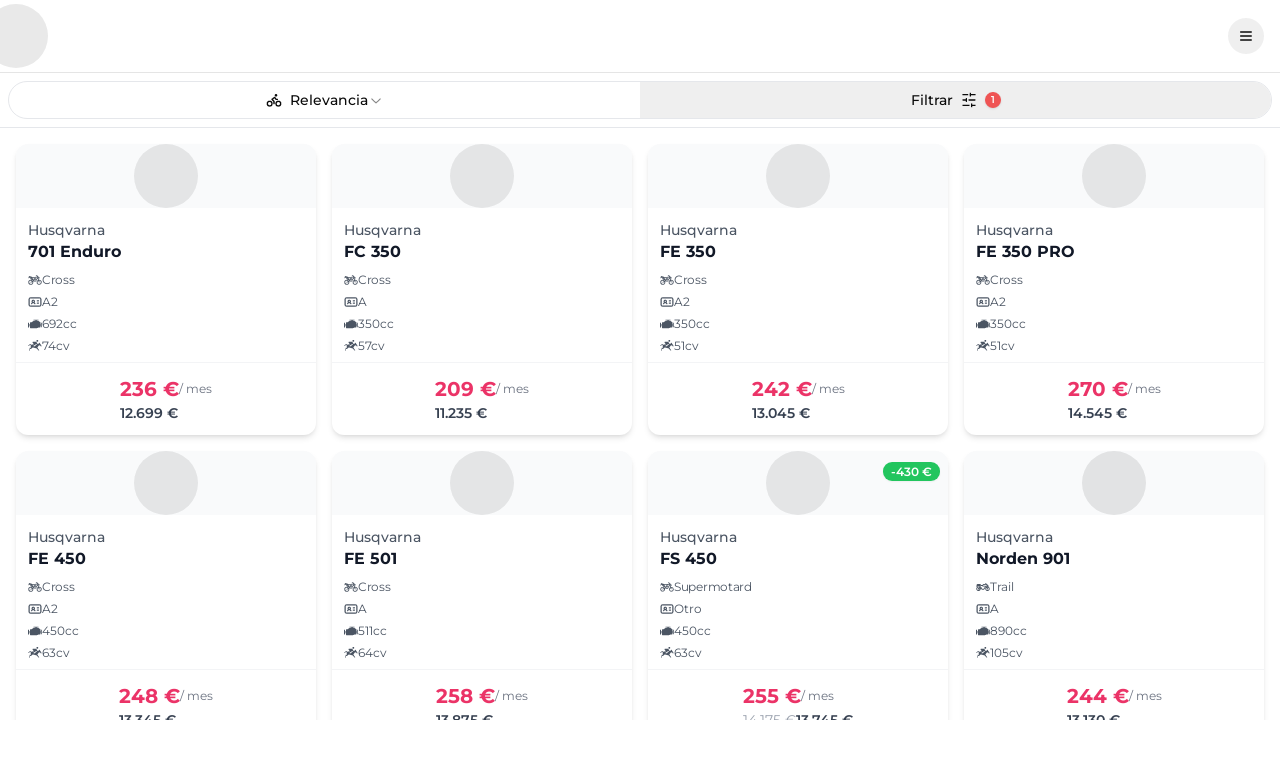

--- FILE ---
content_type: text/html; charset=utf-8
request_url: https://www.motomic.com/catalogo/husqvarna
body_size: 25299
content:
<!DOCTYPE html><html lang="es"><head><meta charSet="utf-8"/><meta name="viewport" content="width=device-width, initial-scale=1"/><link rel="preload" as="image" imageSrcSet="https://res.cloudinary.com/motomic-dev/images/c_limit,w_256/f_auto/q_auto/v1/assets/logo_kkppwb/Motomic-Logo?_a=BAVAZGID0 1x, https://res.cloudinary.com/motomic-dev/images/c_limit,w_384/f_auto/q_auto/v1/assets/logo_kkppwb/Motomic-Logo?_a=BAVAZGID0 2x"/><link rel="stylesheet" href="/_next/static/css/765f0377be8e33e7.css" data-precedence="next"/><link rel="stylesheet" href="/_next/static/css/5df8d3b4600b6bd9.css" data-precedence="next"/><link rel="preload" as="script" fetchPriority="low" href="/_next/static/chunks/webpack-d422035c4b092906.js"/><script src="/_next/static/chunks/a8458afa-181b18c92c9e74e6.js" async=""></script><script src="/_next/static/chunks/535-ec7444b4ea438be8.js" async=""></script><script src="/_next/static/chunks/main-app-b63a21a9ec0723b4.js" async=""></script><script src="/_next/static/chunks/259952ef-c5570dbb1a8eb481.js" async=""></script><script src="/_next/static/chunks/1752-ef516676fd9ed72f.js" async=""></script><script src="/_next/static/chunks/4801-f5c5e7335d848dc0.js" async=""></script><script src="/_next/static/chunks/8108-8cc2718ab0fc3387.js" async=""></script><script src="/_next/static/chunks/9651-f189d0f6134e4267.js" async=""></script><script src="/_next/static/chunks/5738-5bbfe1f8bf52f4a5.js" async=""></script><script src="/_next/static/chunks/5882-20f1a6d64c7896e3.js" async=""></script><script src="/_next/static/chunks/app/page-168013a8488ffff9.js" async=""></script><script src="/_next/static/chunks/1398-0538efa07cb25a4d.js" async=""></script><script src="/_next/static/chunks/2912-1e802945e2ca0a8b.js" async=""></script><script src="/_next/static/chunks/6017-fcbebcd33ae95508.js" async=""></script><script src="/_next/static/chunks/app/layout-95e6f0d44093faa6.js" async=""></script><script src="/_next/static/chunks/app/error-07b3412a3a2e0673.js" async=""></script><script src="/_next/static/chunks/1312-5bc4c474d0686866.js" async=""></script><script src="/_next/static/chunks/786-5d2cc59903c0cfac.js" async=""></script><script src="/_next/static/chunks/3828-89676a869c31f7f8.js" async=""></script><script src="/_next/static/chunks/3145-d6ed9f58c8113983.js" async=""></script><script src="/_next/static/chunks/1870-e23f151407abf344.js" async=""></script><script src="/_next/static/chunks/1131-1ab312b9db9ea57d.js" async=""></script><script src="/_next/static/chunks/app/catalogo/%5B%5B...catalogueParams%5D%5D/page-4e2e1b418cc90c99.js" async=""></script><link rel="preload" href="https://cdn-cookieyes.com/client_data/88e61bbb607354e721a165f0/script.js" as="script"/><link rel="preload" href="/scripts/utms.js" as="script"/><link rel="preload" href="/scripts/gcls.js" as="script"/><title>Motomic</title><meta name="description" content="Motomic es tu concesionario online de motos."/><link rel="icon" href="/favicon.ico" type="image/x-icon" sizes="16x16"/><noscript><img height="1" width="1" style="display:none" src="https://www.facebook.com/tr?id=893244365100878&amp;ev=PageView&amp;noscript=1" alt=""/></noscript><script src="/_next/static/chunks/polyfills-42372ed130431b0a.js" noModule=""></script></head><body class="font-sans antialiased"><div hidden=""><!--$--><!--/$--></div><style>#nprogress{pointer-events:none}#nprogress .bar{background:#29d;position:fixed;z-index:1600;top: 0;left:0;width:100%;height:3px}#nprogress .peg{display:block;position:absolute;right:0;width:100px;height:100%;box-shadow:0 0 10px #29d,0 0 5px #29d;opacity:1;-webkit-transform:rotate(3deg) translate(0px,-4px);-ms-transform:rotate(3deg) translate(0px,-4px);transform:rotate(3deg) translate(0px,-4px)}#nprogress .spinner{display:block;position:fixed;z-index:1600;top: 15px;right:15px}#nprogress .spinner-icon{width:18px;height:18px;box-sizing:border-box;border:2px solid transparent;border-top-color:#29d;border-left-color:#29d;border-radius:50%;-webkit-animation:nprogress-spinner 400ms linear infinite;animation:nprogress-spinner 400ms linear infinite}.nprogress-custom-parent{overflow:hidden;position:relative}.nprogress-custom-parent #nprogress .bar,.nprogress-custom-parent #nprogress .spinner{position:absolute}@-webkit-keyframes nprogress-spinner{0%{-webkit-transform:rotate(0deg)}100%{-webkit-transform:rotate(360deg)}}@keyframes nprogress-spinner{0%{transform:rotate(0deg)}100%{transform:rotate(360deg)}}</style><header class="sticky top-0 z-50 border-b bg-white/80 backdrop-blur-sm"><div class="mx-auto max-w-screen-xl px-4 py-3"><nav class="flex items-center justify-between"><a class="relative flex h-12 w-[140px] items-center justify-center transition-opacity hover:opacity-90" href="/"><div class="flex h-full items-center justify-center"><div class="animate-pulse bg-primary/10 h-16 w-16 rounded-full"></div></div><img alt="Motomic" width="140" height="48" decoding="async" data-nimg="1" class="transition-opacity duration-300 opacity-0 object-contain" style="color:transparent" srcSet="https://res.cloudinary.com/motomic-dev/images/c_limit,w_256/f_auto/q_auto/v1/assets/logo_kkppwb/Motomic-Logo?_a=BAVAZGID0 1x, https://res.cloudinary.com/motomic-dev/images/c_limit,w_384/f_auto/q_auto/v1/assets/logo_kkppwb/Motomic-Logo?_a=BAVAZGID0 2x" src="https://res.cloudinary.com/motomic-dev/images/c_limit,w_384/f_auto/q_auto/v1/assets/logo_kkppwb/Motomic-Logo?_a=BAVAZGID0"/></a><div class="flex items-center space-x-2"><button class="inline-flex items-center justify-center gap-2 whitespace-nowrap rounded-md text-sm font-medium transition-colors focus-visible:outline-none focus-visible:ring-1 focus-visible:ring-ring disabled:pointer-events-none disabled:opacity-50 [&amp;_svg]:pointer-events-none [&amp;_svg]:size-4 [&amp;_svg]:shrink-0 hover:text-accent-foreground h-9 w-9 hover:bg-gray-100" aria-label="Menu" type="button" aria-haspopup="dialog" aria-expanded="false" aria-controls="radix-_R_2lb_" data-state="closed"><svg xmlns="http://www.w3.org/2000/svg" width="24" height="24" viewBox="0 0 24 24" fill="none" stroke="currentColor" stroke-width="2" stroke-linecap="round" stroke-linejoin="round" class="lucide lucide-menu h-6 w-6" aria-hidden="true"><path d="M4 12h16"></path><path d="M4 18h16"></path><path d="M4 6h16"></path></svg></button></div></nav></div></header><!--$--><!--/$--><nav class="sticky top-[4.5rem] z-40 border-b border-gray-200 bg-white"><div class="bg-white p-2"><div class="flex overflow-hidden rounded-full border border-gray-200"><button type="button" role="combobox" aria-controls="radix-_R_b6av5ubsmlb_" aria-expanded="false" aria-autocomplete="none" dir="ltr" data-state="closed" class="flex h-9 w-full items-center whitespace-nowrap border border-input bg-transparent shadow-sm ring-offset-background placeholder:text-muted-foreground focus:outline-none focus:ring-1 focus:ring-ring disabled:cursor-not-allowed disabled:opacity-50 [&amp;&gt;span]:line-clamp-1 flex-1 justify-center gap-2 rounded-none border-none px-4 py-2 text-sm font-medium"><span style="pointer-events:none"><div class="flex items-center"><svg xmlns="http://www.w3.org/2000/svg" width="24" height="24" viewBox="0 0 24 24" fill="none" stroke="currentColor" stroke-width="2" stroke-linecap="round" stroke-linejoin="round" class="lucide lucide-bike mr-2 h-4 w-4" aria-hidden="true"><circle cx="18.5" cy="17.5" r="3.5"></circle><circle cx="5.5" cy="17.5" r="3.5"></circle><circle cx="15" cy="5" r="1"></circle><path d="M12 17.5V14l-3-3 4-3 2 3h2"></path></svg>Relevancia</div></span><svg width="15" height="15" viewBox="0 0 15 15" fill="none" xmlns="http://www.w3.org/2000/svg" class="h-4 w-4 opacity-50" aria-hidden="true"><path d="M3.13523 6.15803C3.3241 5.95657 3.64052 5.94637 3.84197 6.13523L7.5 9.56464L11.158 6.13523C11.3595 5.94637 11.6759 5.95657 11.8648 6.15803C12.0536 6.35949 12.0434 6.67591 11.842 6.86477L7.84197 10.6148C7.64964 10.7951 7.35036 10.7951 7.15803 10.6148L3.15803 6.86477C2.95657 6.67591 2.94637 6.35949 3.13523 6.15803Z" fill="currentColor" fill-rule="evenodd" clip-rule="evenodd"></path></svg></button><select aria-hidden="true" tabindex="-1" style="position:absolute;border:0;width:1px;height:1px;padding:0;margin:-1px;overflow:hidden;clip:rect(0, 0, 0, 0);white-space:nowrap;word-wrap:normal"></select><button class="inline-flex items-center justify-center gap-2 whitespace-nowrap transition-colors focus-visible:outline-none focus-visible:ring-1 focus-visible:ring-ring disabled:pointer-events-none disabled:opacity-50 [&amp;_svg]:pointer-events-none [&amp;_svg]:size-4 [&amp;_svg]:shrink-0 hover:bg-accent hover:text-accent-foreground h-9 flex-1 rounded-none px-4 py-2 text-sm font-medium" type="button" aria-haspopup="dialog" aria-expanded="false" aria-controls="radix-_R_6av5ubsmlb_" data-state="closed">Filtrar<svg xmlns="http://www.w3.org/2000/svg" width="24" height="24" viewBox="0 0 24 24" fill="none" stroke="currentColor" stroke-width="2" stroke-linecap="round" stroke-linejoin="round" class="lucide lucide-sliders-horizontal ml-2 h-4 w-4" aria-hidden="true"><line x1="21" x2="14" y1="4" y2="4"></line><line x1="10" x2="3" y1="4" y2="4"></line><line x1="21" x2="12" y1="12" y2="12"></line><line x1="8" x2="3" y1="12" y2="12"></line><line x1="21" x2="16" y1="20" y2="20"></line><line x1="12" x2="3" y1="20" y2="20"></line><line x1="14" x2="14" y1="2" y2="6"></line><line x1="8" x2="8" y1="10" y2="14"></line><line x1="16" x2="16" y1="18" y2="22"></line></svg><div class="border font-semibold transition-colors focus:outline-none focus:ring-2 focus:ring-ring focus:ring-offset-2 border-transparent shadow hover:bg-primary/80 ml-2 flex h-4 w-4 animate-pulse items-center justify-center rounded-full bg-red-500 p-0 text-[10px] text-white">1</div></button></div></div></nav><div class="grid grid-cols-1 justify-between gap-4 p-4 sm:grid-cols-[repeat(auto-fill,minmax(250px,1fr))]"><a class="sm:auto h-full" href="/moto-nueva/husqvarna-701-enduro-2025"><div class="text-card-foreground group relative grid aspect-auto h-full grid-rows-[1fr,auto] overflow-hidden rounded-xl border-0 bg-white shadow-md transition-all duration-300 hover:-translate-y-1 hover:shadow-xl sm:aspect-[4/5]"><figure class="relative h-48 w-full items-center justify-center overflow-hidden bg-gray-50 sm:h-full"><div class="flex h-full items-center justify-center"><div class="animate-pulse bg-primary/10 h-16 w-16 rounded-full"></div></div><img alt="Husqvarna 701 Enduro" loading="lazy" decoding="async" data-nimg="fill" class="transition-opacity duration-300 opacity-0 object-contain p-2" style="position:absolute;height:100%;width:100%;left:0;top:0;right:0;bottom:0;color:transparent" sizes="(max-width: 768px) 90vw, (max-width: 1200px) 70vw, 25vw" srcSet="https://res.cloudinary.com/motomic-dev/images/e_trim/c_limit,w_256/f_auto/q_auto/v1/production/vehicles/hwgsifdfubze7af4tzha/Husqvarna-701-Enduro?_a=BAVAZGID0 256w, https://res.cloudinary.com/motomic-dev/images/e_trim/c_limit,w_384/f_auto/q_auto/v1/production/vehicles/hwgsifdfubze7af4tzha/Husqvarna-701-Enduro?_a=BAVAZGID0 384w, https://res.cloudinary.com/motomic-dev/images/e_trim/c_limit,w_640/f_auto/q_auto/v1/production/vehicles/hwgsifdfubze7af4tzha/Husqvarna-701-Enduro?_a=BAVAZGID0 640w, https://res.cloudinary.com/motomic-dev/images/e_trim/c_limit,w_750/f_auto/q_auto/v1/production/vehicles/hwgsifdfubze7af4tzha/Husqvarna-701-Enduro?_a=BAVAZGID0 750w, https://res.cloudinary.com/motomic-dev/images/e_trim/c_limit,w_828/f_auto/q_auto/v1/production/vehicles/hwgsifdfubze7af4tzha/Husqvarna-701-Enduro?_a=BAVAZGID0 828w, https://res.cloudinary.com/motomic-dev/images/e_trim/c_limit,w_1080/f_auto/q_auto/v1/production/vehicles/hwgsifdfubze7af4tzha/Husqvarna-701-Enduro?_a=BAVAZGID0 1080w, https://res.cloudinary.com/motomic-dev/images/e_trim/c_limit,w_1200/f_auto/q_auto/v1/production/vehicles/hwgsifdfubze7af4tzha/Husqvarna-701-Enduro?_a=BAVAZGID0 1200w, https://res.cloudinary.com/motomic-dev/images/e_trim/c_limit,w_1920/f_auto/q_auto/v1/production/vehicles/hwgsifdfubze7af4tzha/Husqvarna-701-Enduro?_a=BAVAZGID0 1920w, https://res.cloudinary.com/motomic-dev/images/e_trim/c_limit,w_2048/f_auto/q_auto/v1/production/vehicles/hwgsifdfubze7af4tzha/Husqvarna-701-Enduro?_a=BAVAZGID0 2048w, https://res.cloudinary.com/motomic-dev/images/e_trim/c_limit,w_3840/f_auto/q_auto/v1/production/vehicles/hwgsifdfubze7af4tzha/Husqvarna-701-Enduro?_a=BAVAZGID0 3840w" src="https://res.cloudinary.com/motomic-dev/images/e_trim/c_limit,w_3840/f_auto/q_auto/v1/production/vehicles/hwgsifdfubze7af4tzha/Husqvarna-701-Enduro?_a=BAVAZGID0"/></figure><div class="flex flex-col @container"><div class="px-3 pt-3 @[140px]:pt-1.5 @[294px]:pt-3"><p class="text-sm font-medium text-gray-600">Husqvarna</p><h3 class="text-md line-clamp-1 font-bold text-gray-900">701 Enduro</h3></div><div class="mt-2 px-3 @container"><div class="justify-between gap-x-2.5 gap-y-1.5 text-xs text-gray-600 grid grid-cols-1 @[150px]:-mt-1 @[150px]:grid-cols-2 @[270px]:flex @[270px]:flex-row @[294px]:mt-0"><div class="flex-grow-3 flex items-center gap-1 tracking-tight"><svg xmlns="http://www.w3.org/2000/svg" width="24" height="24" viewBox="0 0 24 24" fill="none" stroke="currentColor" stroke-width="2" stroke-linecap="round" stroke-linejoin="round" class="lucide h-3.5 w-3.5 flex-shrink-0" aria-hidden="true"><path d="M13.04,8.65c-.35-.16-.76-.01-.92.34l-.23.5s-.01,0-.02,0c-.01,0-.02,0-.04,0l-.23-.5c-.16-.35-.58-.5-.92-.34-.35.16-.5.58-.34.92l.28.59c-.15.23-.24.51-.24.8,0,.82.67,1.49,1.49,1.49s1.49-.67,1.49-1.49c0-.3-.09-.58-.25-.82l.27-.58c.16-.35.01-.76-.34-.92ZM11.76,10.97c0-.05.04-.1.1-.1s.1.04.1.1c0,.11-.2.11-.2,0Z" fill="currentColor" stroke="none"></path><path d="M23.36,16.15c-.1-.12-.24-.19-.39-.21v-.15c.15-.02.29-.09.38-.21.11-.14.16-.32.13-.49-.12-.62-.37-1.2-.74-1.72-.1-.14-.26-.23-.44-.25-.15-.02-.3.03-.42.13l-.1-.1c.09-.12.13-.27.12-.42-.02-.18-.11-.34-.26-.44-.52-.36-1.09-.59-1.72-.7-.17-.03-.35.02-.49.13-.12.1-.19.24-.21.39h-.15c-.02-.15-.09-.29-.21-.39-.06-.05-.13-.08-.19-.1l-.75-2.32c.25-.07.49-.11.71-.12,1.16.03,1.32,0,1.39-.01.38-.08.64-.45.56-.83-.08-.38-.42-.63-.8-.54,0,0-.22.02-1.11,0-.05,0-.1,0-.16,0l-.16-1.09c-.03-.21-.15-.39-.34-.5l-1.34-.78-.2-.61c-.07-.2-.22-.36-.42-.43l-1.67-.62c-.36-.14-.76.05-.89.41-.13.36.05.76.41.89l1.35.5.25.79c-.22.07-.77.12-1.42.18l-.5.05c-1.99.19-5.49.38-6.07.25-.36-.08-1.43-.42-2.38-.73-1.56-.5-2.27-.72-2.55-.76-.04,0-.08-.01-.11-.02-.21-.13-.48-.14-.71-.02-.26.14-.41.45-.35.75.04.22.15.36.3.46.1.11.26.28.46.47l-1.31.68c-.34.18-.47.6-.3.94.12.24.37.37.62.37.11,0,.22-.03.32-.08l1.73-.9s.02-.02.03-.02c.22.17.43.33.64.45.19.12.29.19.35.23l-.24.34c-.11.15-.15.34-.12.52.03.18.13.34.28.45l3.04,2.14c.12.08.26.13.4.13.2,0,.41-.09.54-.26l.12-.16.63.5.31.51c-.3.16-.6.32-.89.47-.1-.1-.22-.17-.37-.19-.15-.02-.3.03-.42.13l-.1-.1c.09-.12.13-.27.12-.42-.02-.18-.11-.34-.26-.44-.52-.36-1.09-.59-1.72-.7-.17-.03-.35.02-.49.13-.12.1-.19.24-.21.39h-.15c-.02-.15-.09-.29-.21-.39-.13-.11-.31-.16-.49-.13-.54.09-1.04.28-1.51.57-.16.09-.26.26-.28.44-.02.13.01.27.08.38l-.08.08s-.03-.03-.05-.04c-.26-.18-.61-.13-.81.11-.46.57-.78,1.25-.92,1.97-.03.17.01.35.13.49.1.12.23.19.38.21v.15c-.15.02-.29.09-.39.21-.11.13-.16.31-.13.48.09.55.28,1.08.57,1.55.09.16.26.26.44.28.13.02.26-.01.38-.08l.11.11c-.1.12-.15.26-.14.41,0,.17.09.33.22.43.58.47,1.27.78,2,.91.03,0,.07,0,.1,0,.14,0,.27-.05.38-.14.12-.1.19-.24.21-.39h.15c.02.15.09.29.21.39.13.11.31.16.49.13.72-.13,1.41-.44,1.98-.9.13-.11.21-.26.22-.43,0-.14-.03-.28-.11-.39l.12-.12c.11.05.22.08.35.06.18-.02.34-.13.44-.28.29-.48.49-1.01.58-1.57.03-.17-.02-.35-.13-.48-.1-.12-.24-.19-.39-.21v-.15c.15-.02.29-.09.38-.21.11-.14.16-.32.13-.49-.04-.19-.11-.37-.17-.55.37-.2.71-.37.97-.51l.16.26c.13.21.35.34.6.34h2.41c.15,0,.29-.05.41-.13.08-.06.82-.62,1.05-1.73.17-.82.75-1.99,1.34-2.44.21-.16.46-.32.73-.47l.67,2.08c-.15.07-.3.13-.44.21-.16.09-.26.26-.28.44-.02.13.01.27.08.38l-.08.08s-.03-.02-.05-.03c-.26-.18-.61-.13-.81.11-.47.57-.78,1.25-.92,1.97-.03.17.01.35.13.49.1.12.23.19.38.21v.15c-.15.02-.29.09-.39.21-.11.13-.16.31-.13.48.09.55.28,1.07.57,1.55.09.16.26.26.44.28.13.02.26-.01.38-.08l.11.11c-.1.12-.15.26-.14.41,0,.17.09.33.22.43.58.47,1.27.78,2,.91.03,0,.07,0,.1,0,.14,0,.27-.05.38-.14.12-.1.19-.24.21-.39h.15c.02.15.09.29.21.39.13.11.31.16.49.13.72-.13,1.41-.44,1.98-.9.13-.11.21-.26.22-.43,0-.14-.03-.28-.11-.39l.12-.12c.11.05.22.08.35.06.18-.02.34-.13.44-.28.29-.48.49-1.01.58-1.57.03-.17-.02-.35-.13-.48ZM7.85,17.04v.03c-.22-.01-.43.07-.58.22l-.72.72c-.2.2-.26.49-.19.74-.12.06-.24.12-.36.17-.13-.22-.37-.37-.65-.37h-1.02c-.28,0-.52.15-.65.37-.12-.05-.24-.1-.36-.16.03-.08.04-.16.04-.25,0-.2-.08-.39-.22-.53l-.72-.72c-.15-.16-.37-.23-.58-.22.22-.13.38-.37.38-.65v-1.02c0-.27-.14-.5-.36-.64.04-.11.09-.21.14-.31.26.1.58.03.78-.17l.72-.72c.14-.14.22-.32.22-.52.14.18.36.3.6.3h1.02c.28,0,.52-.15.65-.37.04.01.08.03.11.05-.01.06-.02.12-.02.17,0,.2.08.39.22.53l.45.45c-1.09.56-1.94.98-2.13,1.04-.37.11-.57.5-.45.87.09.3.37.49.66.49.07,0,.14-.01.21-.03.31-.1,1.34-.61,2.42-1.16,0,0,0,.02,0,.03v1.02c0,.28.16.53.39.65ZM4.27,8.14c.09-.2.28-.35.47-.35v.21s-.45.65-.45.65c-.06-.11-.1-.3-.01-.51ZM5.57,9.24l.14-.2,1.85,1.31c-.05.06-.08.14-.11.21l-1.88-1.32ZM15.09,9.23c-.9.69-1.63,2.19-1.86,3.26-.08.37-.25.62-.37.76h-1.75l-1.04-1.74c-.04-.07-.1-.14-.17-.19l-.73-.57.02-.03c.12-.15.17-.34.15-.53-.03-.19-.13-.36-.29-.47l-2.33-1.65c.2.06.38.11.5.14,1.12.25,6.46-.22,6.51-.22l.5-.05c.85-.08,1.35-.13,1.72-.24l.26.81c-.52.28-.94.58-1.13.73ZM22.15,17.07c-.21-.01-.42.07-.57.22l-.72.72c-.2.2-.26.49-.19.74-.12.06-.24.12-.36.17-.13-.22-.37-.37-.65-.37h-1.02c-.28,0-.52.15-.65.37-.12-.05-.24-.1-.36-.16.03-.08.04-.16.04-.25,0-.2-.08-.39-.22-.53l-.72-.72c-.14-.14-.33-.22-.53-.22-.02.01-.04,0-.05,0,.22-.13.38-.37.38-.65v-1.02c0-.27-.14-.5-.36-.64.04-.11.09-.21.14-.31.26.1.58.03.78-.17l.72-.72s0,0,0,0l.79,2.45c.09.29.37.48.66.48.07,0,.14-.01.21-.03.36-.12.57-.51.45-.87l-.72-2.24h.45c.28,0,.52-.15.65-.37.04.01.07.03.11.05-.01.06-.02.12-.02.17,0,.2.08.39.22.53l.72.72c.2.2.48.26.73.19.02.04.04.09.06.13-.21.13-.36.37-.36.64v1.02c0,.28.16.53.39.65v.03Z" fill="currentColor" stroke="none"></path></svg><span>Cross</span></div><div class="flex items-center gap-0.5"><svg xmlns="http://www.w3.org/2000/svg" width="24" height="24" viewBox="0 0 24 24" fill="none" stroke="currentColor" stroke-width="2" stroke-linecap="round" stroke-linejoin="round" class="lucide lucide-id-card h-3.5 w-3.5 flex-shrink-0" aria-hidden="true"><path d="M16 10h2"></path><path d="M16 14h2"></path><path d="M6.17 15a3 3 0 0 1 5.66 0"></path><circle cx="9" cy="11" r="2"></circle><rect x="2" y="5" width="20" height="14" rx="2"></rect></svg><span>A2</span></div><div class="flex items-center gap-0.5"><svg xmlns="http://www.w3.org/2000/svg" width="24" height="24" viewBox="0 0 89.938 89.938" fill="none" stroke="currentColor" stroke-width="2" stroke-linecap="round" stroke-linejoin="round" class="lucide h-3.5 w-3.5 flex-shrink-0" aria-hidden="true"><path d="M88.461 37.406h-1.969c-.814 0-1.479.663-1.479 1.477v25.655c0 .814.662 1.479 1.479 1.479h1.969c.813 0 1.477-.664 1.477-1.479V38.882c0-.813-.663-1.476-1.477-1.476zM1.477 36.157C.664 36.157 0 36.819 0 37.634v28.164c0 .813.663 1.478 1.477 1.478h4.015c.814 0 1.477-.663 1.477-1.478V37.642c0-.813-.662-1.477-1.477-1.477H1.477v-.008zM57.617 71.781c3.294-1.278 6.568-2.595 9.855-3.872.293-.113.634-.152.947-.16 2.432-.01 4.864-.01 7.288-.01 2.519 0 4.138-1.62 4.138-4.166v-8.331c0-.597.481-1.069 1.069-1.069l1.05-.027c.834 0 .883-.323.909-.9l.021-4.837c0-.481-.389-.871-.872-.871h-1.126c-.598 0-1.079-.483-1.079-1.08l.036-10.101c.029-1.496-.576-2.527-1.723-3.352-1.969-1.42-7.771-5.538-8.719-6.144-.652-.427-1.363-.597-2.158-.587l-10.007-.01c-.853 0-1.543-.691-1.543-1.543v-.312c0-.861.7-1.562 1.562-1.562h9.07c.86 0 1.562-.7 1.562-1.562v-1.809c0-.861-.701-1.562-1.562-1.562H36.222c-.862 0-1.562.7-1.562 1.562v1.809c0 .861.7 1.562 1.562 1.562h9.816c.862 0 1.563.701 1.563 1.562v.36c0 .852-.691 1.552-1.555 1.542l-9.911-.037c-1.895-.057-3.446.587-4.886 1.628-2.102 1.524-4.165 3.096-6.229 4.668-.521.397-1.174.615-1.827.605-1.987-.02-3.976-.02-5.964 0-2.471.019-4.07 1.609-4.09 4.09l.028 6.901c0 .586-.474 1.069-1.07 1.069h-.927c-1.127 0-2.036.909-2.036 2.036v10.935c0 1.126.909 2.034 2.036 2.034h.899c.587 0 1.069.475 1.069 1.07 0 1.57-.01 4.496 0 6.189 0 1.573-.028 4.526 2.85 4.526h40.37c.438 0 .883-.085 1.271-.246z" fill="currentColor" stroke="none"></path></svg><span>692cc</span></div><div class="flex items-center gap-0.5"><svg xmlns="http://www.w3.org/2000/svg" width="24" height="24" viewBox="0 0 15 15" fill="none" stroke="currentColor" stroke-width="2" stroke-linecap="round" stroke-linejoin="round" class="lucide h-3.5 w-3.5 flex-shrink-0" aria-hidden="true"><path d="M10 1a1 1 0 1 0 0 2a1 1 0 0 0 0-2ZM5.5 3c-.25 0-1 0-.5.75L6.25 6H4.5c-.277.003-.517.1-.75.25c-.806-1.129-1.508-.698-2.24-.25c-.403.247-.816.499-1.26.5a.258.258 0 0 0-.25.25a.258.258 0 0 0 .25.25c.376.02.807-.093 1.238-.207c.656-.173 1.31-.345 1.766-.043C3.16 6.937 3 7.5 3 8l-.002 1.51c-.206.204-.379.123-.555.04c-.14-.065-.283-.13-.443-.05l-1 2.95c0 .25.393.302.5.05l.75-1.756C2.998 10.744 4.5 10 5 9l4 1l2.5 2.5c.197.197.62-.138.46-.385L10 9l2-2.5c.248.5.495.5.986.5H13l.6.75c.388.485 1.22-.007.9-.5l-1.666-2.46L13 4.5c.062-.187-.363-.576-.5-.5l-2 1.5l-1.61-2.313A.5.5 0 0 0 8.5 3h-3ZM9 5.25l.5.75l-2.723 1.916a.5.5 0 1 1-.554-.832L9 5.25Z" fill="currentColor" stroke="none"></path></svg><span>74cv</span></div></div></div><div class="mt-2 border-t border-gray-100 @container"><div class="flex flex-col-reverse items-center justify-between gap-2 p-3 @[200px]:flex-row"><div class="min-w-0 flex-1"><div class="flex items-center gap-1"><span class="text-xl font-bold text-motomic">236 €</span><span class="whitespace-nowrap text-xs text-gray-500">/ mes</span></div><div class="flex items-center gap-2 text-sm"><span class="font-semibold text-gray-700">12.699 €</span></div></div></div></div></div></div></a><a class="sm:auto h-full" href="/moto-nueva/husqvarna-fc-350-2025"><div class="text-card-foreground group relative grid aspect-auto h-full grid-rows-[1fr,auto] overflow-hidden rounded-xl border-0 bg-white shadow-md transition-all duration-300 hover:-translate-y-1 hover:shadow-xl sm:aspect-[4/5]"><figure class="relative h-48 w-full items-center justify-center overflow-hidden bg-gray-50 sm:h-full"><div class="flex h-full items-center justify-center"><div class="animate-pulse bg-primary/10 h-16 w-16 rounded-full"></div></div><img alt="Husqvarna FC 350" loading="lazy" decoding="async" data-nimg="fill" class="transition-opacity duration-300 opacity-0 object-contain p-2" style="position:absolute;height:100%;width:100%;left:0;top:0;right:0;bottom:0;color:transparent" sizes="(max-width: 768px) 90vw, (max-width: 1200px) 70vw, 25vw" srcSet="https://res.cloudinary.com/motomic-dev/images/e_trim/c_limit,w_256/f_auto/q_auto/v1/production/vehicles/ltlq2hqrh3tj39h50yzo/Husqvarna-FC-350?_a=BAVAZGID0 256w, https://res.cloudinary.com/motomic-dev/images/e_trim/c_limit,w_384/f_auto/q_auto/v1/production/vehicles/ltlq2hqrh3tj39h50yzo/Husqvarna-FC-350?_a=BAVAZGID0 384w, https://res.cloudinary.com/motomic-dev/images/e_trim/c_limit,w_640/f_auto/q_auto/v1/production/vehicles/ltlq2hqrh3tj39h50yzo/Husqvarna-FC-350?_a=BAVAZGID0 640w, https://res.cloudinary.com/motomic-dev/images/e_trim/c_limit,w_750/f_auto/q_auto/v1/production/vehicles/ltlq2hqrh3tj39h50yzo/Husqvarna-FC-350?_a=BAVAZGID0 750w, https://res.cloudinary.com/motomic-dev/images/e_trim/c_limit,w_828/f_auto/q_auto/v1/production/vehicles/ltlq2hqrh3tj39h50yzo/Husqvarna-FC-350?_a=BAVAZGID0 828w, https://res.cloudinary.com/motomic-dev/images/e_trim/c_limit,w_1080/f_auto/q_auto/v1/production/vehicles/ltlq2hqrh3tj39h50yzo/Husqvarna-FC-350?_a=BAVAZGID0 1080w, https://res.cloudinary.com/motomic-dev/images/e_trim/c_limit,w_1200/f_auto/q_auto/v1/production/vehicles/ltlq2hqrh3tj39h50yzo/Husqvarna-FC-350?_a=BAVAZGID0 1200w, https://res.cloudinary.com/motomic-dev/images/e_trim/c_limit,w_1920/f_auto/q_auto/v1/production/vehicles/ltlq2hqrh3tj39h50yzo/Husqvarna-FC-350?_a=BAVAZGID0 1920w, https://res.cloudinary.com/motomic-dev/images/e_trim/c_limit,w_2048/f_auto/q_auto/v1/production/vehicles/ltlq2hqrh3tj39h50yzo/Husqvarna-FC-350?_a=BAVAZGID0 2048w, https://res.cloudinary.com/motomic-dev/images/e_trim/c_limit,w_3840/f_auto/q_auto/v1/production/vehicles/ltlq2hqrh3tj39h50yzo/Husqvarna-FC-350?_a=BAVAZGID0 3840w" src="https://res.cloudinary.com/motomic-dev/images/e_trim/c_limit,w_3840/f_auto/q_auto/v1/production/vehicles/ltlq2hqrh3tj39h50yzo/Husqvarna-FC-350?_a=BAVAZGID0"/></figure><div class="flex flex-col @container"><div class="px-3 pt-3 @[140px]:pt-1.5 @[294px]:pt-3"><p class="text-sm font-medium text-gray-600">Husqvarna</p><h3 class="text-md line-clamp-1 font-bold text-gray-900">FC 350</h3></div><div class="mt-2 px-3 @container"><div class="justify-between gap-x-2.5 gap-y-1.5 text-xs text-gray-600 grid grid-cols-1 @[150px]:-mt-1 @[150px]:grid-cols-2 @[270px]:flex @[270px]:flex-row @[294px]:mt-0"><div class="flex-grow-3 flex items-center gap-1 tracking-tight"><svg xmlns="http://www.w3.org/2000/svg" width="24" height="24" viewBox="0 0 24 24" fill="none" stroke="currentColor" stroke-width="2" stroke-linecap="round" stroke-linejoin="round" class="lucide h-3.5 w-3.5 flex-shrink-0" aria-hidden="true"><path d="M13.04,8.65c-.35-.16-.76-.01-.92.34l-.23.5s-.01,0-.02,0c-.01,0-.02,0-.04,0l-.23-.5c-.16-.35-.58-.5-.92-.34-.35.16-.5.58-.34.92l.28.59c-.15.23-.24.51-.24.8,0,.82.67,1.49,1.49,1.49s1.49-.67,1.49-1.49c0-.3-.09-.58-.25-.82l.27-.58c.16-.35.01-.76-.34-.92ZM11.76,10.97c0-.05.04-.1.1-.1s.1.04.1.1c0,.11-.2.11-.2,0Z" fill="currentColor" stroke="none"></path><path d="M23.36,16.15c-.1-.12-.24-.19-.39-.21v-.15c.15-.02.29-.09.38-.21.11-.14.16-.32.13-.49-.12-.62-.37-1.2-.74-1.72-.1-.14-.26-.23-.44-.25-.15-.02-.3.03-.42.13l-.1-.1c.09-.12.13-.27.12-.42-.02-.18-.11-.34-.26-.44-.52-.36-1.09-.59-1.72-.7-.17-.03-.35.02-.49.13-.12.1-.19.24-.21.39h-.15c-.02-.15-.09-.29-.21-.39-.06-.05-.13-.08-.19-.1l-.75-2.32c.25-.07.49-.11.71-.12,1.16.03,1.32,0,1.39-.01.38-.08.64-.45.56-.83-.08-.38-.42-.63-.8-.54,0,0-.22.02-1.11,0-.05,0-.1,0-.16,0l-.16-1.09c-.03-.21-.15-.39-.34-.5l-1.34-.78-.2-.61c-.07-.2-.22-.36-.42-.43l-1.67-.62c-.36-.14-.76.05-.89.41-.13.36.05.76.41.89l1.35.5.25.79c-.22.07-.77.12-1.42.18l-.5.05c-1.99.19-5.49.38-6.07.25-.36-.08-1.43-.42-2.38-.73-1.56-.5-2.27-.72-2.55-.76-.04,0-.08-.01-.11-.02-.21-.13-.48-.14-.71-.02-.26.14-.41.45-.35.75.04.22.15.36.3.46.1.11.26.28.46.47l-1.31.68c-.34.18-.47.6-.3.94.12.24.37.37.62.37.11,0,.22-.03.32-.08l1.73-.9s.02-.02.03-.02c.22.17.43.33.64.45.19.12.29.19.35.23l-.24.34c-.11.15-.15.34-.12.52.03.18.13.34.28.45l3.04,2.14c.12.08.26.13.4.13.2,0,.41-.09.54-.26l.12-.16.63.5.31.51c-.3.16-.6.32-.89.47-.1-.1-.22-.17-.37-.19-.15-.02-.3.03-.42.13l-.1-.1c.09-.12.13-.27.12-.42-.02-.18-.11-.34-.26-.44-.52-.36-1.09-.59-1.72-.7-.17-.03-.35.02-.49.13-.12.1-.19.24-.21.39h-.15c-.02-.15-.09-.29-.21-.39-.13-.11-.31-.16-.49-.13-.54.09-1.04.28-1.51.57-.16.09-.26.26-.28.44-.02.13.01.27.08.38l-.08.08s-.03-.03-.05-.04c-.26-.18-.61-.13-.81.11-.46.57-.78,1.25-.92,1.97-.03.17.01.35.13.49.1.12.23.19.38.21v.15c-.15.02-.29.09-.39.21-.11.13-.16.31-.13.48.09.55.28,1.08.57,1.55.09.16.26.26.44.28.13.02.26-.01.38-.08l.11.11c-.1.12-.15.26-.14.41,0,.17.09.33.22.43.58.47,1.27.78,2,.91.03,0,.07,0,.1,0,.14,0,.27-.05.38-.14.12-.1.19-.24.21-.39h.15c.02.15.09.29.21.39.13.11.31.16.49.13.72-.13,1.41-.44,1.98-.9.13-.11.21-.26.22-.43,0-.14-.03-.28-.11-.39l.12-.12c.11.05.22.08.35.06.18-.02.34-.13.44-.28.29-.48.49-1.01.58-1.57.03-.17-.02-.35-.13-.48-.1-.12-.24-.19-.39-.21v-.15c.15-.02.29-.09.38-.21.11-.14.16-.32.13-.49-.04-.19-.11-.37-.17-.55.37-.2.71-.37.97-.51l.16.26c.13.21.35.34.6.34h2.41c.15,0,.29-.05.41-.13.08-.06.82-.62,1.05-1.73.17-.82.75-1.99,1.34-2.44.21-.16.46-.32.73-.47l.67,2.08c-.15.07-.3.13-.44.21-.16.09-.26.26-.28.44-.02.13.01.27.08.38l-.08.08s-.03-.02-.05-.03c-.26-.18-.61-.13-.81.11-.47.57-.78,1.25-.92,1.97-.03.17.01.35.13.49.1.12.23.19.38.21v.15c-.15.02-.29.09-.39.21-.11.13-.16.31-.13.48.09.55.28,1.07.57,1.55.09.16.26.26.44.28.13.02.26-.01.38-.08l.11.11c-.1.12-.15.26-.14.41,0,.17.09.33.22.43.58.47,1.27.78,2,.91.03,0,.07,0,.1,0,.14,0,.27-.05.38-.14.12-.1.19-.24.21-.39h.15c.02.15.09.29.21.39.13.11.31.16.49.13.72-.13,1.41-.44,1.98-.9.13-.11.21-.26.22-.43,0-.14-.03-.28-.11-.39l.12-.12c.11.05.22.08.35.06.18-.02.34-.13.44-.28.29-.48.49-1.01.58-1.57.03-.17-.02-.35-.13-.48ZM7.85,17.04v.03c-.22-.01-.43.07-.58.22l-.72.72c-.2.2-.26.49-.19.74-.12.06-.24.12-.36.17-.13-.22-.37-.37-.65-.37h-1.02c-.28,0-.52.15-.65.37-.12-.05-.24-.1-.36-.16.03-.08.04-.16.04-.25,0-.2-.08-.39-.22-.53l-.72-.72c-.15-.16-.37-.23-.58-.22.22-.13.38-.37.38-.65v-1.02c0-.27-.14-.5-.36-.64.04-.11.09-.21.14-.31.26.1.58.03.78-.17l.72-.72c.14-.14.22-.32.22-.52.14.18.36.3.6.3h1.02c.28,0,.52-.15.65-.37.04.01.08.03.11.05-.01.06-.02.12-.02.17,0,.2.08.39.22.53l.45.45c-1.09.56-1.94.98-2.13,1.04-.37.11-.57.5-.45.87.09.3.37.49.66.49.07,0,.14-.01.21-.03.31-.1,1.34-.61,2.42-1.16,0,0,0,.02,0,.03v1.02c0,.28.16.53.39.65ZM4.27,8.14c.09-.2.28-.35.47-.35v.21s-.45.65-.45.65c-.06-.11-.1-.3-.01-.51ZM5.57,9.24l.14-.2,1.85,1.31c-.05.06-.08.14-.11.21l-1.88-1.32ZM15.09,9.23c-.9.69-1.63,2.19-1.86,3.26-.08.37-.25.62-.37.76h-1.75l-1.04-1.74c-.04-.07-.1-.14-.17-.19l-.73-.57.02-.03c.12-.15.17-.34.15-.53-.03-.19-.13-.36-.29-.47l-2.33-1.65c.2.06.38.11.5.14,1.12.25,6.46-.22,6.51-.22l.5-.05c.85-.08,1.35-.13,1.72-.24l.26.81c-.52.28-.94.58-1.13.73ZM22.15,17.07c-.21-.01-.42.07-.57.22l-.72.72c-.2.2-.26.49-.19.74-.12.06-.24.12-.36.17-.13-.22-.37-.37-.65-.37h-1.02c-.28,0-.52.15-.65.37-.12-.05-.24-.1-.36-.16.03-.08.04-.16.04-.25,0-.2-.08-.39-.22-.53l-.72-.72c-.14-.14-.33-.22-.53-.22-.02.01-.04,0-.05,0,.22-.13.38-.37.38-.65v-1.02c0-.27-.14-.5-.36-.64.04-.11.09-.21.14-.31.26.1.58.03.78-.17l.72-.72s0,0,0,0l.79,2.45c.09.29.37.48.66.48.07,0,.14-.01.21-.03.36-.12.57-.51.45-.87l-.72-2.24h.45c.28,0,.52-.15.65-.37.04.01.07.03.11.05-.01.06-.02.12-.02.17,0,.2.08.39.22.53l.72.72c.2.2.48.26.73.19.02.04.04.09.06.13-.21.13-.36.37-.36.64v1.02c0,.28.16.53.39.65v.03Z" fill="currentColor" stroke="none"></path></svg><span>Cross</span></div><div class="flex items-center gap-0.5"><svg xmlns="http://www.w3.org/2000/svg" width="24" height="24" viewBox="0 0 24 24" fill="none" stroke="currentColor" stroke-width="2" stroke-linecap="round" stroke-linejoin="round" class="lucide lucide-id-card h-3.5 w-3.5 flex-shrink-0" aria-hidden="true"><path d="M16 10h2"></path><path d="M16 14h2"></path><path d="M6.17 15a3 3 0 0 1 5.66 0"></path><circle cx="9" cy="11" r="2"></circle><rect x="2" y="5" width="20" height="14" rx="2"></rect></svg><span>A</span></div><div class="flex items-center gap-0.5"><svg xmlns="http://www.w3.org/2000/svg" width="24" height="24" viewBox="0 0 89.938 89.938" fill="none" stroke="currentColor" stroke-width="2" stroke-linecap="round" stroke-linejoin="round" class="lucide h-3.5 w-3.5 flex-shrink-0" aria-hidden="true"><path d="M88.461 37.406h-1.969c-.814 0-1.479.663-1.479 1.477v25.655c0 .814.662 1.479 1.479 1.479h1.969c.813 0 1.477-.664 1.477-1.479V38.882c0-.813-.663-1.476-1.477-1.476zM1.477 36.157C.664 36.157 0 36.819 0 37.634v28.164c0 .813.663 1.478 1.477 1.478h4.015c.814 0 1.477-.663 1.477-1.478V37.642c0-.813-.662-1.477-1.477-1.477H1.477v-.008zM57.617 71.781c3.294-1.278 6.568-2.595 9.855-3.872.293-.113.634-.152.947-.16 2.432-.01 4.864-.01 7.288-.01 2.519 0 4.138-1.62 4.138-4.166v-8.331c0-.597.481-1.069 1.069-1.069l1.05-.027c.834 0 .883-.323.909-.9l.021-4.837c0-.481-.389-.871-.872-.871h-1.126c-.598 0-1.079-.483-1.079-1.08l.036-10.101c.029-1.496-.576-2.527-1.723-3.352-1.969-1.42-7.771-5.538-8.719-6.144-.652-.427-1.363-.597-2.158-.587l-10.007-.01c-.853 0-1.543-.691-1.543-1.543v-.312c0-.861.7-1.562 1.562-1.562h9.07c.86 0 1.562-.7 1.562-1.562v-1.809c0-.861-.701-1.562-1.562-1.562H36.222c-.862 0-1.562.7-1.562 1.562v1.809c0 .861.7 1.562 1.562 1.562h9.816c.862 0 1.563.701 1.563 1.562v.36c0 .852-.691 1.552-1.555 1.542l-9.911-.037c-1.895-.057-3.446.587-4.886 1.628-2.102 1.524-4.165 3.096-6.229 4.668-.521.397-1.174.615-1.827.605-1.987-.02-3.976-.02-5.964 0-2.471.019-4.07 1.609-4.09 4.09l.028 6.901c0 .586-.474 1.069-1.07 1.069h-.927c-1.127 0-2.036.909-2.036 2.036v10.935c0 1.126.909 2.034 2.036 2.034h.899c.587 0 1.069.475 1.069 1.07 0 1.57-.01 4.496 0 6.189 0 1.573-.028 4.526 2.85 4.526h40.37c.438 0 .883-.085 1.271-.246z" fill="currentColor" stroke="none"></path></svg><span>350cc</span></div><div class="flex items-center gap-0.5"><svg xmlns="http://www.w3.org/2000/svg" width="24" height="24" viewBox="0 0 15 15" fill="none" stroke="currentColor" stroke-width="2" stroke-linecap="round" stroke-linejoin="round" class="lucide h-3.5 w-3.5 flex-shrink-0" aria-hidden="true"><path d="M10 1a1 1 0 1 0 0 2a1 1 0 0 0 0-2ZM5.5 3c-.25 0-1 0-.5.75L6.25 6H4.5c-.277.003-.517.1-.75.25c-.806-1.129-1.508-.698-2.24-.25c-.403.247-.816.499-1.26.5a.258.258 0 0 0-.25.25a.258.258 0 0 0 .25.25c.376.02.807-.093 1.238-.207c.656-.173 1.31-.345 1.766-.043C3.16 6.937 3 7.5 3 8l-.002 1.51c-.206.204-.379.123-.555.04c-.14-.065-.283-.13-.443-.05l-1 2.95c0 .25.393.302.5.05l.75-1.756C2.998 10.744 4.5 10 5 9l4 1l2.5 2.5c.197.197.62-.138.46-.385L10 9l2-2.5c.248.5.495.5.986.5H13l.6.75c.388.485 1.22-.007.9-.5l-1.666-2.46L13 4.5c.062-.187-.363-.576-.5-.5l-2 1.5l-1.61-2.313A.5.5 0 0 0 8.5 3h-3ZM9 5.25l.5.75l-2.723 1.916a.5.5 0 1 1-.554-.832L9 5.25Z" fill="currentColor" stroke="none"></path></svg><span>57cv</span></div></div></div><div class="mt-2 border-t border-gray-100 @container"><div class="flex flex-col-reverse items-center justify-between gap-2 p-3 @[200px]:flex-row"><div class="min-w-0 flex-1"><div class="flex items-center gap-1"><span class="text-xl font-bold text-motomic">209 €</span><span class="whitespace-nowrap text-xs text-gray-500">/ mes</span></div><div class="flex items-center gap-2 text-sm"><span class="font-semibold text-gray-700">11.235 €</span></div></div></div></div></div></div></a><a class="sm:auto h-full" href="/moto-nueva/husqvarna-fe-350-2025"><div class="text-card-foreground group relative grid aspect-auto h-full grid-rows-[1fr,auto] overflow-hidden rounded-xl border-0 bg-white shadow-md transition-all duration-300 hover:-translate-y-1 hover:shadow-xl sm:aspect-[4/5]"><figure class="relative h-48 w-full items-center justify-center overflow-hidden bg-gray-50 sm:h-full"><div class="flex h-full items-center justify-center"><div class="animate-pulse bg-primary/10 h-16 w-16 rounded-full"></div></div><img alt="Husqvarna FE 350" loading="lazy" decoding="async" data-nimg="fill" class="transition-opacity duration-300 opacity-0 object-contain p-2" style="position:absolute;height:100%;width:100%;left:0;top:0;right:0;bottom:0;color:transparent" sizes="(max-width: 768px) 90vw, (max-width: 1200px) 70vw, 25vw" srcSet="https://res.cloudinary.com/motomic-dev/images/e_trim/c_limit,w_256/f_auto/q_auto/v1/production/vehicles/p0lntigwaf3pc9icqma5/Husqvarna-FE-350?_a=BAVAZGID0 256w, https://res.cloudinary.com/motomic-dev/images/e_trim/c_limit,w_384/f_auto/q_auto/v1/production/vehicles/p0lntigwaf3pc9icqma5/Husqvarna-FE-350?_a=BAVAZGID0 384w, https://res.cloudinary.com/motomic-dev/images/e_trim/c_limit,w_640/f_auto/q_auto/v1/production/vehicles/p0lntigwaf3pc9icqma5/Husqvarna-FE-350?_a=BAVAZGID0 640w, https://res.cloudinary.com/motomic-dev/images/e_trim/c_limit,w_750/f_auto/q_auto/v1/production/vehicles/p0lntigwaf3pc9icqma5/Husqvarna-FE-350?_a=BAVAZGID0 750w, https://res.cloudinary.com/motomic-dev/images/e_trim/c_limit,w_828/f_auto/q_auto/v1/production/vehicles/p0lntigwaf3pc9icqma5/Husqvarna-FE-350?_a=BAVAZGID0 828w, https://res.cloudinary.com/motomic-dev/images/e_trim/c_limit,w_1080/f_auto/q_auto/v1/production/vehicles/p0lntigwaf3pc9icqma5/Husqvarna-FE-350?_a=BAVAZGID0 1080w, https://res.cloudinary.com/motomic-dev/images/e_trim/c_limit,w_1200/f_auto/q_auto/v1/production/vehicles/p0lntigwaf3pc9icqma5/Husqvarna-FE-350?_a=BAVAZGID0 1200w, https://res.cloudinary.com/motomic-dev/images/e_trim/c_limit,w_1920/f_auto/q_auto/v1/production/vehicles/p0lntigwaf3pc9icqma5/Husqvarna-FE-350?_a=BAVAZGID0 1920w, https://res.cloudinary.com/motomic-dev/images/e_trim/c_limit,w_2048/f_auto/q_auto/v1/production/vehicles/p0lntigwaf3pc9icqma5/Husqvarna-FE-350?_a=BAVAZGID0 2048w, https://res.cloudinary.com/motomic-dev/images/e_trim/c_limit,w_3840/f_auto/q_auto/v1/production/vehicles/p0lntigwaf3pc9icqma5/Husqvarna-FE-350?_a=BAVAZGID0 3840w" src="https://res.cloudinary.com/motomic-dev/images/e_trim/c_limit,w_3840/f_auto/q_auto/v1/production/vehicles/p0lntigwaf3pc9icqma5/Husqvarna-FE-350?_a=BAVAZGID0"/></figure><div class="flex flex-col @container"><div class="px-3 pt-3 @[140px]:pt-1.5 @[294px]:pt-3"><p class="text-sm font-medium text-gray-600">Husqvarna</p><h3 class="text-md line-clamp-1 font-bold text-gray-900">FE 350</h3></div><div class="mt-2 px-3 @container"><div class="justify-between gap-x-2.5 gap-y-1.5 text-xs text-gray-600 grid grid-cols-1 @[150px]:-mt-1 @[150px]:grid-cols-2 @[270px]:flex @[270px]:flex-row @[294px]:mt-0"><div class="flex-grow-3 flex items-center gap-1 tracking-tight"><svg xmlns="http://www.w3.org/2000/svg" width="24" height="24" viewBox="0 0 24 24" fill="none" stroke="currentColor" stroke-width="2" stroke-linecap="round" stroke-linejoin="round" class="lucide h-3.5 w-3.5 flex-shrink-0" aria-hidden="true"><path d="M13.04,8.65c-.35-.16-.76-.01-.92.34l-.23.5s-.01,0-.02,0c-.01,0-.02,0-.04,0l-.23-.5c-.16-.35-.58-.5-.92-.34-.35.16-.5.58-.34.92l.28.59c-.15.23-.24.51-.24.8,0,.82.67,1.49,1.49,1.49s1.49-.67,1.49-1.49c0-.3-.09-.58-.25-.82l.27-.58c.16-.35.01-.76-.34-.92ZM11.76,10.97c0-.05.04-.1.1-.1s.1.04.1.1c0,.11-.2.11-.2,0Z" fill="currentColor" stroke="none"></path><path d="M23.36,16.15c-.1-.12-.24-.19-.39-.21v-.15c.15-.02.29-.09.38-.21.11-.14.16-.32.13-.49-.12-.62-.37-1.2-.74-1.72-.1-.14-.26-.23-.44-.25-.15-.02-.3.03-.42.13l-.1-.1c.09-.12.13-.27.12-.42-.02-.18-.11-.34-.26-.44-.52-.36-1.09-.59-1.72-.7-.17-.03-.35.02-.49.13-.12.1-.19.24-.21.39h-.15c-.02-.15-.09-.29-.21-.39-.06-.05-.13-.08-.19-.1l-.75-2.32c.25-.07.49-.11.71-.12,1.16.03,1.32,0,1.39-.01.38-.08.64-.45.56-.83-.08-.38-.42-.63-.8-.54,0,0-.22.02-1.11,0-.05,0-.1,0-.16,0l-.16-1.09c-.03-.21-.15-.39-.34-.5l-1.34-.78-.2-.61c-.07-.2-.22-.36-.42-.43l-1.67-.62c-.36-.14-.76.05-.89.41-.13.36.05.76.41.89l1.35.5.25.79c-.22.07-.77.12-1.42.18l-.5.05c-1.99.19-5.49.38-6.07.25-.36-.08-1.43-.42-2.38-.73-1.56-.5-2.27-.72-2.55-.76-.04,0-.08-.01-.11-.02-.21-.13-.48-.14-.71-.02-.26.14-.41.45-.35.75.04.22.15.36.3.46.1.11.26.28.46.47l-1.31.68c-.34.18-.47.6-.3.94.12.24.37.37.62.37.11,0,.22-.03.32-.08l1.73-.9s.02-.02.03-.02c.22.17.43.33.64.45.19.12.29.19.35.23l-.24.34c-.11.15-.15.34-.12.52.03.18.13.34.28.45l3.04,2.14c.12.08.26.13.4.13.2,0,.41-.09.54-.26l.12-.16.63.5.31.51c-.3.16-.6.32-.89.47-.1-.1-.22-.17-.37-.19-.15-.02-.3.03-.42.13l-.1-.1c.09-.12.13-.27.12-.42-.02-.18-.11-.34-.26-.44-.52-.36-1.09-.59-1.72-.7-.17-.03-.35.02-.49.13-.12.1-.19.24-.21.39h-.15c-.02-.15-.09-.29-.21-.39-.13-.11-.31-.16-.49-.13-.54.09-1.04.28-1.51.57-.16.09-.26.26-.28.44-.02.13.01.27.08.38l-.08.08s-.03-.03-.05-.04c-.26-.18-.61-.13-.81.11-.46.57-.78,1.25-.92,1.97-.03.17.01.35.13.49.1.12.23.19.38.21v.15c-.15.02-.29.09-.39.21-.11.13-.16.31-.13.48.09.55.28,1.08.57,1.55.09.16.26.26.44.28.13.02.26-.01.38-.08l.11.11c-.1.12-.15.26-.14.41,0,.17.09.33.22.43.58.47,1.27.78,2,.91.03,0,.07,0,.1,0,.14,0,.27-.05.38-.14.12-.1.19-.24.21-.39h.15c.02.15.09.29.21.39.13.11.31.16.49.13.72-.13,1.41-.44,1.98-.9.13-.11.21-.26.22-.43,0-.14-.03-.28-.11-.39l.12-.12c.11.05.22.08.35.06.18-.02.34-.13.44-.28.29-.48.49-1.01.58-1.57.03-.17-.02-.35-.13-.48-.1-.12-.24-.19-.39-.21v-.15c.15-.02.29-.09.38-.21.11-.14.16-.32.13-.49-.04-.19-.11-.37-.17-.55.37-.2.71-.37.97-.51l.16.26c.13.21.35.34.6.34h2.41c.15,0,.29-.05.41-.13.08-.06.82-.62,1.05-1.73.17-.82.75-1.99,1.34-2.44.21-.16.46-.32.73-.47l.67,2.08c-.15.07-.3.13-.44.21-.16.09-.26.26-.28.44-.02.13.01.27.08.38l-.08.08s-.03-.02-.05-.03c-.26-.18-.61-.13-.81.11-.47.57-.78,1.25-.92,1.97-.03.17.01.35.13.49.1.12.23.19.38.21v.15c-.15.02-.29.09-.39.21-.11.13-.16.31-.13.48.09.55.28,1.07.57,1.55.09.16.26.26.44.28.13.02.26-.01.38-.08l.11.11c-.1.12-.15.26-.14.41,0,.17.09.33.22.43.58.47,1.27.78,2,.91.03,0,.07,0,.1,0,.14,0,.27-.05.38-.14.12-.1.19-.24.21-.39h.15c.02.15.09.29.21.39.13.11.31.16.49.13.72-.13,1.41-.44,1.98-.9.13-.11.21-.26.22-.43,0-.14-.03-.28-.11-.39l.12-.12c.11.05.22.08.35.06.18-.02.34-.13.44-.28.29-.48.49-1.01.58-1.57.03-.17-.02-.35-.13-.48ZM7.85,17.04v.03c-.22-.01-.43.07-.58.22l-.72.72c-.2.2-.26.49-.19.74-.12.06-.24.12-.36.17-.13-.22-.37-.37-.65-.37h-1.02c-.28,0-.52.15-.65.37-.12-.05-.24-.1-.36-.16.03-.08.04-.16.04-.25,0-.2-.08-.39-.22-.53l-.72-.72c-.15-.16-.37-.23-.58-.22.22-.13.38-.37.38-.65v-1.02c0-.27-.14-.5-.36-.64.04-.11.09-.21.14-.31.26.1.58.03.78-.17l.72-.72c.14-.14.22-.32.22-.52.14.18.36.3.6.3h1.02c.28,0,.52-.15.65-.37.04.01.08.03.11.05-.01.06-.02.12-.02.17,0,.2.08.39.22.53l.45.45c-1.09.56-1.94.98-2.13,1.04-.37.11-.57.5-.45.87.09.3.37.49.66.49.07,0,.14-.01.21-.03.31-.1,1.34-.61,2.42-1.16,0,0,0,.02,0,.03v1.02c0,.28.16.53.39.65ZM4.27,8.14c.09-.2.28-.35.47-.35v.21s-.45.65-.45.65c-.06-.11-.1-.3-.01-.51ZM5.57,9.24l.14-.2,1.85,1.31c-.05.06-.08.14-.11.21l-1.88-1.32ZM15.09,9.23c-.9.69-1.63,2.19-1.86,3.26-.08.37-.25.62-.37.76h-1.75l-1.04-1.74c-.04-.07-.1-.14-.17-.19l-.73-.57.02-.03c.12-.15.17-.34.15-.53-.03-.19-.13-.36-.29-.47l-2.33-1.65c.2.06.38.11.5.14,1.12.25,6.46-.22,6.51-.22l.5-.05c.85-.08,1.35-.13,1.72-.24l.26.81c-.52.28-.94.58-1.13.73ZM22.15,17.07c-.21-.01-.42.07-.57.22l-.72.72c-.2.2-.26.49-.19.74-.12.06-.24.12-.36.17-.13-.22-.37-.37-.65-.37h-1.02c-.28,0-.52.15-.65.37-.12-.05-.24-.1-.36-.16.03-.08.04-.16.04-.25,0-.2-.08-.39-.22-.53l-.72-.72c-.14-.14-.33-.22-.53-.22-.02.01-.04,0-.05,0,.22-.13.38-.37.38-.65v-1.02c0-.27-.14-.5-.36-.64.04-.11.09-.21.14-.31.26.1.58.03.78-.17l.72-.72s0,0,0,0l.79,2.45c.09.29.37.48.66.48.07,0,.14-.01.21-.03.36-.12.57-.51.45-.87l-.72-2.24h.45c.28,0,.52-.15.65-.37.04.01.07.03.11.05-.01.06-.02.12-.02.17,0,.2.08.39.22.53l.72.72c.2.2.48.26.73.19.02.04.04.09.06.13-.21.13-.36.37-.36.64v1.02c0,.28.16.53.39.65v.03Z" fill="currentColor" stroke="none"></path></svg><span>Cross</span></div><div class="flex items-center gap-0.5"><svg xmlns="http://www.w3.org/2000/svg" width="24" height="24" viewBox="0 0 24 24" fill="none" stroke="currentColor" stroke-width="2" stroke-linecap="round" stroke-linejoin="round" class="lucide lucide-id-card h-3.5 w-3.5 flex-shrink-0" aria-hidden="true"><path d="M16 10h2"></path><path d="M16 14h2"></path><path d="M6.17 15a3 3 0 0 1 5.66 0"></path><circle cx="9" cy="11" r="2"></circle><rect x="2" y="5" width="20" height="14" rx="2"></rect></svg><span>A2</span></div><div class="flex items-center gap-0.5"><svg xmlns="http://www.w3.org/2000/svg" width="24" height="24" viewBox="0 0 89.938 89.938" fill="none" stroke="currentColor" stroke-width="2" stroke-linecap="round" stroke-linejoin="round" class="lucide h-3.5 w-3.5 flex-shrink-0" aria-hidden="true"><path d="M88.461 37.406h-1.969c-.814 0-1.479.663-1.479 1.477v25.655c0 .814.662 1.479 1.479 1.479h1.969c.813 0 1.477-.664 1.477-1.479V38.882c0-.813-.663-1.476-1.477-1.476zM1.477 36.157C.664 36.157 0 36.819 0 37.634v28.164c0 .813.663 1.478 1.477 1.478h4.015c.814 0 1.477-.663 1.477-1.478V37.642c0-.813-.662-1.477-1.477-1.477H1.477v-.008zM57.617 71.781c3.294-1.278 6.568-2.595 9.855-3.872.293-.113.634-.152.947-.16 2.432-.01 4.864-.01 7.288-.01 2.519 0 4.138-1.62 4.138-4.166v-8.331c0-.597.481-1.069 1.069-1.069l1.05-.027c.834 0 .883-.323.909-.9l.021-4.837c0-.481-.389-.871-.872-.871h-1.126c-.598 0-1.079-.483-1.079-1.08l.036-10.101c.029-1.496-.576-2.527-1.723-3.352-1.969-1.42-7.771-5.538-8.719-6.144-.652-.427-1.363-.597-2.158-.587l-10.007-.01c-.853 0-1.543-.691-1.543-1.543v-.312c0-.861.7-1.562 1.562-1.562h9.07c.86 0 1.562-.7 1.562-1.562v-1.809c0-.861-.701-1.562-1.562-1.562H36.222c-.862 0-1.562.7-1.562 1.562v1.809c0 .861.7 1.562 1.562 1.562h9.816c.862 0 1.563.701 1.563 1.562v.36c0 .852-.691 1.552-1.555 1.542l-9.911-.037c-1.895-.057-3.446.587-4.886 1.628-2.102 1.524-4.165 3.096-6.229 4.668-.521.397-1.174.615-1.827.605-1.987-.02-3.976-.02-5.964 0-2.471.019-4.07 1.609-4.09 4.09l.028 6.901c0 .586-.474 1.069-1.07 1.069h-.927c-1.127 0-2.036.909-2.036 2.036v10.935c0 1.126.909 2.034 2.036 2.034h.899c.587 0 1.069.475 1.069 1.07 0 1.57-.01 4.496 0 6.189 0 1.573-.028 4.526 2.85 4.526h40.37c.438 0 .883-.085 1.271-.246z" fill="currentColor" stroke="none"></path></svg><span>350cc</span></div><div class="flex items-center gap-0.5"><svg xmlns="http://www.w3.org/2000/svg" width="24" height="24" viewBox="0 0 15 15" fill="none" stroke="currentColor" stroke-width="2" stroke-linecap="round" stroke-linejoin="round" class="lucide h-3.5 w-3.5 flex-shrink-0" aria-hidden="true"><path d="M10 1a1 1 0 1 0 0 2a1 1 0 0 0 0-2ZM5.5 3c-.25 0-1 0-.5.75L6.25 6H4.5c-.277.003-.517.1-.75.25c-.806-1.129-1.508-.698-2.24-.25c-.403.247-.816.499-1.26.5a.258.258 0 0 0-.25.25a.258.258 0 0 0 .25.25c.376.02.807-.093 1.238-.207c.656-.173 1.31-.345 1.766-.043C3.16 6.937 3 7.5 3 8l-.002 1.51c-.206.204-.379.123-.555.04c-.14-.065-.283-.13-.443-.05l-1 2.95c0 .25.393.302.5.05l.75-1.756C2.998 10.744 4.5 10 5 9l4 1l2.5 2.5c.197.197.62-.138.46-.385L10 9l2-2.5c.248.5.495.5.986.5H13l.6.75c.388.485 1.22-.007.9-.5l-1.666-2.46L13 4.5c.062-.187-.363-.576-.5-.5l-2 1.5l-1.61-2.313A.5.5 0 0 0 8.5 3h-3ZM9 5.25l.5.75l-2.723 1.916a.5.5 0 1 1-.554-.832L9 5.25Z" fill="currentColor" stroke="none"></path></svg><span>51cv</span></div></div></div><div class="mt-2 border-t border-gray-100 @container"><div class="flex flex-col-reverse items-center justify-between gap-2 p-3 @[200px]:flex-row"><div class="min-w-0 flex-1"><div class="flex items-center gap-1"><span class="text-xl font-bold text-motomic">242 €</span><span class="whitespace-nowrap text-xs text-gray-500">/ mes</span></div><div class="flex items-center gap-2 text-sm"><span class="font-semibold text-gray-700">13.045 €</span></div></div></div></div></div></div></a><a class="sm:auto h-full" href="/moto-nueva/husqvarna-fe-350-pro-2025"><div class="text-card-foreground group relative grid aspect-auto h-full grid-rows-[1fr,auto] overflow-hidden rounded-xl border-0 bg-white shadow-md transition-all duration-300 hover:-translate-y-1 hover:shadow-xl sm:aspect-[4/5]"><figure class="relative h-48 w-full items-center justify-center overflow-hidden bg-gray-50 sm:h-full"><div class="flex h-full items-center justify-center"><div class="animate-pulse bg-primary/10 h-16 w-16 rounded-full"></div></div><img alt="Husqvarna FE 350 PRO" loading="lazy" decoding="async" data-nimg="fill" class="transition-opacity duration-300 opacity-0 object-contain p-2" style="position:absolute;height:100%;width:100%;left:0;top:0;right:0;bottom:0;color:transparent" sizes="(max-width: 768px) 90vw, (max-width: 1200px) 70vw, 25vw" srcSet="https://res.cloudinary.com/motomic-dev/images/e_trim/c_limit,w_256/f_auto/q_auto/v1/production/vehicles/aj0thhvhw3hsnntvcp5e/Husqvarna-FE-350-PRO?_a=BAVAZGID0 256w, https://res.cloudinary.com/motomic-dev/images/e_trim/c_limit,w_384/f_auto/q_auto/v1/production/vehicles/aj0thhvhw3hsnntvcp5e/Husqvarna-FE-350-PRO?_a=BAVAZGID0 384w, https://res.cloudinary.com/motomic-dev/images/e_trim/c_limit,w_640/f_auto/q_auto/v1/production/vehicles/aj0thhvhw3hsnntvcp5e/Husqvarna-FE-350-PRO?_a=BAVAZGID0 640w, https://res.cloudinary.com/motomic-dev/images/e_trim/c_limit,w_750/f_auto/q_auto/v1/production/vehicles/aj0thhvhw3hsnntvcp5e/Husqvarna-FE-350-PRO?_a=BAVAZGID0 750w, https://res.cloudinary.com/motomic-dev/images/e_trim/c_limit,w_828/f_auto/q_auto/v1/production/vehicles/aj0thhvhw3hsnntvcp5e/Husqvarna-FE-350-PRO?_a=BAVAZGID0 828w, https://res.cloudinary.com/motomic-dev/images/e_trim/c_limit,w_1080/f_auto/q_auto/v1/production/vehicles/aj0thhvhw3hsnntvcp5e/Husqvarna-FE-350-PRO?_a=BAVAZGID0 1080w, https://res.cloudinary.com/motomic-dev/images/e_trim/c_limit,w_1200/f_auto/q_auto/v1/production/vehicles/aj0thhvhw3hsnntvcp5e/Husqvarna-FE-350-PRO?_a=BAVAZGID0 1200w, https://res.cloudinary.com/motomic-dev/images/e_trim/c_limit,w_1920/f_auto/q_auto/v1/production/vehicles/aj0thhvhw3hsnntvcp5e/Husqvarna-FE-350-PRO?_a=BAVAZGID0 1920w, https://res.cloudinary.com/motomic-dev/images/e_trim/c_limit,w_2048/f_auto/q_auto/v1/production/vehicles/aj0thhvhw3hsnntvcp5e/Husqvarna-FE-350-PRO?_a=BAVAZGID0 2048w, https://res.cloudinary.com/motomic-dev/images/e_trim/c_limit,w_3840/f_auto/q_auto/v1/production/vehicles/aj0thhvhw3hsnntvcp5e/Husqvarna-FE-350-PRO?_a=BAVAZGID0 3840w" src="https://res.cloudinary.com/motomic-dev/images/e_trim/c_limit,w_3840/f_auto/q_auto/v1/production/vehicles/aj0thhvhw3hsnntvcp5e/Husqvarna-FE-350-PRO?_a=BAVAZGID0"/></figure><div class="flex flex-col @container"><div class="px-3 pt-3 @[140px]:pt-1.5 @[294px]:pt-3"><p class="text-sm font-medium text-gray-600">Husqvarna</p><h3 class="text-md line-clamp-1 font-bold text-gray-900">FE 350 PRO</h3></div><div class="mt-2 px-3 @container"><div class="justify-between gap-x-2.5 gap-y-1.5 text-xs text-gray-600 grid grid-cols-1 @[150px]:-mt-1 @[150px]:grid-cols-2 @[270px]:flex @[270px]:flex-row @[294px]:mt-0"><div class="flex-grow-3 flex items-center gap-1 tracking-tight"><svg xmlns="http://www.w3.org/2000/svg" width="24" height="24" viewBox="0 0 24 24" fill="none" stroke="currentColor" stroke-width="2" stroke-linecap="round" stroke-linejoin="round" class="lucide h-3.5 w-3.5 flex-shrink-0" aria-hidden="true"><path d="M13.04,8.65c-.35-.16-.76-.01-.92.34l-.23.5s-.01,0-.02,0c-.01,0-.02,0-.04,0l-.23-.5c-.16-.35-.58-.5-.92-.34-.35.16-.5.58-.34.92l.28.59c-.15.23-.24.51-.24.8,0,.82.67,1.49,1.49,1.49s1.49-.67,1.49-1.49c0-.3-.09-.58-.25-.82l.27-.58c.16-.35.01-.76-.34-.92ZM11.76,10.97c0-.05.04-.1.1-.1s.1.04.1.1c0,.11-.2.11-.2,0Z" fill="currentColor" stroke="none"></path><path d="M23.36,16.15c-.1-.12-.24-.19-.39-.21v-.15c.15-.02.29-.09.38-.21.11-.14.16-.32.13-.49-.12-.62-.37-1.2-.74-1.72-.1-.14-.26-.23-.44-.25-.15-.02-.3.03-.42.13l-.1-.1c.09-.12.13-.27.12-.42-.02-.18-.11-.34-.26-.44-.52-.36-1.09-.59-1.72-.7-.17-.03-.35.02-.49.13-.12.1-.19.24-.21.39h-.15c-.02-.15-.09-.29-.21-.39-.06-.05-.13-.08-.19-.1l-.75-2.32c.25-.07.49-.11.71-.12,1.16.03,1.32,0,1.39-.01.38-.08.64-.45.56-.83-.08-.38-.42-.63-.8-.54,0,0-.22.02-1.11,0-.05,0-.1,0-.16,0l-.16-1.09c-.03-.21-.15-.39-.34-.5l-1.34-.78-.2-.61c-.07-.2-.22-.36-.42-.43l-1.67-.62c-.36-.14-.76.05-.89.41-.13.36.05.76.41.89l1.35.5.25.79c-.22.07-.77.12-1.42.18l-.5.05c-1.99.19-5.49.38-6.07.25-.36-.08-1.43-.42-2.38-.73-1.56-.5-2.27-.72-2.55-.76-.04,0-.08-.01-.11-.02-.21-.13-.48-.14-.71-.02-.26.14-.41.45-.35.75.04.22.15.36.3.46.1.11.26.28.46.47l-1.31.68c-.34.18-.47.6-.3.94.12.24.37.37.62.37.11,0,.22-.03.32-.08l1.73-.9s.02-.02.03-.02c.22.17.43.33.64.45.19.12.29.19.35.23l-.24.34c-.11.15-.15.34-.12.52.03.18.13.34.28.45l3.04,2.14c.12.08.26.13.4.13.2,0,.41-.09.54-.26l.12-.16.63.5.31.51c-.3.16-.6.32-.89.47-.1-.1-.22-.17-.37-.19-.15-.02-.3.03-.42.13l-.1-.1c.09-.12.13-.27.12-.42-.02-.18-.11-.34-.26-.44-.52-.36-1.09-.59-1.72-.7-.17-.03-.35.02-.49.13-.12.1-.19.24-.21.39h-.15c-.02-.15-.09-.29-.21-.39-.13-.11-.31-.16-.49-.13-.54.09-1.04.28-1.51.57-.16.09-.26.26-.28.44-.02.13.01.27.08.38l-.08.08s-.03-.03-.05-.04c-.26-.18-.61-.13-.81.11-.46.57-.78,1.25-.92,1.97-.03.17.01.35.13.49.1.12.23.19.38.21v.15c-.15.02-.29.09-.39.21-.11.13-.16.31-.13.48.09.55.28,1.08.57,1.55.09.16.26.26.44.28.13.02.26-.01.38-.08l.11.11c-.1.12-.15.26-.14.41,0,.17.09.33.22.43.58.47,1.27.78,2,.91.03,0,.07,0,.1,0,.14,0,.27-.05.38-.14.12-.1.19-.24.21-.39h.15c.02.15.09.29.21.39.13.11.31.16.49.13.72-.13,1.41-.44,1.98-.9.13-.11.21-.26.22-.43,0-.14-.03-.28-.11-.39l.12-.12c.11.05.22.08.35.06.18-.02.34-.13.44-.28.29-.48.49-1.01.58-1.57.03-.17-.02-.35-.13-.48-.1-.12-.24-.19-.39-.21v-.15c.15-.02.29-.09.38-.21.11-.14.16-.32.13-.49-.04-.19-.11-.37-.17-.55.37-.2.71-.37.97-.51l.16.26c.13.21.35.34.6.34h2.41c.15,0,.29-.05.41-.13.08-.06.82-.62,1.05-1.73.17-.82.75-1.99,1.34-2.44.21-.16.46-.32.73-.47l.67,2.08c-.15.07-.3.13-.44.21-.16.09-.26.26-.28.44-.02.13.01.27.08.38l-.08.08s-.03-.02-.05-.03c-.26-.18-.61-.13-.81.11-.47.57-.78,1.25-.92,1.97-.03.17.01.35.13.49.1.12.23.19.38.21v.15c-.15.02-.29.09-.39.21-.11.13-.16.31-.13.48.09.55.28,1.07.57,1.55.09.16.26.26.44.28.13.02.26-.01.38-.08l.11.11c-.1.12-.15.26-.14.41,0,.17.09.33.22.43.58.47,1.27.78,2,.91.03,0,.07,0,.1,0,.14,0,.27-.05.38-.14.12-.1.19-.24.21-.39h.15c.02.15.09.29.21.39.13.11.31.16.49.13.72-.13,1.41-.44,1.98-.9.13-.11.21-.26.22-.43,0-.14-.03-.28-.11-.39l.12-.12c.11.05.22.08.35.06.18-.02.34-.13.44-.28.29-.48.49-1.01.58-1.57.03-.17-.02-.35-.13-.48ZM7.85,17.04v.03c-.22-.01-.43.07-.58.22l-.72.72c-.2.2-.26.49-.19.74-.12.06-.24.12-.36.17-.13-.22-.37-.37-.65-.37h-1.02c-.28,0-.52.15-.65.37-.12-.05-.24-.1-.36-.16.03-.08.04-.16.04-.25,0-.2-.08-.39-.22-.53l-.72-.72c-.15-.16-.37-.23-.58-.22.22-.13.38-.37.38-.65v-1.02c0-.27-.14-.5-.36-.64.04-.11.09-.21.14-.31.26.1.58.03.78-.17l.72-.72c.14-.14.22-.32.22-.52.14.18.36.3.6.3h1.02c.28,0,.52-.15.65-.37.04.01.08.03.11.05-.01.06-.02.12-.02.17,0,.2.08.39.22.53l.45.45c-1.09.56-1.94.98-2.13,1.04-.37.11-.57.5-.45.87.09.3.37.49.66.49.07,0,.14-.01.21-.03.31-.1,1.34-.61,2.42-1.16,0,0,0,.02,0,.03v1.02c0,.28.16.53.39.65ZM4.27,8.14c.09-.2.28-.35.47-.35v.21s-.45.65-.45.65c-.06-.11-.1-.3-.01-.51ZM5.57,9.24l.14-.2,1.85,1.31c-.05.06-.08.14-.11.21l-1.88-1.32ZM15.09,9.23c-.9.69-1.63,2.19-1.86,3.26-.08.37-.25.62-.37.76h-1.75l-1.04-1.74c-.04-.07-.1-.14-.17-.19l-.73-.57.02-.03c.12-.15.17-.34.15-.53-.03-.19-.13-.36-.29-.47l-2.33-1.65c.2.06.38.11.5.14,1.12.25,6.46-.22,6.51-.22l.5-.05c.85-.08,1.35-.13,1.72-.24l.26.81c-.52.28-.94.58-1.13.73ZM22.15,17.07c-.21-.01-.42.07-.57.22l-.72.72c-.2.2-.26.49-.19.74-.12.06-.24.12-.36.17-.13-.22-.37-.37-.65-.37h-1.02c-.28,0-.52.15-.65.37-.12-.05-.24-.1-.36-.16.03-.08.04-.16.04-.25,0-.2-.08-.39-.22-.53l-.72-.72c-.14-.14-.33-.22-.53-.22-.02.01-.04,0-.05,0,.22-.13.38-.37.38-.65v-1.02c0-.27-.14-.5-.36-.64.04-.11.09-.21.14-.31.26.1.58.03.78-.17l.72-.72s0,0,0,0l.79,2.45c.09.29.37.48.66.48.07,0,.14-.01.21-.03.36-.12.57-.51.45-.87l-.72-2.24h.45c.28,0,.52-.15.65-.37.04.01.07.03.11.05-.01.06-.02.12-.02.17,0,.2.08.39.22.53l.72.72c.2.2.48.26.73.19.02.04.04.09.06.13-.21.13-.36.37-.36.64v1.02c0,.28.16.53.39.65v.03Z" fill="currentColor" stroke="none"></path></svg><span>Cross</span></div><div class="flex items-center gap-0.5"><svg xmlns="http://www.w3.org/2000/svg" width="24" height="24" viewBox="0 0 24 24" fill="none" stroke="currentColor" stroke-width="2" stroke-linecap="round" stroke-linejoin="round" class="lucide lucide-id-card h-3.5 w-3.5 flex-shrink-0" aria-hidden="true"><path d="M16 10h2"></path><path d="M16 14h2"></path><path d="M6.17 15a3 3 0 0 1 5.66 0"></path><circle cx="9" cy="11" r="2"></circle><rect x="2" y="5" width="20" height="14" rx="2"></rect></svg><span>A2</span></div><div class="flex items-center gap-0.5"><svg xmlns="http://www.w3.org/2000/svg" width="24" height="24" viewBox="0 0 89.938 89.938" fill="none" stroke="currentColor" stroke-width="2" stroke-linecap="round" stroke-linejoin="round" class="lucide h-3.5 w-3.5 flex-shrink-0" aria-hidden="true"><path d="M88.461 37.406h-1.969c-.814 0-1.479.663-1.479 1.477v25.655c0 .814.662 1.479 1.479 1.479h1.969c.813 0 1.477-.664 1.477-1.479V38.882c0-.813-.663-1.476-1.477-1.476zM1.477 36.157C.664 36.157 0 36.819 0 37.634v28.164c0 .813.663 1.478 1.477 1.478h4.015c.814 0 1.477-.663 1.477-1.478V37.642c0-.813-.662-1.477-1.477-1.477H1.477v-.008zM57.617 71.781c3.294-1.278 6.568-2.595 9.855-3.872.293-.113.634-.152.947-.16 2.432-.01 4.864-.01 7.288-.01 2.519 0 4.138-1.62 4.138-4.166v-8.331c0-.597.481-1.069 1.069-1.069l1.05-.027c.834 0 .883-.323.909-.9l.021-4.837c0-.481-.389-.871-.872-.871h-1.126c-.598 0-1.079-.483-1.079-1.08l.036-10.101c.029-1.496-.576-2.527-1.723-3.352-1.969-1.42-7.771-5.538-8.719-6.144-.652-.427-1.363-.597-2.158-.587l-10.007-.01c-.853 0-1.543-.691-1.543-1.543v-.312c0-.861.7-1.562 1.562-1.562h9.07c.86 0 1.562-.7 1.562-1.562v-1.809c0-.861-.701-1.562-1.562-1.562H36.222c-.862 0-1.562.7-1.562 1.562v1.809c0 .861.7 1.562 1.562 1.562h9.816c.862 0 1.563.701 1.563 1.562v.36c0 .852-.691 1.552-1.555 1.542l-9.911-.037c-1.895-.057-3.446.587-4.886 1.628-2.102 1.524-4.165 3.096-6.229 4.668-.521.397-1.174.615-1.827.605-1.987-.02-3.976-.02-5.964 0-2.471.019-4.07 1.609-4.09 4.09l.028 6.901c0 .586-.474 1.069-1.07 1.069h-.927c-1.127 0-2.036.909-2.036 2.036v10.935c0 1.126.909 2.034 2.036 2.034h.899c.587 0 1.069.475 1.069 1.07 0 1.57-.01 4.496 0 6.189 0 1.573-.028 4.526 2.85 4.526h40.37c.438 0 .883-.085 1.271-.246z" fill="currentColor" stroke="none"></path></svg><span>350cc</span></div><div class="flex items-center gap-0.5"><svg xmlns="http://www.w3.org/2000/svg" width="24" height="24" viewBox="0 0 15 15" fill="none" stroke="currentColor" stroke-width="2" stroke-linecap="round" stroke-linejoin="round" class="lucide h-3.5 w-3.5 flex-shrink-0" aria-hidden="true"><path d="M10 1a1 1 0 1 0 0 2a1 1 0 0 0 0-2ZM5.5 3c-.25 0-1 0-.5.75L6.25 6H4.5c-.277.003-.517.1-.75.25c-.806-1.129-1.508-.698-2.24-.25c-.403.247-.816.499-1.26.5a.258.258 0 0 0-.25.25a.258.258 0 0 0 .25.25c.376.02.807-.093 1.238-.207c.656-.173 1.31-.345 1.766-.043C3.16 6.937 3 7.5 3 8l-.002 1.51c-.206.204-.379.123-.555.04c-.14-.065-.283-.13-.443-.05l-1 2.95c0 .25.393.302.5.05l.75-1.756C2.998 10.744 4.5 10 5 9l4 1l2.5 2.5c.197.197.62-.138.46-.385L10 9l2-2.5c.248.5.495.5.986.5H13l.6.75c.388.485 1.22-.007.9-.5l-1.666-2.46L13 4.5c.062-.187-.363-.576-.5-.5l-2 1.5l-1.61-2.313A.5.5 0 0 0 8.5 3h-3ZM9 5.25l.5.75l-2.723 1.916a.5.5 0 1 1-.554-.832L9 5.25Z" fill="currentColor" stroke="none"></path></svg><span>51cv</span></div></div></div><div class="mt-2 border-t border-gray-100 @container"><div class="flex flex-col-reverse items-center justify-between gap-2 p-3 @[200px]:flex-row"><div class="min-w-0 flex-1"><div class="flex items-center gap-1"><span class="text-xl font-bold text-motomic">270 €</span><span class="whitespace-nowrap text-xs text-gray-500">/ mes</span></div><div class="flex items-center gap-2 text-sm"><span class="font-semibold text-gray-700">14.545 €</span></div></div></div></div></div></div></a><a class="sm:auto h-full" href="/moto-nueva/husqvarna-fe-450-2025"><div class="text-card-foreground group relative grid aspect-auto h-full grid-rows-[1fr,auto] overflow-hidden rounded-xl border-0 bg-white shadow-md transition-all duration-300 hover:-translate-y-1 hover:shadow-xl sm:aspect-[4/5]"><figure class="relative h-48 w-full items-center justify-center overflow-hidden bg-gray-50 sm:h-full"><div class="flex h-full items-center justify-center"><div class="animate-pulse bg-primary/10 h-16 w-16 rounded-full"></div></div><img alt="Husqvarna FE 450" loading="lazy" decoding="async" data-nimg="fill" class="transition-opacity duration-300 opacity-0 object-contain p-2" style="position:absolute;height:100%;width:100%;left:0;top:0;right:0;bottom:0;color:transparent" sizes="(max-width: 768px) 90vw, (max-width: 1200px) 70vw, 25vw" srcSet="https://res.cloudinary.com/motomic-dev/images/e_trim/c_limit,w_256/f_auto/q_auto/v1/production/vehicles/jjlcteszuun8d4agilgg/Husqvarna-FE-450?_a=BAVAZGID0 256w, https://res.cloudinary.com/motomic-dev/images/e_trim/c_limit,w_384/f_auto/q_auto/v1/production/vehicles/jjlcteszuun8d4agilgg/Husqvarna-FE-450?_a=BAVAZGID0 384w, https://res.cloudinary.com/motomic-dev/images/e_trim/c_limit,w_640/f_auto/q_auto/v1/production/vehicles/jjlcteszuun8d4agilgg/Husqvarna-FE-450?_a=BAVAZGID0 640w, https://res.cloudinary.com/motomic-dev/images/e_trim/c_limit,w_750/f_auto/q_auto/v1/production/vehicles/jjlcteszuun8d4agilgg/Husqvarna-FE-450?_a=BAVAZGID0 750w, https://res.cloudinary.com/motomic-dev/images/e_trim/c_limit,w_828/f_auto/q_auto/v1/production/vehicles/jjlcteszuun8d4agilgg/Husqvarna-FE-450?_a=BAVAZGID0 828w, https://res.cloudinary.com/motomic-dev/images/e_trim/c_limit,w_1080/f_auto/q_auto/v1/production/vehicles/jjlcteszuun8d4agilgg/Husqvarna-FE-450?_a=BAVAZGID0 1080w, https://res.cloudinary.com/motomic-dev/images/e_trim/c_limit,w_1200/f_auto/q_auto/v1/production/vehicles/jjlcteszuun8d4agilgg/Husqvarna-FE-450?_a=BAVAZGID0 1200w, https://res.cloudinary.com/motomic-dev/images/e_trim/c_limit,w_1920/f_auto/q_auto/v1/production/vehicles/jjlcteszuun8d4agilgg/Husqvarna-FE-450?_a=BAVAZGID0 1920w, https://res.cloudinary.com/motomic-dev/images/e_trim/c_limit,w_2048/f_auto/q_auto/v1/production/vehicles/jjlcteszuun8d4agilgg/Husqvarna-FE-450?_a=BAVAZGID0 2048w, https://res.cloudinary.com/motomic-dev/images/e_trim/c_limit,w_3840/f_auto/q_auto/v1/production/vehicles/jjlcteszuun8d4agilgg/Husqvarna-FE-450?_a=BAVAZGID0 3840w" src="https://res.cloudinary.com/motomic-dev/images/e_trim/c_limit,w_3840/f_auto/q_auto/v1/production/vehicles/jjlcteszuun8d4agilgg/Husqvarna-FE-450?_a=BAVAZGID0"/></figure><div class="flex flex-col @container"><div class="px-3 pt-3 @[140px]:pt-1.5 @[294px]:pt-3"><p class="text-sm font-medium text-gray-600">Husqvarna</p><h3 class="text-md line-clamp-1 font-bold text-gray-900">FE 450</h3></div><div class="mt-2 px-3 @container"><div class="justify-between gap-x-2.5 gap-y-1.5 text-xs text-gray-600 grid grid-cols-1 @[150px]:-mt-1 @[150px]:grid-cols-2 @[270px]:flex @[270px]:flex-row @[294px]:mt-0"><div class="flex-grow-3 flex items-center gap-1 tracking-tight"><svg xmlns="http://www.w3.org/2000/svg" width="24" height="24" viewBox="0 0 24 24" fill="none" stroke="currentColor" stroke-width="2" stroke-linecap="round" stroke-linejoin="round" class="lucide h-3.5 w-3.5 flex-shrink-0" aria-hidden="true"><path d="M13.04,8.65c-.35-.16-.76-.01-.92.34l-.23.5s-.01,0-.02,0c-.01,0-.02,0-.04,0l-.23-.5c-.16-.35-.58-.5-.92-.34-.35.16-.5.58-.34.92l.28.59c-.15.23-.24.51-.24.8,0,.82.67,1.49,1.49,1.49s1.49-.67,1.49-1.49c0-.3-.09-.58-.25-.82l.27-.58c.16-.35.01-.76-.34-.92ZM11.76,10.97c0-.05.04-.1.1-.1s.1.04.1.1c0,.11-.2.11-.2,0Z" fill="currentColor" stroke="none"></path><path d="M23.36,16.15c-.1-.12-.24-.19-.39-.21v-.15c.15-.02.29-.09.38-.21.11-.14.16-.32.13-.49-.12-.62-.37-1.2-.74-1.72-.1-.14-.26-.23-.44-.25-.15-.02-.3.03-.42.13l-.1-.1c.09-.12.13-.27.12-.42-.02-.18-.11-.34-.26-.44-.52-.36-1.09-.59-1.72-.7-.17-.03-.35.02-.49.13-.12.1-.19.24-.21.39h-.15c-.02-.15-.09-.29-.21-.39-.06-.05-.13-.08-.19-.1l-.75-2.32c.25-.07.49-.11.71-.12,1.16.03,1.32,0,1.39-.01.38-.08.64-.45.56-.83-.08-.38-.42-.63-.8-.54,0,0-.22.02-1.11,0-.05,0-.1,0-.16,0l-.16-1.09c-.03-.21-.15-.39-.34-.5l-1.34-.78-.2-.61c-.07-.2-.22-.36-.42-.43l-1.67-.62c-.36-.14-.76.05-.89.41-.13.36.05.76.41.89l1.35.5.25.79c-.22.07-.77.12-1.42.18l-.5.05c-1.99.19-5.49.38-6.07.25-.36-.08-1.43-.42-2.38-.73-1.56-.5-2.27-.72-2.55-.76-.04,0-.08-.01-.11-.02-.21-.13-.48-.14-.71-.02-.26.14-.41.45-.35.75.04.22.15.36.3.46.1.11.26.28.46.47l-1.31.68c-.34.18-.47.6-.3.94.12.24.37.37.62.37.11,0,.22-.03.32-.08l1.73-.9s.02-.02.03-.02c.22.17.43.33.64.45.19.12.29.19.35.23l-.24.34c-.11.15-.15.34-.12.52.03.18.13.34.28.45l3.04,2.14c.12.08.26.13.4.13.2,0,.41-.09.54-.26l.12-.16.63.5.31.51c-.3.16-.6.32-.89.47-.1-.1-.22-.17-.37-.19-.15-.02-.3.03-.42.13l-.1-.1c.09-.12.13-.27.12-.42-.02-.18-.11-.34-.26-.44-.52-.36-1.09-.59-1.72-.7-.17-.03-.35.02-.49.13-.12.1-.19.24-.21.39h-.15c-.02-.15-.09-.29-.21-.39-.13-.11-.31-.16-.49-.13-.54.09-1.04.28-1.51.57-.16.09-.26.26-.28.44-.02.13.01.27.08.38l-.08.08s-.03-.03-.05-.04c-.26-.18-.61-.13-.81.11-.46.57-.78,1.25-.92,1.97-.03.17.01.35.13.49.1.12.23.19.38.21v.15c-.15.02-.29.09-.39.21-.11.13-.16.31-.13.48.09.55.28,1.08.57,1.55.09.16.26.26.44.28.13.02.26-.01.38-.08l.11.11c-.1.12-.15.26-.14.41,0,.17.09.33.22.43.58.47,1.27.78,2,.91.03,0,.07,0,.1,0,.14,0,.27-.05.38-.14.12-.1.19-.24.21-.39h.15c.02.15.09.29.21.39.13.11.31.16.49.13.72-.13,1.41-.44,1.98-.9.13-.11.21-.26.22-.43,0-.14-.03-.28-.11-.39l.12-.12c.11.05.22.08.35.06.18-.02.34-.13.44-.28.29-.48.49-1.01.58-1.57.03-.17-.02-.35-.13-.48-.1-.12-.24-.19-.39-.21v-.15c.15-.02.29-.09.38-.21.11-.14.16-.32.13-.49-.04-.19-.11-.37-.17-.55.37-.2.71-.37.97-.51l.16.26c.13.21.35.34.6.34h2.41c.15,0,.29-.05.41-.13.08-.06.82-.62,1.05-1.73.17-.82.75-1.99,1.34-2.44.21-.16.46-.32.73-.47l.67,2.08c-.15.07-.3.13-.44.21-.16.09-.26.26-.28.44-.02.13.01.27.08.38l-.08.08s-.03-.02-.05-.03c-.26-.18-.61-.13-.81.11-.47.57-.78,1.25-.92,1.97-.03.17.01.35.13.49.1.12.23.19.38.21v.15c-.15.02-.29.09-.39.21-.11.13-.16.31-.13.48.09.55.28,1.07.57,1.55.09.16.26.26.44.28.13.02.26-.01.38-.08l.11.11c-.1.12-.15.26-.14.41,0,.17.09.33.22.43.58.47,1.27.78,2,.91.03,0,.07,0,.1,0,.14,0,.27-.05.38-.14.12-.1.19-.24.21-.39h.15c.02.15.09.29.21.39.13.11.31.16.49.13.72-.13,1.41-.44,1.98-.9.13-.11.21-.26.22-.43,0-.14-.03-.28-.11-.39l.12-.12c.11.05.22.08.35.06.18-.02.34-.13.44-.28.29-.48.49-1.01.58-1.57.03-.17-.02-.35-.13-.48ZM7.85,17.04v.03c-.22-.01-.43.07-.58.22l-.72.72c-.2.2-.26.49-.19.74-.12.06-.24.12-.36.17-.13-.22-.37-.37-.65-.37h-1.02c-.28,0-.52.15-.65.37-.12-.05-.24-.1-.36-.16.03-.08.04-.16.04-.25,0-.2-.08-.39-.22-.53l-.72-.72c-.15-.16-.37-.23-.58-.22.22-.13.38-.37.38-.65v-1.02c0-.27-.14-.5-.36-.64.04-.11.09-.21.14-.31.26.1.58.03.78-.17l.72-.72c.14-.14.22-.32.22-.52.14.18.36.3.6.3h1.02c.28,0,.52-.15.65-.37.04.01.08.03.11.05-.01.06-.02.12-.02.17,0,.2.08.39.22.53l.45.45c-1.09.56-1.94.98-2.13,1.04-.37.11-.57.5-.45.87.09.3.37.49.66.49.07,0,.14-.01.21-.03.31-.1,1.34-.61,2.42-1.16,0,0,0,.02,0,.03v1.02c0,.28.16.53.39.65ZM4.27,8.14c.09-.2.28-.35.47-.35v.21s-.45.65-.45.65c-.06-.11-.1-.3-.01-.51ZM5.57,9.24l.14-.2,1.85,1.31c-.05.06-.08.14-.11.21l-1.88-1.32ZM15.09,9.23c-.9.69-1.63,2.19-1.86,3.26-.08.37-.25.62-.37.76h-1.75l-1.04-1.74c-.04-.07-.1-.14-.17-.19l-.73-.57.02-.03c.12-.15.17-.34.15-.53-.03-.19-.13-.36-.29-.47l-2.33-1.65c.2.06.38.11.5.14,1.12.25,6.46-.22,6.51-.22l.5-.05c.85-.08,1.35-.13,1.72-.24l.26.81c-.52.28-.94.58-1.13.73ZM22.15,17.07c-.21-.01-.42.07-.57.22l-.72.72c-.2.2-.26.49-.19.74-.12.06-.24.12-.36.17-.13-.22-.37-.37-.65-.37h-1.02c-.28,0-.52.15-.65.37-.12-.05-.24-.1-.36-.16.03-.08.04-.16.04-.25,0-.2-.08-.39-.22-.53l-.72-.72c-.14-.14-.33-.22-.53-.22-.02.01-.04,0-.05,0,.22-.13.38-.37.38-.65v-1.02c0-.27-.14-.5-.36-.64.04-.11.09-.21.14-.31.26.1.58.03.78-.17l.72-.72s0,0,0,0l.79,2.45c.09.29.37.48.66.48.07,0,.14-.01.21-.03.36-.12.57-.51.45-.87l-.72-2.24h.45c.28,0,.52-.15.65-.37.04.01.07.03.11.05-.01.06-.02.12-.02.17,0,.2.08.39.22.53l.72.72c.2.2.48.26.73.19.02.04.04.09.06.13-.21.13-.36.37-.36.64v1.02c0,.28.16.53.39.65v.03Z" fill="currentColor" stroke="none"></path></svg><span>Cross</span></div><div class="flex items-center gap-0.5"><svg xmlns="http://www.w3.org/2000/svg" width="24" height="24" viewBox="0 0 24 24" fill="none" stroke="currentColor" stroke-width="2" stroke-linecap="round" stroke-linejoin="round" class="lucide lucide-id-card h-3.5 w-3.5 flex-shrink-0" aria-hidden="true"><path d="M16 10h2"></path><path d="M16 14h2"></path><path d="M6.17 15a3 3 0 0 1 5.66 0"></path><circle cx="9" cy="11" r="2"></circle><rect x="2" y="5" width="20" height="14" rx="2"></rect></svg><span>A2</span></div><div class="flex items-center gap-0.5"><svg xmlns="http://www.w3.org/2000/svg" width="24" height="24" viewBox="0 0 89.938 89.938" fill="none" stroke="currentColor" stroke-width="2" stroke-linecap="round" stroke-linejoin="round" class="lucide h-3.5 w-3.5 flex-shrink-0" aria-hidden="true"><path d="M88.461 37.406h-1.969c-.814 0-1.479.663-1.479 1.477v25.655c0 .814.662 1.479 1.479 1.479h1.969c.813 0 1.477-.664 1.477-1.479V38.882c0-.813-.663-1.476-1.477-1.476zM1.477 36.157C.664 36.157 0 36.819 0 37.634v28.164c0 .813.663 1.478 1.477 1.478h4.015c.814 0 1.477-.663 1.477-1.478V37.642c0-.813-.662-1.477-1.477-1.477H1.477v-.008zM57.617 71.781c3.294-1.278 6.568-2.595 9.855-3.872.293-.113.634-.152.947-.16 2.432-.01 4.864-.01 7.288-.01 2.519 0 4.138-1.62 4.138-4.166v-8.331c0-.597.481-1.069 1.069-1.069l1.05-.027c.834 0 .883-.323.909-.9l.021-4.837c0-.481-.389-.871-.872-.871h-1.126c-.598 0-1.079-.483-1.079-1.08l.036-10.101c.029-1.496-.576-2.527-1.723-3.352-1.969-1.42-7.771-5.538-8.719-6.144-.652-.427-1.363-.597-2.158-.587l-10.007-.01c-.853 0-1.543-.691-1.543-1.543v-.312c0-.861.7-1.562 1.562-1.562h9.07c.86 0 1.562-.7 1.562-1.562v-1.809c0-.861-.701-1.562-1.562-1.562H36.222c-.862 0-1.562.7-1.562 1.562v1.809c0 .861.7 1.562 1.562 1.562h9.816c.862 0 1.563.701 1.563 1.562v.36c0 .852-.691 1.552-1.555 1.542l-9.911-.037c-1.895-.057-3.446.587-4.886 1.628-2.102 1.524-4.165 3.096-6.229 4.668-.521.397-1.174.615-1.827.605-1.987-.02-3.976-.02-5.964 0-2.471.019-4.07 1.609-4.09 4.09l.028 6.901c0 .586-.474 1.069-1.07 1.069h-.927c-1.127 0-2.036.909-2.036 2.036v10.935c0 1.126.909 2.034 2.036 2.034h.899c.587 0 1.069.475 1.069 1.07 0 1.57-.01 4.496 0 6.189 0 1.573-.028 4.526 2.85 4.526h40.37c.438 0 .883-.085 1.271-.246z" fill="currentColor" stroke="none"></path></svg><span>450cc</span></div><div class="flex items-center gap-0.5"><svg xmlns="http://www.w3.org/2000/svg" width="24" height="24" viewBox="0 0 15 15" fill="none" stroke="currentColor" stroke-width="2" stroke-linecap="round" stroke-linejoin="round" class="lucide h-3.5 w-3.5 flex-shrink-0" aria-hidden="true"><path d="M10 1a1 1 0 1 0 0 2a1 1 0 0 0 0-2ZM5.5 3c-.25 0-1 0-.5.75L6.25 6H4.5c-.277.003-.517.1-.75.25c-.806-1.129-1.508-.698-2.24-.25c-.403.247-.816.499-1.26.5a.258.258 0 0 0-.25.25a.258.258 0 0 0 .25.25c.376.02.807-.093 1.238-.207c.656-.173 1.31-.345 1.766-.043C3.16 6.937 3 7.5 3 8l-.002 1.51c-.206.204-.379.123-.555.04c-.14-.065-.283-.13-.443-.05l-1 2.95c0 .25.393.302.5.05l.75-1.756C2.998 10.744 4.5 10 5 9l4 1l2.5 2.5c.197.197.62-.138.46-.385L10 9l2-2.5c.248.5.495.5.986.5H13l.6.75c.388.485 1.22-.007.9-.5l-1.666-2.46L13 4.5c.062-.187-.363-.576-.5-.5l-2 1.5l-1.61-2.313A.5.5 0 0 0 8.5 3h-3ZM9 5.25l.5.75l-2.723 1.916a.5.5 0 1 1-.554-.832L9 5.25Z" fill="currentColor" stroke="none"></path></svg><span>63cv</span></div></div></div><div class="mt-2 border-t border-gray-100 @container"><div class="flex flex-col-reverse items-center justify-between gap-2 p-3 @[200px]:flex-row"><div class="min-w-0 flex-1"><div class="flex items-center gap-1"><span class="text-xl font-bold text-motomic">248 €</span><span class="whitespace-nowrap text-xs text-gray-500">/ mes</span></div><div class="flex items-center gap-2 text-sm"><span class="font-semibold text-gray-700">13.345 €</span></div></div></div></div></div></div></a><a class="sm:auto h-full" href="/moto-nueva/husqvarna-fe-501-2025"><div class="text-card-foreground group relative grid aspect-auto h-full grid-rows-[1fr,auto] overflow-hidden rounded-xl border-0 bg-white shadow-md transition-all duration-300 hover:-translate-y-1 hover:shadow-xl sm:aspect-[4/5]"><figure class="relative h-48 w-full items-center justify-center overflow-hidden bg-gray-50 sm:h-full"><div class="flex h-full items-center justify-center"><div class="animate-pulse bg-primary/10 h-16 w-16 rounded-full"></div></div><img alt="Husqvarna FE 501" loading="lazy" decoding="async" data-nimg="fill" class="transition-opacity duration-300 opacity-0 object-contain p-2" style="position:absolute;height:100%;width:100%;left:0;top:0;right:0;bottom:0;color:transparent" sizes="(max-width: 768px) 90vw, (max-width: 1200px) 70vw, 25vw" srcSet="https://res.cloudinary.com/motomic-dev/images/e_trim/c_limit,w_256/f_auto/q_auto/v1/production/vehicles/vx3ixlx40gc5onhfdhz8/Husqvarna-FE-501?_a=BAVAZGID0 256w, https://res.cloudinary.com/motomic-dev/images/e_trim/c_limit,w_384/f_auto/q_auto/v1/production/vehicles/vx3ixlx40gc5onhfdhz8/Husqvarna-FE-501?_a=BAVAZGID0 384w, https://res.cloudinary.com/motomic-dev/images/e_trim/c_limit,w_640/f_auto/q_auto/v1/production/vehicles/vx3ixlx40gc5onhfdhz8/Husqvarna-FE-501?_a=BAVAZGID0 640w, https://res.cloudinary.com/motomic-dev/images/e_trim/c_limit,w_750/f_auto/q_auto/v1/production/vehicles/vx3ixlx40gc5onhfdhz8/Husqvarna-FE-501?_a=BAVAZGID0 750w, https://res.cloudinary.com/motomic-dev/images/e_trim/c_limit,w_828/f_auto/q_auto/v1/production/vehicles/vx3ixlx40gc5onhfdhz8/Husqvarna-FE-501?_a=BAVAZGID0 828w, https://res.cloudinary.com/motomic-dev/images/e_trim/c_limit,w_1080/f_auto/q_auto/v1/production/vehicles/vx3ixlx40gc5onhfdhz8/Husqvarna-FE-501?_a=BAVAZGID0 1080w, https://res.cloudinary.com/motomic-dev/images/e_trim/c_limit,w_1200/f_auto/q_auto/v1/production/vehicles/vx3ixlx40gc5onhfdhz8/Husqvarna-FE-501?_a=BAVAZGID0 1200w, https://res.cloudinary.com/motomic-dev/images/e_trim/c_limit,w_1920/f_auto/q_auto/v1/production/vehicles/vx3ixlx40gc5onhfdhz8/Husqvarna-FE-501?_a=BAVAZGID0 1920w, https://res.cloudinary.com/motomic-dev/images/e_trim/c_limit,w_2048/f_auto/q_auto/v1/production/vehicles/vx3ixlx40gc5onhfdhz8/Husqvarna-FE-501?_a=BAVAZGID0 2048w, https://res.cloudinary.com/motomic-dev/images/e_trim/c_limit,w_3840/f_auto/q_auto/v1/production/vehicles/vx3ixlx40gc5onhfdhz8/Husqvarna-FE-501?_a=BAVAZGID0 3840w" src="https://res.cloudinary.com/motomic-dev/images/e_trim/c_limit,w_3840/f_auto/q_auto/v1/production/vehicles/vx3ixlx40gc5onhfdhz8/Husqvarna-FE-501?_a=BAVAZGID0"/></figure><div class="flex flex-col @container"><div class="px-3 pt-3 @[140px]:pt-1.5 @[294px]:pt-3"><p class="text-sm font-medium text-gray-600">Husqvarna</p><h3 class="text-md line-clamp-1 font-bold text-gray-900">FE 501</h3></div><div class="mt-2 px-3 @container"><div class="justify-between gap-x-2.5 gap-y-1.5 text-xs text-gray-600 grid grid-cols-1 @[150px]:-mt-1 @[150px]:grid-cols-2 @[270px]:flex @[270px]:flex-row @[294px]:mt-0"><div class="flex-grow-3 flex items-center gap-1 tracking-tight"><svg xmlns="http://www.w3.org/2000/svg" width="24" height="24" viewBox="0 0 24 24" fill="none" stroke="currentColor" stroke-width="2" stroke-linecap="round" stroke-linejoin="round" class="lucide h-3.5 w-3.5 flex-shrink-0" aria-hidden="true"><path d="M13.04,8.65c-.35-.16-.76-.01-.92.34l-.23.5s-.01,0-.02,0c-.01,0-.02,0-.04,0l-.23-.5c-.16-.35-.58-.5-.92-.34-.35.16-.5.58-.34.92l.28.59c-.15.23-.24.51-.24.8,0,.82.67,1.49,1.49,1.49s1.49-.67,1.49-1.49c0-.3-.09-.58-.25-.82l.27-.58c.16-.35.01-.76-.34-.92ZM11.76,10.97c0-.05.04-.1.1-.1s.1.04.1.1c0,.11-.2.11-.2,0Z" fill="currentColor" stroke="none"></path><path d="M23.36,16.15c-.1-.12-.24-.19-.39-.21v-.15c.15-.02.29-.09.38-.21.11-.14.16-.32.13-.49-.12-.62-.37-1.2-.74-1.72-.1-.14-.26-.23-.44-.25-.15-.02-.3.03-.42.13l-.1-.1c.09-.12.13-.27.12-.42-.02-.18-.11-.34-.26-.44-.52-.36-1.09-.59-1.72-.7-.17-.03-.35.02-.49.13-.12.1-.19.24-.21.39h-.15c-.02-.15-.09-.29-.21-.39-.06-.05-.13-.08-.19-.1l-.75-2.32c.25-.07.49-.11.71-.12,1.16.03,1.32,0,1.39-.01.38-.08.64-.45.56-.83-.08-.38-.42-.63-.8-.54,0,0-.22.02-1.11,0-.05,0-.1,0-.16,0l-.16-1.09c-.03-.21-.15-.39-.34-.5l-1.34-.78-.2-.61c-.07-.2-.22-.36-.42-.43l-1.67-.62c-.36-.14-.76.05-.89.41-.13.36.05.76.41.89l1.35.5.25.79c-.22.07-.77.12-1.42.18l-.5.05c-1.99.19-5.49.38-6.07.25-.36-.08-1.43-.42-2.38-.73-1.56-.5-2.27-.72-2.55-.76-.04,0-.08-.01-.11-.02-.21-.13-.48-.14-.71-.02-.26.14-.41.45-.35.75.04.22.15.36.3.46.1.11.26.28.46.47l-1.31.68c-.34.18-.47.6-.3.94.12.24.37.37.62.37.11,0,.22-.03.32-.08l1.73-.9s.02-.02.03-.02c.22.17.43.33.64.45.19.12.29.19.35.23l-.24.34c-.11.15-.15.34-.12.52.03.18.13.34.28.45l3.04,2.14c.12.08.26.13.4.13.2,0,.41-.09.54-.26l.12-.16.63.5.31.51c-.3.16-.6.32-.89.47-.1-.1-.22-.17-.37-.19-.15-.02-.3.03-.42.13l-.1-.1c.09-.12.13-.27.12-.42-.02-.18-.11-.34-.26-.44-.52-.36-1.09-.59-1.72-.7-.17-.03-.35.02-.49.13-.12.1-.19.24-.21.39h-.15c-.02-.15-.09-.29-.21-.39-.13-.11-.31-.16-.49-.13-.54.09-1.04.28-1.51.57-.16.09-.26.26-.28.44-.02.13.01.27.08.38l-.08.08s-.03-.03-.05-.04c-.26-.18-.61-.13-.81.11-.46.57-.78,1.25-.92,1.97-.03.17.01.35.13.49.1.12.23.19.38.21v.15c-.15.02-.29.09-.39.21-.11.13-.16.31-.13.48.09.55.28,1.08.57,1.55.09.16.26.26.44.28.13.02.26-.01.38-.08l.11.11c-.1.12-.15.26-.14.41,0,.17.09.33.22.43.58.47,1.27.78,2,.91.03,0,.07,0,.1,0,.14,0,.27-.05.38-.14.12-.1.19-.24.21-.39h.15c.02.15.09.29.21.39.13.11.31.16.49.13.72-.13,1.41-.44,1.98-.9.13-.11.21-.26.22-.43,0-.14-.03-.28-.11-.39l.12-.12c.11.05.22.08.35.06.18-.02.34-.13.44-.28.29-.48.49-1.01.58-1.57.03-.17-.02-.35-.13-.48-.1-.12-.24-.19-.39-.21v-.15c.15-.02.29-.09.38-.21.11-.14.16-.32.13-.49-.04-.19-.11-.37-.17-.55.37-.2.71-.37.97-.51l.16.26c.13.21.35.34.6.34h2.41c.15,0,.29-.05.41-.13.08-.06.82-.62,1.05-1.73.17-.82.75-1.99,1.34-2.44.21-.16.46-.32.73-.47l.67,2.08c-.15.07-.3.13-.44.21-.16.09-.26.26-.28.44-.02.13.01.27.08.38l-.08.08s-.03-.02-.05-.03c-.26-.18-.61-.13-.81.11-.47.57-.78,1.25-.92,1.97-.03.17.01.35.13.49.1.12.23.19.38.21v.15c-.15.02-.29.09-.39.21-.11.13-.16.31-.13.48.09.55.28,1.07.57,1.55.09.16.26.26.44.28.13.02.26-.01.38-.08l.11.11c-.1.12-.15.26-.14.41,0,.17.09.33.22.43.58.47,1.27.78,2,.91.03,0,.07,0,.1,0,.14,0,.27-.05.38-.14.12-.1.19-.24.21-.39h.15c.02.15.09.29.21.39.13.11.31.16.49.13.72-.13,1.41-.44,1.98-.9.13-.11.21-.26.22-.43,0-.14-.03-.28-.11-.39l.12-.12c.11.05.22.08.35.06.18-.02.34-.13.44-.28.29-.48.49-1.01.58-1.57.03-.17-.02-.35-.13-.48ZM7.85,17.04v.03c-.22-.01-.43.07-.58.22l-.72.72c-.2.2-.26.49-.19.74-.12.06-.24.12-.36.17-.13-.22-.37-.37-.65-.37h-1.02c-.28,0-.52.15-.65.37-.12-.05-.24-.1-.36-.16.03-.08.04-.16.04-.25,0-.2-.08-.39-.22-.53l-.72-.72c-.15-.16-.37-.23-.58-.22.22-.13.38-.37.38-.65v-1.02c0-.27-.14-.5-.36-.64.04-.11.09-.21.14-.31.26.1.58.03.78-.17l.72-.72c.14-.14.22-.32.22-.52.14.18.36.3.6.3h1.02c.28,0,.52-.15.65-.37.04.01.08.03.11.05-.01.06-.02.12-.02.17,0,.2.08.39.22.53l.45.45c-1.09.56-1.94.98-2.13,1.04-.37.11-.57.5-.45.87.09.3.37.49.66.49.07,0,.14-.01.21-.03.31-.1,1.34-.61,2.42-1.16,0,0,0,.02,0,.03v1.02c0,.28.16.53.39.65ZM4.27,8.14c.09-.2.28-.35.47-.35v.21s-.45.65-.45.65c-.06-.11-.1-.3-.01-.51ZM5.57,9.24l.14-.2,1.85,1.31c-.05.06-.08.14-.11.21l-1.88-1.32ZM15.09,9.23c-.9.69-1.63,2.19-1.86,3.26-.08.37-.25.62-.37.76h-1.75l-1.04-1.74c-.04-.07-.1-.14-.17-.19l-.73-.57.02-.03c.12-.15.17-.34.15-.53-.03-.19-.13-.36-.29-.47l-2.33-1.65c.2.06.38.11.5.14,1.12.25,6.46-.22,6.51-.22l.5-.05c.85-.08,1.35-.13,1.72-.24l.26.81c-.52.28-.94.58-1.13.73ZM22.15,17.07c-.21-.01-.42.07-.57.22l-.72.72c-.2.2-.26.49-.19.74-.12.06-.24.12-.36.17-.13-.22-.37-.37-.65-.37h-1.02c-.28,0-.52.15-.65.37-.12-.05-.24-.1-.36-.16.03-.08.04-.16.04-.25,0-.2-.08-.39-.22-.53l-.72-.72c-.14-.14-.33-.22-.53-.22-.02.01-.04,0-.05,0,.22-.13.38-.37.38-.65v-1.02c0-.27-.14-.5-.36-.64.04-.11.09-.21.14-.31.26.1.58.03.78-.17l.72-.72s0,0,0,0l.79,2.45c.09.29.37.48.66.48.07,0,.14-.01.21-.03.36-.12.57-.51.45-.87l-.72-2.24h.45c.28,0,.52-.15.65-.37.04.01.07.03.11.05-.01.06-.02.12-.02.17,0,.2.08.39.22.53l.72.72c.2.2.48.26.73.19.02.04.04.09.06.13-.21.13-.36.37-.36.64v1.02c0,.28.16.53.39.65v.03Z" fill="currentColor" stroke="none"></path></svg><span>Cross</span></div><div class="flex items-center gap-0.5"><svg xmlns="http://www.w3.org/2000/svg" width="24" height="24" viewBox="0 0 24 24" fill="none" stroke="currentColor" stroke-width="2" stroke-linecap="round" stroke-linejoin="round" class="lucide lucide-id-card h-3.5 w-3.5 flex-shrink-0" aria-hidden="true"><path d="M16 10h2"></path><path d="M16 14h2"></path><path d="M6.17 15a3 3 0 0 1 5.66 0"></path><circle cx="9" cy="11" r="2"></circle><rect x="2" y="5" width="20" height="14" rx="2"></rect></svg><span>A</span></div><div class="flex items-center gap-0.5"><svg xmlns="http://www.w3.org/2000/svg" width="24" height="24" viewBox="0 0 89.938 89.938" fill="none" stroke="currentColor" stroke-width="2" stroke-linecap="round" stroke-linejoin="round" class="lucide h-3.5 w-3.5 flex-shrink-0" aria-hidden="true"><path d="M88.461 37.406h-1.969c-.814 0-1.479.663-1.479 1.477v25.655c0 .814.662 1.479 1.479 1.479h1.969c.813 0 1.477-.664 1.477-1.479V38.882c0-.813-.663-1.476-1.477-1.476zM1.477 36.157C.664 36.157 0 36.819 0 37.634v28.164c0 .813.663 1.478 1.477 1.478h4.015c.814 0 1.477-.663 1.477-1.478V37.642c0-.813-.662-1.477-1.477-1.477H1.477v-.008zM57.617 71.781c3.294-1.278 6.568-2.595 9.855-3.872.293-.113.634-.152.947-.16 2.432-.01 4.864-.01 7.288-.01 2.519 0 4.138-1.62 4.138-4.166v-8.331c0-.597.481-1.069 1.069-1.069l1.05-.027c.834 0 .883-.323.909-.9l.021-4.837c0-.481-.389-.871-.872-.871h-1.126c-.598 0-1.079-.483-1.079-1.08l.036-10.101c.029-1.496-.576-2.527-1.723-3.352-1.969-1.42-7.771-5.538-8.719-6.144-.652-.427-1.363-.597-2.158-.587l-10.007-.01c-.853 0-1.543-.691-1.543-1.543v-.312c0-.861.7-1.562 1.562-1.562h9.07c.86 0 1.562-.7 1.562-1.562v-1.809c0-.861-.701-1.562-1.562-1.562H36.222c-.862 0-1.562.7-1.562 1.562v1.809c0 .861.7 1.562 1.562 1.562h9.816c.862 0 1.563.701 1.563 1.562v.36c0 .852-.691 1.552-1.555 1.542l-9.911-.037c-1.895-.057-3.446.587-4.886 1.628-2.102 1.524-4.165 3.096-6.229 4.668-.521.397-1.174.615-1.827.605-1.987-.02-3.976-.02-5.964 0-2.471.019-4.07 1.609-4.09 4.09l.028 6.901c0 .586-.474 1.069-1.07 1.069h-.927c-1.127 0-2.036.909-2.036 2.036v10.935c0 1.126.909 2.034 2.036 2.034h.899c.587 0 1.069.475 1.069 1.07 0 1.57-.01 4.496 0 6.189 0 1.573-.028 4.526 2.85 4.526h40.37c.438 0 .883-.085 1.271-.246z" fill="currentColor" stroke="none"></path></svg><span>511cc</span></div><div class="flex items-center gap-0.5"><svg xmlns="http://www.w3.org/2000/svg" width="24" height="24" viewBox="0 0 15 15" fill="none" stroke="currentColor" stroke-width="2" stroke-linecap="round" stroke-linejoin="round" class="lucide h-3.5 w-3.5 flex-shrink-0" aria-hidden="true"><path d="M10 1a1 1 0 1 0 0 2a1 1 0 0 0 0-2ZM5.5 3c-.25 0-1 0-.5.75L6.25 6H4.5c-.277.003-.517.1-.75.25c-.806-1.129-1.508-.698-2.24-.25c-.403.247-.816.499-1.26.5a.258.258 0 0 0-.25.25a.258.258 0 0 0 .25.25c.376.02.807-.093 1.238-.207c.656-.173 1.31-.345 1.766-.043C3.16 6.937 3 7.5 3 8l-.002 1.51c-.206.204-.379.123-.555.04c-.14-.065-.283-.13-.443-.05l-1 2.95c0 .25.393.302.5.05l.75-1.756C2.998 10.744 4.5 10 5 9l4 1l2.5 2.5c.197.197.62-.138.46-.385L10 9l2-2.5c.248.5.495.5.986.5H13l.6.75c.388.485 1.22-.007.9-.5l-1.666-2.46L13 4.5c.062-.187-.363-.576-.5-.5l-2 1.5l-1.61-2.313A.5.5 0 0 0 8.5 3h-3ZM9 5.25l.5.75l-2.723 1.916a.5.5 0 1 1-.554-.832L9 5.25Z" fill="currentColor" stroke="none"></path></svg><span>64cv</span></div></div></div><div class="mt-2 border-t border-gray-100 @container"><div class="flex flex-col-reverse items-center justify-between gap-2 p-3 @[200px]:flex-row"><div class="min-w-0 flex-1"><div class="flex items-center gap-1"><span class="text-xl font-bold text-motomic">258 €</span><span class="whitespace-nowrap text-xs text-gray-500">/ mes</span></div><div class="flex items-center gap-2 text-sm"><span class="font-semibold text-gray-700">13.875 €</span></div></div></div></div></div></div></a><a class="sm:auto h-full" href="/moto-nueva/husqvarna-fs-450-2025"><div class="text-card-foreground group relative grid aspect-auto h-full grid-rows-[1fr,auto] overflow-hidden rounded-xl border-0 bg-white shadow-md transition-all duration-300 hover:-translate-y-1 hover:shadow-xl sm:aspect-[4/5]"><figure class="relative h-48 w-full items-center justify-center overflow-hidden bg-gray-50 sm:h-full"><div class="flex h-full items-center justify-center"><div class="animate-pulse bg-primary/10 h-16 w-16 rounded-full"></div></div><img alt="Husqvarna FS 450" loading="lazy" decoding="async" data-nimg="fill" class="transition-opacity duration-300 opacity-0 object-contain p-2" style="position:absolute;height:100%;width:100%;left:0;top:0;right:0;bottom:0;color:transparent" sizes="(max-width: 768px) 90vw, (max-width: 1200px) 70vw, 25vw" srcSet="https://res.cloudinary.com/motomic-dev/images/e_trim/c_limit,w_256/f_auto/q_auto/v1/production/vehicles/pnfyna6nk1b0jfjfvwml/Husqvarna-FS-450?_a=BAVAZGID0 256w, https://res.cloudinary.com/motomic-dev/images/e_trim/c_limit,w_384/f_auto/q_auto/v1/production/vehicles/pnfyna6nk1b0jfjfvwml/Husqvarna-FS-450?_a=BAVAZGID0 384w, https://res.cloudinary.com/motomic-dev/images/e_trim/c_limit,w_640/f_auto/q_auto/v1/production/vehicles/pnfyna6nk1b0jfjfvwml/Husqvarna-FS-450?_a=BAVAZGID0 640w, https://res.cloudinary.com/motomic-dev/images/e_trim/c_limit,w_750/f_auto/q_auto/v1/production/vehicles/pnfyna6nk1b0jfjfvwml/Husqvarna-FS-450?_a=BAVAZGID0 750w, https://res.cloudinary.com/motomic-dev/images/e_trim/c_limit,w_828/f_auto/q_auto/v1/production/vehicles/pnfyna6nk1b0jfjfvwml/Husqvarna-FS-450?_a=BAVAZGID0 828w, https://res.cloudinary.com/motomic-dev/images/e_trim/c_limit,w_1080/f_auto/q_auto/v1/production/vehicles/pnfyna6nk1b0jfjfvwml/Husqvarna-FS-450?_a=BAVAZGID0 1080w, https://res.cloudinary.com/motomic-dev/images/e_trim/c_limit,w_1200/f_auto/q_auto/v1/production/vehicles/pnfyna6nk1b0jfjfvwml/Husqvarna-FS-450?_a=BAVAZGID0 1200w, https://res.cloudinary.com/motomic-dev/images/e_trim/c_limit,w_1920/f_auto/q_auto/v1/production/vehicles/pnfyna6nk1b0jfjfvwml/Husqvarna-FS-450?_a=BAVAZGID0 1920w, https://res.cloudinary.com/motomic-dev/images/e_trim/c_limit,w_2048/f_auto/q_auto/v1/production/vehicles/pnfyna6nk1b0jfjfvwml/Husqvarna-FS-450?_a=BAVAZGID0 2048w, https://res.cloudinary.com/motomic-dev/images/e_trim/c_limit,w_3840/f_auto/q_auto/v1/production/vehicles/pnfyna6nk1b0jfjfvwml/Husqvarna-FS-450?_a=BAVAZGID0 3840w" src="https://res.cloudinary.com/motomic-dev/images/e_trim/c_limit,w_3840/f_auto/q_auto/v1/production/vehicles/pnfyna6nk1b0jfjfvwml/Husqvarna-FS-450?_a=BAVAZGID0"/><div class="absolute right-2 top-2 z-10"><span class="rounded-full bg-green-500 px-2 py-0.5 text-xs font-semibold text-white shadow-sm">-<!-- -->430 €</span></div></figure><div class="flex flex-col @container"><div class="px-3 pt-3 @[140px]:pt-1.5 @[294px]:pt-3"><p class="text-sm font-medium text-gray-600">Husqvarna</p><h3 class="text-md line-clamp-1 font-bold text-gray-900">FS 450</h3></div><div class="mt-2 px-3 @container"><div class="justify-between gap-x-2.5 gap-y-1.5 text-xs text-gray-600 grid grid-cols-1 @[150px]:-mt-1 @[150px]:grid-cols-2 @[270px]:flex @[270px]:flex-row @[294px]:mt-0"><div class="flex-grow-3 flex items-center gap-1 tracking-tight"><svg xmlns="http://www.w3.org/2000/svg" width="24" height="24" viewBox="0 0 24 24" fill="none" stroke="currentColor" stroke-width="2" stroke-linecap="round" stroke-linejoin="round" class="lucide h-3.5 w-3.5 flex-shrink-0" aria-hidden="true"><path d="M19.49,12.01c-.22,0-.42.03-.63.06l-.81-2.45c.26-.07.51-.11.74-.11h1.2c.39,0,.7-.31.7-.7s-.31-.7-.7-.7h-1.2s-.11.01-.16.01l-.15-1.11c-.03-.22-.16-.41-.35-.52l-1.37-.77-.21-.64c-.07-.21-.23-.37-.43-.44l-1.7-.6c-.36-.13-.76.06-.89.43-.13.36.06.76.43.89l1.38.49.26.8c-.18.04-.52.08-.88.12-.3.03-.67.08-1.12.14-1.59.21-5.4.37-6.04.21-.37-.09-1.48-.44-2.46-.76-1.35-.43-2.19-.7-2.47-.75-.12-.02-.2-.04-.25-.05-.41-.18-.94.12-.99.57-.03.3.08.48.25.61.1.1.3.31.54.55l-1.31.7c-.34.18-.47.6-.29.95.13.24.37.37.62.37.11,0,.22-.03.33-.08l1.7-.9s.04-.04.07-.06c.23.17.45.33.66.45.22.12.3.19.33.21l-.26.38c-.22.32-.14.75.17.97l3.1,2.2c.12.09.26.13.4.13.21,0,.42-.09.56-.27l.1-.13.61.48.25.41c-.44.17-.94.36-1.44.55-.72-1.04-1.93-1.73-3.29-1.73-2.21,0-4,1.79-4,4s1.79,4,4,4,4-1.79,4-4c0-.34-.06-.67-.14-.99.66-.25,1.25-.48,1.61-.62l.23.37c.13.21.35.33.6.33h2.4c.14,0,.27-.04.39-.12.09-.06.84-.59,1.1-1.73.2-.88.75-2.05,1.34-2.49.22-.16.47-.33.75-.49l.78,2.36c-1.22.69-2.05,1.98-2.05,3.47,0,2.21,1.79,4,4,4s4-1.79,4-4-1.79-4-4-4h-.01ZM7.09,15.91c0,1.43-1.17,2.6-2.6,2.6s-2.6-1.17-2.6-2.6,1.17-2.6,2.6-2.6c.76,0,1.44.33,1.91.85-.9.34-1.63.61-1.84.68-.37.12-.56.52-.44.89.1.29.37.48.66.48.07,0,.15-.01.22-.04.24-.08,1.08-.4,2.03-.75.03.16.05.32.05.49h.01ZM5.56,9.54l.11-.16,1.88,1.29h0c-.05.06-.07.13-.1.2l-1.88-1.33h-.01ZM15.17,9.55c-1.07.8-1.69,2.51-1.86,3.31-.08.37-.26.62-.38.76h-1.75l-1.09-1.77c-.04-.07-.1-.13-.16-.18l-.72-.57.04-.06c.12-.15.17-.35.14-.54s-.14-.36-.29-.47l-2.52-1.73c.27.08.51.15.65.19,1,.25,5.22,0,6.56-.19.43-.06.79-.1,1.09-.13.53-.06.88-.11,1.16-.19l.28.85c-.53.28-.95.58-1.15.73h0ZM19.49,18.61c-1.43,0-2.6-1.17-2.6-2.6,0-.87.43-1.64,1.1-2.11l.44,1.33c.1.29.37.48.67.48.07,0,.15-.01.22-.04.37-.12.57-.52.45-.88l-.45-1.36c.06,0,.12-.02.18-.02,1.43,0,2.6,1.17,2.6,2.6s-1.17,2.6-2.6,2.6h-.01Z" fill="currentColor" stroke="none"></path><path d="M13.07,8.97c-.35-.16-.77,0-.92.36l-.22.49h-.08l-.22-.49c-.16-.35-.57-.51-.92-.36s-.51.57-.36.92l.27.62c-.15.23-.23.5-.23.8,0,.83.67,1.5,1.5,1.5s1.5-.67,1.5-1.5c0-.29-.09-.57-.23-.8l.27-.62c.16-.35,0-.77-.36-.92ZM11.79,11.31c0-.06.04-.1.1-.1s.1.04.1.1c0,.11-.2.11-.2,0Z" fill="currentColor" stroke="none"></path></svg><span>Supermotard</span></div><div class="flex items-center gap-0.5"><svg xmlns="http://www.w3.org/2000/svg" width="24" height="24" viewBox="0 0 24 24" fill="none" stroke="currentColor" stroke-width="2" stroke-linecap="round" stroke-linejoin="round" class="lucide lucide-id-card h-3.5 w-3.5 flex-shrink-0" aria-hidden="true"><path d="M16 10h2"></path><path d="M16 14h2"></path><path d="M6.17 15a3 3 0 0 1 5.66 0"></path><circle cx="9" cy="11" r="2"></circle><rect x="2" y="5" width="20" height="14" rx="2"></rect></svg><span>Otro</span></div><div class="flex items-center gap-0.5"><svg xmlns="http://www.w3.org/2000/svg" width="24" height="24" viewBox="0 0 89.938 89.938" fill="none" stroke="currentColor" stroke-width="2" stroke-linecap="round" stroke-linejoin="round" class="lucide h-3.5 w-3.5 flex-shrink-0" aria-hidden="true"><path d="M88.461 37.406h-1.969c-.814 0-1.479.663-1.479 1.477v25.655c0 .814.662 1.479 1.479 1.479h1.969c.813 0 1.477-.664 1.477-1.479V38.882c0-.813-.663-1.476-1.477-1.476zM1.477 36.157C.664 36.157 0 36.819 0 37.634v28.164c0 .813.663 1.478 1.477 1.478h4.015c.814 0 1.477-.663 1.477-1.478V37.642c0-.813-.662-1.477-1.477-1.477H1.477v-.008zM57.617 71.781c3.294-1.278 6.568-2.595 9.855-3.872.293-.113.634-.152.947-.16 2.432-.01 4.864-.01 7.288-.01 2.519 0 4.138-1.62 4.138-4.166v-8.331c0-.597.481-1.069 1.069-1.069l1.05-.027c.834 0 .883-.323.909-.9l.021-4.837c0-.481-.389-.871-.872-.871h-1.126c-.598 0-1.079-.483-1.079-1.08l.036-10.101c.029-1.496-.576-2.527-1.723-3.352-1.969-1.42-7.771-5.538-8.719-6.144-.652-.427-1.363-.597-2.158-.587l-10.007-.01c-.853 0-1.543-.691-1.543-1.543v-.312c0-.861.7-1.562 1.562-1.562h9.07c.86 0 1.562-.7 1.562-1.562v-1.809c0-.861-.701-1.562-1.562-1.562H36.222c-.862 0-1.562.7-1.562 1.562v1.809c0 .861.7 1.562 1.562 1.562h9.816c.862 0 1.563.701 1.563 1.562v.36c0 .852-.691 1.552-1.555 1.542l-9.911-.037c-1.895-.057-3.446.587-4.886 1.628-2.102 1.524-4.165 3.096-6.229 4.668-.521.397-1.174.615-1.827.605-1.987-.02-3.976-.02-5.964 0-2.471.019-4.07 1.609-4.09 4.09l.028 6.901c0 .586-.474 1.069-1.07 1.069h-.927c-1.127 0-2.036.909-2.036 2.036v10.935c0 1.126.909 2.034 2.036 2.034h.899c.587 0 1.069.475 1.069 1.07 0 1.57-.01 4.496 0 6.189 0 1.573-.028 4.526 2.85 4.526h40.37c.438 0 .883-.085 1.271-.246z" fill="currentColor" stroke="none"></path></svg><span>450cc</span></div><div class="flex items-center gap-0.5"><svg xmlns="http://www.w3.org/2000/svg" width="24" height="24" viewBox="0 0 15 15" fill="none" stroke="currentColor" stroke-width="2" stroke-linecap="round" stroke-linejoin="round" class="lucide h-3.5 w-3.5 flex-shrink-0" aria-hidden="true"><path d="M10 1a1 1 0 1 0 0 2a1 1 0 0 0 0-2ZM5.5 3c-.25 0-1 0-.5.75L6.25 6H4.5c-.277.003-.517.1-.75.25c-.806-1.129-1.508-.698-2.24-.25c-.403.247-.816.499-1.26.5a.258.258 0 0 0-.25.25a.258.258 0 0 0 .25.25c.376.02.807-.093 1.238-.207c.656-.173 1.31-.345 1.766-.043C3.16 6.937 3 7.5 3 8l-.002 1.51c-.206.204-.379.123-.555.04c-.14-.065-.283-.13-.443-.05l-1 2.95c0 .25.393.302.5.05l.75-1.756C2.998 10.744 4.5 10 5 9l4 1l2.5 2.5c.197.197.62-.138.46-.385L10 9l2-2.5c.248.5.495.5.986.5H13l.6.75c.388.485 1.22-.007.9-.5l-1.666-2.46L13 4.5c.062-.187-.363-.576-.5-.5l-2 1.5l-1.61-2.313A.5.5 0 0 0 8.5 3h-3ZM9 5.25l.5.75l-2.723 1.916a.5.5 0 1 1-.554-.832L9 5.25Z" fill="currentColor" stroke="none"></path></svg><span>63cv</span></div></div></div><div class="mt-2 border-t border-gray-100 @container"><div class="flex flex-col-reverse items-center justify-between gap-2 p-3 @[200px]:flex-row"><div class="min-w-0 flex-1"><div class="flex items-center gap-1"><span class="text-xl font-bold text-motomic">255 €</span><span class="whitespace-nowrap text-xs text-gray-500">/ mes</span></div><div class="flex items-center gap-2 text-sm"><span class="text-gray-400 line-through">14.175 €</span><span class="font-semibold text-gray-700">13.745 €</span></div></div></div></div></div></div></a><a class="sm:auto h-full" href="/moto-nueva/husqvarna-norden-901-2025"><div class="text-card-foreground group relative grid aspect-auto h-full grid-rows-[1fr,auto] overflow-hidden rounded-xl border-0 bg-white shadow-md transition-all duration-300 hover:-translate-y-1 hover:shadow-xl sm:aspect-[4/5]"><figure class="relative h-48 w-full items-center justify-center overflow-hidden bg-gray-50 sm:h-full"><div class="flex h-full items-center justify-center"><div class="animate-pulse bg-primary/10 h-16 w-16 rounded-full"></div></div><img alt="Husqvarna Norden 901" loading="lazy" decoding="async" data-nimg="fill" class="transition-opacity duration-300 opacity-0 object-contain p-2" style="position:absolute;height:100%;width:100%;left:0;top:0;right:0;bottom:0;color:transparent" sizes="(max-width: 768px) 90vw, (max-width: 1200px) 70vw, 25vw" srcSet="https://res.cloudinary.com/motomic-dev/images/e_trim/c_limit,w_256/f_auto/q_auto/v1/production/vehicles/r6rn5vrh2ki05s753qqq/Husqvarna-Norden-901?_a=BAVAZGID0 256w, https://res.cloudinary.com/motomic-dev/images/e_trim/c_limit,w_384/f_auto/q_auto/v1/production/vehicles/r6rn5vrh2ki05s753qqq/Husqvarna-Norden-901?_a=BAVAZGID0 384w, https://res.cloudinary.com/motomic-dev/images/e_trim/c_limit,w_640/f_auto/q_auto/v1/production/vehicles/r6rn5vrh2ki05s753qqq/Husqvarna-Norden-901?_a=BAVAZGID0 640w, https://res.cloudinary.com/motomic-dev/images/e_trim/c_limit,w_750/f_auto/q_auto/v1/production/vehicles/r6rn5vrh2ki05s753qqq/Husqvarna-Norden-901?_a=BAVAZGID0 750w, https://res.cloudinary.com/motomic-dev/images/e_trim/c_limit,w_828/f_auto/q_auto/v1/production/vehicles/r6rn5vrh2ki05s753qqq/Husqvarna-Norden-901?_a=BAVAZGID0 828w, https://res.cloudinary.com/motomic-dev/images/e_trim/c_limit,w_1080/f_auto/q_auto/v1/production/vehicles/r6rn5vrh2ki05s753qqq/Husqvarna-Norden-901?_a=BAVAZGID0 1080w, https://res.cloudinary.com/motomic-dev/images/e_trim/c_limit,w_1200/f_auto/q_auto/v1/production/vehicles/r6rn5vrh2ki05s753qqq/Husqvarna-Norden-901?_a=BAVAZGID0 1200w, https://res.cloudinary.com/motomic-dev/images/e_trim/c_limit,w_1920/f_auto/q_auto/v1/production/vehicles/r6rn5vrh2ki05s753qqq/Husqvarna-Norden-901?_a=BAVAZGID0 1920w, https://res.cloudinary.com/motomic-dev/images/e_trim/c_limit,w_2048/f_auto/q_auto/v1/production/vehicles/r6rn5vrh2ki05s753qqq/Husqvarna-Norden-901?_a=BAVAZGID0 2048w, https://res.cloudinary.com/motomic-dev/images/e_trim/c_limit,w_3840/f_auto/q_auto/v1/production/vehicles/r6rn5vrh2ki05s753qqq/Husqvarna-Norden-901?_a=BAVAZGID0 3840w" src="https://res.cloudinary.com/motomic-dev/images/e_trim/c_limit,w_3840/f_auto/q_auto/v1/production/vehicles/r6rn5vrh2ki05s753qqq/Husqvarna-Norden-901?_a=BAVAZGID0"/></figure><div class="flex flex-col @container"><div class="px-3 pt-3 @[140px]:pt-1.5 @[294px]:pt-3"><p class="text-sm font-medium text-gray-600">Husqvarna</p><h3 class="text-md line-clamp-1 font-bold text-gray-900">Norden 901</h3></div><div class="mt-2 px-3 @container"><div class="justify-between gap-x-2.5 gap-y-1.5 text-xs text-gray-600 grid grid-cols-1 @[150px]:-mt-1 @[150px]:grid-cols-2 @[270px]:flex @[270px]:flex-row @[294px]:mt-0"><div class="flex-grow-3 flex items-center gap-1 tracking-tight"><svg xmlns="http://www.w3.org/2000/svg" width="24" height="24" viewBox="0 0 24 24" fill="none" stroke="currentColor" stroke-width="2" stroke-linecap="round" stroke-linejoin="round" class="lucide h-3.5 w-3.5 flex-shrink-0" aria-hidden="true"><path d="M19.72,11.31c-.12,0-.23.02-.34.03l-.02-.09h2.13c.33,0,.62-.22.7-.54s-.05-.65-.33-.82c0,0-1.27-.76-1.88-1.12-.15-.11-.35-.72-.4-1.24-.02-.24-.16-.45-.37-.57-.21-.12-.46-.12-.68-.02-.19.09-.44.21-.68.32v-1.12c0-.23-.14-.44-.36-.52l-1.17-.46c-.29-.12-.61.03-.73.32-.11.29.03.61.32.73l.81.32v.87c-.22-.06-.46-.13-.66-.19-.91-.27-1.83-.56-2.46-.53-1.01.03-2.23,1.31-2.81,1.99h-2.1l-.8-1.26c-.13-.21-.37-.34-.62-.34H2.06c-.4,0-.73.33-.73.73v1.02c-.18.13-.31.34-.31.58v2.55c0,.29.17.54.42.66-.58.67-.95,1.53-.95,2.48,0,2.09,1.7,3.78,3.78,3.78,1.89,0,3.45-1.4,3.73-3.22l.85-.17s.03-.01.04-.02c.3.6.68,1.04,1.28,1.04h3.42c.27,0,.52-.15.64-.39.01-.02,1.05-1.96,1.83-3.03.35-.49,1.16-1.6,1.5-1.83h.28l.13.5c-1.21.63-2.04,1.88-2.04,3.34,0,2.09,1.7,3.78,3.78,3.78s3.78-1.7,3.78-3.78-1.7-3.78-3.78-3.78ZM6.4,14.49c.03.1.05.21.06.32l-2.09.42s0,0,0,0c0-.01,0-.02-.01-.04-.02-.06-.07-.25-.09-.26.62-.13,1.42-.29,2.15-.44ZM7.01,12.5c.08-.07.14-.15.18-.24.26.27.51.55.7.8-.1.02-.23.04-.4.08-.14-.23-.3-.44-.48-.64ZM5.79,11.23h-3.31v-1.09h3.31v1.09ZM4.28,17.3c-1.22,0-2.21-.99-2.21-2.21s.99-2.21,2.21-2.21c.58,0,1.11.23,1.5.6-.5.1-1.1.23-1.83.38-.44.15-.98.73-.68,1.68.16.5.45.71.66.79.12.04.23.06.34.06.14,0,.27-.03.37-.07l1.65-.33c-.34.77-1.12,1.32-2.02,1.32ZM8,14.51c-.02-.11-.04-.21-.06-.32.18-.03.32-.06.37-.07.02,0,.04-.01.07-.02.03.1.07.21.1.31l-.48.09ZM17.47,9.8c-.74,0-1.38.78-2.59,2.43-.62.86-1.37,2.17-1.72,2.82h-2.84c-.19-.27-.45-1.06-.58-1.45-.06-.19-.12-.37-.18-.53-.35-1-1.82-2.32-2.12-2.58-.06-.05-.13-.09-.2-.11v-.96c0-.4-.33-.73-.73-.73h-3.73v-.14h4.08l.8,1.26c.13.21.37.34.62.34h2.35l.24.57c.11.27.38.45.67.45h3.49c.4,0,.73-.33.73-.73s-.33-.73-.73-.73h-3l-.07-.16c.65-.74,1.39-1.37,1.67-1.39.37,0,1.31.27,2,.47,1.09.32,1.54.45,1.92.34.19-.05.47-.17.75-.29.12.4.31.83.62,1.14h-1.46ZM19.72,17.3c-1.22,0-2.21-.99-2.21-2.21,0-.72.35-1.35.88-1.75l.62,2.39c.09.33.38.55.71.55.06,0,.12,0,.19-.02.39-.1.62-.5.52-.89l-.64-2.47c1.19.03,2.15,1.01,2.15,2.2s-.99,2.21-2.21,2.21Z" fill="currentColor" stroke="none"></path></svg><span>Trail</span></div><div class="flex items-center gap-0.5"><svg xmlns="http://www.w3.org/2000/svg" width="24" height="24" viewBox="0 0 24 24" fill="none" stroke="currentColor" stroke-width="2" stroke-linecap="round" stroke-linejoin="round" class="lucide lucide-id-card h-3.5 w-3.5 flex-shrink-0" aria-hidden="true"><path d="M16 10h2"></path><path d="M16 14h2"></path><path d="M6.17 15a3 3 0 0 1 5.66 0"></path><circle cx="9" cy="11" r="2"></circle><rect x="2" y="5" width="20" height="14" rx="2"></rect></svg><span>A</span></div><div class="flex items-center gap-0.5"><svg xmlns="http://www.w3.org/2000/svg" width="24" height="24" viewBox="0 0 89.938 89.938" fill="none" stroke="currentColor" stroke-width="2" stroke-linecap="round" stroke-linejoin="round" class="lucide h-3.5 w-3.5 flex-shrink-0" aria-hidden="true"><path d="M88.461 37.406h-1.969c-.814 0-1.479.663-1.479 1.477v25.655c0 .814.662 1.479 1.479 1.479h1.969c.813 0 1.477-.664 1.477-1.479V38.882c0-.813-.663-1.476-1.477-1.476zM1.477 36.157C.664 36.157 0 36.819 0 37.634v28.164c0 .813.663 1.478 1.477 1.478h4.015c.814 0 1.477-.663 1.477-1.478V37.642c0-.813-.662-1.477-1.477-1.477H1.477v-.008zM57.617 71.781c3.294-1.278 6.568-2.595 9.855-3.872.293-.113.634-.152.947-.16 2.432-.01 4.864-.01 7.288-.01 2.519 0 4.138-1.62 4.138-4.166v-8.331c0-.597.481-1.069 1.069-1.069l1.05-.027c.834 0 .883-.323.909-.9l.021-4.837c0-.481-.389-.871-.872-.871h-1.126c-.598 0-1.079-.483-1.079-1.08l.036-10.101c.029-1.496-.576-2.527-1.723-3.352-1.969-1.42-7.771-5.538-8.719-6.144-.652-.427-1.363-.597-2.158-.587l-10.007-.01c-.853 0-1.543-.691-1.543-1.543v-.312c0-.861.7-1.562 1.562-1.562h9.07c.86 0 1.562-.7 1.562-1.562v-1.809c0-.861-.701-1.562-1.562-1.562H36.222c-.862 0-1.562.7-1.562 1.562v1.809c0 .861.7 1.562 1.562 1.562h9.816c.862 0 1.563.701 1.563 1.562v.36c0 .852-.691 1.552-1.555 1.542l-9.911-.037c-1.895-.057-3.446.587-4.886 1.628-2.102 1.524-4.165 3.096-6.229 4.668-.521.397-1.174.615-1.827.605-1.987-.02-3.976-.02-5.964 0-2.471.019-4.07 1.609-4.09 4.09l.028 6.901c0 .586-.474 1.069-1.07 1.069h-.927c-1.127 0-2.036.909-2.036 2.036v10.935c0 1.126.909 2.034 2.036 2.034h.899c.587 0 1.069.475 1.069 1.07 0 1.57-.01 4.496 0 6.189 0 1.573-.028 4.526 2.85 4.526h40.37c.438 0 .883-.085 1.271-.246z" fill="currentColor" stroke="none"></path></svg><span>890cc</span></div><div class="flex items-center gap-0.5"><svg xmlns="http://www.w3.org/2000/svg" width="24" height="24" viewBox="0 0 15 15" fill="none" stroke="currentColor" stroke-width="2" stroke-linecap="round" stroke-linejoin="round" class="lucide h-3.5 w-3.5 flex-shrink-0" aria-hidden="true"><path d="M10 1a1 1 0 1 0 0 2a1 1 0 0 0 0-2ZM5.5 3c-.25 0-1 0-.5.75L6.25 6H4.5c-.277.003-.517.1-.75.25c-.806-1.129-1.508-.698-2.24-.25c-.403.247-.816.499-1.26.5a.258.258 0 0 0-.25.25a.258.258 0 0 0 .25.25c.376.02.807-.093 1.238-.207c.656-.173 1.31-.345 1.766-.043C3.16 6.937 3 7.5 3 8l-.002 1.51c-.206.204-.379.123-.555.04c-.14-.065-.283-.13-.443-.05l-1 2.95c0 .25.393.302.5.05l.75-1.756C2.998 10.744 4.5 10 5 9l4 1l2.5 2.5c.197.197.62-.138.46-.385L10 9l2-2.5c.248.5.495.5.986.5H13l.6.75c.388.485 1.22-.007.9-.5l-1.666-2.46L13 4.5c.062-.187-.363-.576-.5-.5l-2 1.5l-1.61-2.313A.5.5 0 0 0 8.5 3h-3ZM9 5.25l.5.75l-2.723 1.916a.5.5 0 1 1-.554-.832L9 5.25Z" fill="currentColor" stroke="none"></path></svg><span>105cv</span></div></div></div><div class="mt-2 border-t border-gray-100 @container"><div class="flex flex-col-reverse items-center justify-between gap-2 p-3 @[200px]:flex-row"><div class="min-w-0 flex-1"><div class="flex items-center gap-1"><span class="text-xl font-bold text-motomic">244 €</span><span class="whitespace-nowrap text-xs text-gray-500">/ mes</span></div><div class="flex items-center gap-2 text-sm"><span class="font-semibold text-gray-700">13.130 €</span></div></div></div></div></div></div></a><a class="sm:auto h-full" href="/moto-nueva/husqvarna-svartpilen-125-2025"><div class="text-card-foreground group relative grid aspect-auto h-full grid-rows-[1fr,auto] overflow-hidden rounded-xl border-0 bg-white shadow-md transition-all duration-300 hover:-translate-y-1 hover:shadow-xl sm:aspect-[4/5]"><figure class="relative h-48 w-full items-center justify-center overflow-hidden bg-gray-50 sm:h-full"><div class="flex h-full items-center justify-center"><div class="animate-pulse bg-primary/10 h-16 w-16 rounded-full"></div></div><img alt="Husqvarna Svartpilen 125" loading="lazy" decoding="async" data-nimg="fill" class="transition-opacity duration-300 opacity-0 object-contain p-2" style="position:absolute;height:100%;width:100%;left:0;top:0;right:0;bottom:0;color:transparent" sizes="(max-width: 768px) 90vw, (max-width: 1200px) 70vw, 25vw" srcSet="https://res.cloudinary.com/motomic-dev/images/e_trim/c_limit,w_256/f_auto/q_auto/v1/production/vehicles/hf4tbkpazh6o3relfxto/Husqvarna-Svartpilen-125?_a=BAVAZGID0 256w, https://res.cloudinary.com/motomic-dev/images/e_trim/c_limit,w_384/f_auto/q_auto/v1/production/vehicles/hf4tbkpazh6o3relfxto/Husqvarna-Svartpilen-125?_a=BAVAZGID0 384w, https://res.cloudinary.com/motomic-dev/images/e_trim/c_limit,w_640/f_auto/q_auto/v1/production/vehicles/hf4tbkpazh6o3relfxto/Husqvarna-Svartpilen-125?_a=BAVAZGID0 640w, https://res.cloudinary.com/motomic-dev/images/e_trim/c_limit,w_750/f_auto/q_auto/v1/production/vehicles/hf4tbkpazh6o3relfxto/Husqvarna-Svartpilen-125?_a=BAVAZGID0 750w, https://res.cloudinary.com/motomic-dev/images/e_trim/c_limit,w_828/f_auto/q_auto/v1/production/vehicles/hf4tbkpazh6o3relfxto/Husqvarna-Svartpilen-125?_a=BAVAZGID0 828w, https://res.cloudinary.com/motomic-dev/images/e_trim/c_limit,w_1080/f_auto/q_auto/v1/production/vehicles/hf4tbkpazh6o3relfxto/Husqvarna-Svartpilen-125?_a=BAVAZGID0 1080w, https://res.cloudinary.com/motomic-dev/images/e_trim/c_limit,w_1200/f_auto/q_auto/v1/production/vehicles/hf4tbkpazh6o3relfxto/Husqvarna-Svartpilen-125?_a=BAVAZGID0 1200w, https://res.cloudinary.com/motomic-dev/images/e_trim/c_limit,w_1920/f_auto/q_auto/v1/production/vehicles/hf4tbkpazh6o3relfxto/Husqvarna-Svartpilen-125?_a=BAVAZGID0 1920w, https://res.cloudinary.com/motomic-dev/images/e_trim/c_limit,w_2048/f_auto/q_auto/v1/production/vehicles/hf4tbkpazh6o3relfxto/Husqvarna-Svartpilen-125?_a=BAVAZGID0 2048w, https://res.cloudinary.com/motomic-dev/images/e_trim/c_limit,w_3840/f_auto/q_auto/v1/production/vehicles/hf4tbkpazh6o3relfxto/Husqvarna-Svartpilen-125?_a=BAVAZGID0 3840w" src="https://res.cloudinary.com/motomic-dev/images/e_trim/c_limit,w_3840/f_auto/q_auto/v1/production/vehicles/hf4tbkpazh6o3relfxto/Husqvarna-Svartpilen-125?_a=BAVAZGID0"/><div class="absolute right-2 top-2 z-10"><span class="rounded-full bg-green-500 px-2 py-0.5 text-xs font-semibold text-white shadow-sm">-<!-- -->150 €</span></div></figure><div class="flex flex-col @container"><div class="px-3 pt-3 @[140px]:pt-1.5 @[294px]:pt-3"><p class="text-sm font-medium text-gray-600">Husqvarna</p><h3 class="text-md line-clamp-1 font-bold text-gray-900">Svartpilen 125</h3></div><div class="mt-2 px-3 @container"><div class="justify-between gap-x-2.5 gap-y-1.5 text-xs text-gray-600 grid grid-cols-1 @[150px]:-mt-1 @[150px]:grid-cols-2 @[270px]:flex @[270px]:flex-row @[294px]:mt-0"><div class="flex-grow-3 flex items-center gap-1 tracking-tight"><svg xmlns="http://www.w3.org/2000/svg" width="24" height="24" viewBox="0 0 24 24" fill="none" stroke="currentColor" stroke-width="2" stroke-linecap="round" stroke-linejoin="round" class="lucide h-3.5 w-3.5 flex-shrink-0" aria-hidden="true"><path d="M19.67,11.79c-.21,0-.41.03-.6.06l-2.09-6.2c-.07-.2-.22-.36-.42-.43l-1.5-.56c-.36-.13-.76.05-.89.41-.14.36.05.76.41.89l1.2.45.42,1.24-.4.11c-.19-.14-.46-.33-.86-.54-.96-.54-3.01-.46-3.8-.26-.69.19-1.29,1.05-1.62,1.64l-7.42-1.27c-.38-.07-.72.18-.79.54-.07.32.1.63.39.76.07.04.46.28,2.1,1.42,1.12.79,2.14,1.8,2.83,2.52-.64-.49-1.43-.8-2.3-.8-2.1,0-3.81,1.71-3.81,3.81,0,1.71,1.15,3.22,2.79,3.67.33.09.67.14,1.02.14,2,0,3.63-1.55,3.78-3.52l.6,1.13c.12.23.36.37.61.37h4.78c.07.02.14.03.22.03.12,0,.26-.03.39-.09.55-.27.67-.98.72-1.56.02-.29.04-.57.05-.86.04-.74.1-1.65.24-1.92.19-.35,1.23-1.34,1.76-1.67l.34,1.01c-1.13.66-1.9,1.88-1.9,3.27,0,1.71,1.15,3.22,2.79,3.67.33.09.67.14,1.02.14,2.1,0,3.81-1.71,3.81-3.81s-1.71-3.81-3.81-3.81l-.03.03ZM4.27,18.02c-.22,0-.44-.03-.64-.09h0c-1.05-.29-1.78-1.25-1.78-2.33,0-1.34,1.09-2.42,2.42-2.42.94,0,1.74.54,2.15,1.32h-2.15c-.39,0-.69.31-.69.69s.31.69.69.69h2.39c-.14,1.21-1.16,2.15-2.39,2.15ZM14.44,12.31c-.3.53-.35,1.4-.41,2.5-.02.28-.03.55-.05.83,0,.15-.03.27-.04.35h-4.26l-.6-1.14c-.12-.23-.36-.37-.61-.37h-.56c-.09-.31-.22-.59-.38-.85l.86.74c.13.11.29.17.46.17h1.85c.26.5.78.86,1.38.86.86,0,1.55-.7,1.55-1.55s-.7-1.55-1.55-1.55c-.61,0-1.14.36-1.39.87h-1.58l-.63-.54c-.22-.27-1.68-2.02-3.51-3.4l4.73.8c.3.14,1.35.59,2.56,1.05.36.13.75-.05.89-.42.13-.36-.05-.76-.42-.89-.72-.27-1.38-.53-1.86-.74.25-.38.49-.69.63-.74.61-.17,2.24-.17,2.75.13.63.36.88.59.88.59.18.18.44.24.67.18l.82-.23.35,1.04c-.88.44-2.24,1.78-2.52,2.32h0ZM11.9,13.85c0-.1.08-.17.17-.17s.17.08.17.17c0,.19-.35.19-.35,0h0ZM19.67,18.02c-.22,0-.44-.03-.65-.09-1.05-.29-1.78-1.25-1.78-2.33,0-.79.39-1.48.97-1.93l.46,1.38c.1.29.37.47.65.47.07,0,.15,0,.22-.04.37-.12.55-.51.44-.88l-.47-1.42s.1-.02.16-.02c1.34,0,2.42,1.09,2.42,2.42s-1.09,2.42-2.42,2.42h0Z" fill="currentColor" stroke="none"></path></svg><span>Naked</span></div><div class="flex items-center gap-0.5"><svg xmlns="http://www.w3.org/2000/svg" width="24" height="24" viewBox="0 0 24 24" fill="none" stroke="currentColor" stroke-width="2" stroke-linecap="round" stroke-linejoin="round" class="lucide lucide-id-card h-3.5 w-3.5 flex-shrink-0" aria-hidden="true"><path d="M16 10h2"></path><path d="M16 14h2"></path><path d="M6.17 15a3 3 0 0 1 5.66 0"></path><circle cx="9" cy="11" r="2"></circle><rect x="2" y="5" width="20" height="14" rx="2"></rect></svg><span>A1 / B</span></div><div class="flex items-center gap-0.5"><svg xmlns="http://www.w3.org/2000/svg" width="24" height="24" viewBox="0 0 89.938 89.938" fill="none" stroke="currentColor" stroke-width="2" stroke-linecap="round" stroke-linejoin="round" class="lucide h-3.5 w-3.5 flex-shrink-0" aria-hidden="true"><path d="M88.461 37.406h-1.969c-.814 0-1.479.663-1.479 1.477v25.655c0 .814.662 1.479 1.479 1.479h1.969c.813 0 1.477-.664 1.477-1.479V38.882c0-.813-.663-1.476-1.477-1.476zM1.477 36.157C.664 36.157 0 36.819 0 37.634v28.164c0 .813.663 1.478 1.477 1.478h4.015c.814 0 1.477-.663 1.477-1.478V37.642c0-.813-.662-1.477-1.477-1.477H1.477v-.008zM57.617 71.781c3.294-1.278 6.568-2.595 9.855-3.872.293-.113.634-.152.947-.16 2.432-.01 4.864-.01 7.288-.01 2.519 0 4.138-1.62 4.138-4.166v-8.331c0-.597.481-1.069 1.069-1.069l1.05-.027c.834 0 .883-.323.909-.9l.021-4.837c0-.481-.389-.871-.872-.871h-1.126c-.598 0-1.079-.483-1.079-1.08l.036-10.101c.029-1.496-.576-2.527-1.723-3.352-1.969-1.42-7.771-5.538-8.719-6.144-.652-.427-1.363-.597-2.158-.587l-10.007-.01c-.853 0-1.543-.691-1.543-1.543v-.312c0-.861.7-1.562 1.562-1.562h9.07c.86 0 1.562-.7 1.562-1.562v-1.809c0-.861-.701-1.562-1.562-1.562H36.222c-.862 0-1.562.7-1.562 1.562v1.809c0 .861.7 1.562 1.562 1.562h9.816c.862 0 1.563.701 1.563 1.562v.36c0 .852-.691 1.552-1.555 1.542l-9.911-.037c-1.895-.057-3.446.587-4.886 1.628-2.102 1.524-4.165 3.096-6.229 4.668-.521.397-1.174.615-1.827.605-1.987-.02-3.976-.02-5.964 0-2.471.019-4.07 1.609-4.09 4.09l.028 6.901c0 .586-.474 1.069-1.07 1.069h-.927c-1.127 0-2.036.909-2.036 2.036v10.935c0 1.126.909 2.034 2.036 2.034h.899c.587 0 1.069.475 1.069 1.07 0 1.57-.01 4.496 0 6.189 0 1.573-.028 4.526 2.85 4.526h40.37c.438 0 .883-.085 1.271-.246z" fill="currentColor" stroke="none"></path></svg><span>124cc</span></div><div class="flex items-center gap-0.5"><svg xmlns="http://www.w3.org/2000/svg" width="24" height="24" viewBox="0 0 15 15" fill="none" stroke="currentColor" stroke-width="2" stroke-linecap="round" stroke-linejoin="round" class="lucide h-3.5 w-3.5 flex-shrink-0" aria-hidden="true"><path d="M10 1a1 1 0 1 0 0 2a1 1 0 0 0 0-2ZM5.5 3c-.25 0-1 0-.5.75L6.25 6H4.5c-.277.003-.517.1-.75.25c-.806-1.129-1.508-.698-2.24-.25c-.403.247-.816.499-1.26.5a.258.258 0 0 0-.25.25a.258.258 0 0 0 .25.25c.376.02.807-.093 1.238-.207c.656-.173 1.31-.345 1.766-.043C3.16 6.937 3 7.5 3 8l-.002 1.51c-.206.204-.379.123-.555.04c-.14-.065-.283-.13-.443-.05l-1 2.95c0 .25.393.302.5.05l.75-1.756C2.998 10.744 4.5 10 5 9l4 1l2.5 2.5c.197.197.62-.138.46-.385L10 9l2-2.5c.248.5.495.5.986.5H13l.6.75c.388.485 1.22-.007.9-.5l-1.666-2.46L13 4.5c.062-.187-.363-.576-.5-.5l-2 1.5l-1.61-2.313A.5.5 0 0 0 8.5 3h-3ZM9 5.25l.5.75l-2.723 1.916a.5.5 0 1 1-.554-.832L9 5.25Z" fill="currentColor" stroke="none"></path></svg><span>15cv</span></div></div></div><div class="mt-2 border-t border-gray-100 @container"><div class="flex flex-col-reverse items-center justify-between gap-2 p-3 @[200px]:flex-row"><div class="min-w-0 flex-1"><div class="flex items-center gap-1"><span class="text-xl font-bold text-motomic">97 €</span><span class="whitespace-nowrap text-xs text-gray-500">/ mes</span></div><div class="flex items-center gap-2 text-sm"><span class="text-gray-400 line-through">5.369 €</span><span class="font-semibold text-gray-700">5.219 €</span></div></div></div></div></div></div></a><a class="sm:auto h-full" href="/moto-nueva/husqvarna-svartpilen-401-2025"><div class="text-card-foreground group relative grid aspect-auto h-full grid-rows-[1fr,auto] overflow-hidden rounded-xl border-0 bg-white shadow-md transition-all duration-300 hover:-translate-y-1 hover:shadow-xl sm:aspect-[4/5]"><figure class="relative h-48 w-full items-center justify-center overflow-hidden bg-gray-50 sm:h-full"><div class="flex h-full items-center justify-center"><div class="animate-pulse bg-primary/10 h-16 w-16 rounded-full"></div></div><img alt="Husqvarna Svartpilen 401" loading="lazy" decoding="async" data-nimg="fill" class="transition-opacity duration-300 opacity-0 object-contain p-2" style="position:absolute;height:100%;width:100%;left:0;top:0;right:0;bottom:0;color:transparent" sizes="(max-width: 768px) 90vw, (max-width: 1200px) 70vw, 25vw" srcSet="https://res.cloudinary.com/motomic-dev/images/e_trim/c_limit,w_256/f_auto/q_auto/v1/production/vehicles/ac7vwd04kp0gusebxeqk/Husqvarna-Svartpilen-401?_a=BAVAZGID0 256w, https://res.cloudinary.com/motomic-dev/images/e_trim/c_limit,w_384/f_auto/q_auto/v1/production/vehicles/ac7vwd04kp0gusebxeqk/Husqvarna-Svartpilen-401?_a=BAVAZGID0 384w, https://res.cloudinary.com/motomic-dev/images/e_trim/c_limit,w_640/f_auto/q_auto/v1/production/vehicles/ac7vwd04kp0gusebxeqk/Husqvarna-Svartpilen-401?_a=BAVAZGID0 640w, https://res.cloudinary.com/motomic-dev/images/e_trim/c_limit,w_750/f_auto/q_auto/v1/production/vehicles/ac7vwd04kp0gusebxeqk/Husqvarna-Svartpilen-401?_a=BAVAZGID0 750w, https://res.cloudinary.com/motomic-dev/images/e_trim/c_limit,w_828/f_auto/q_auto/v1/production/vehicles/ac7vwd04kp0gusebxeqk/Husqvarna-Svartpilen-401?_a=BAVAZGID0 828w, https://res.cloudinary.com/motomic-dev/images/e_trim/c_limit,w_1080/f_auto/q_auto/v1/production/vehicles/ac7vwd04kp0gusebxeqk/Husqvarna-Svartpilen-401?_a=BAVAZGID0 1080w, https://res.cloudinary.com/motomic-dev/images/e_trim/c_limit,w_1200/f_auto/q_auto/v1/production/vehicles/ac7vwd04kp0gusebxeqk/Husqvarna-Svartpilen-401?_a=BAVAZGID0 1200w, https://res.cloudinary.com/motomic-dev/images/e_trim/c_limit,w_1920/f_auto/q_auto/v1/production/vehicles/ac7vwd04kp0gusebxeqk/Husqvarna-Svartpilen-401?_a=BAVAZGID0 1920w, https://res.cloudinary.com/motomic-dev/images/e_trim/c_limit,w_2048/f_auto/q_auto/v1/production/vehicles/ac7vwd04kp0gusebxeqk/Husqvarna-Svartpilen-401?_a=BAVAZGID0 2048w, https://res.cloudinary.com/motomic-dev/images/e_trim/c_limit,w_3840/f_auto/q_auto/v1/production/vehicles/ac7vwd04kp0gusebxeqk/Husqvarna-Svartpilen-401?_a=BAVAZGID0 3840w" src="https://res.cloudinary.com/motomic-dev/images/e_trim/c_limit,w_3840/f_auto/q_auto/v1/production/vehicles/ac7vwd04kp0gusebxeqk/Husqvarna-Svartpilen-401?_a=BAVAZGID0"/></figure><div class="flex flex-col @container"><div class="px-3 pt-3 @[140px]:pt-1.5 @[294px]:pt-3"><p class="text-sm font-medium text-gray-600">Husqvarna</p><h3 class="text-md line-clamp-1 font-bold text-gray-900">Svartpilen 401</h3></div><div class="mt-2 px-3 @container"><div class="justify-between gap-x-2.5 gap-y-1.5 text-xs text-gray-600 grid grid-cols-1 @[150px]:-mt-1 @[150px]:grid-cols-2 @[270px]:flex @[270px]:flex-row @[294px]:mt-0"><div class="flex-grow-3 flex items-center gap-1 tracking-tight"><svg xmlns="http://www.w3.org/2000/svg" width="24" height="24" viewBox="0 0 24 24" fill="none" stroke="currentColor" stroke-width="2" stroke-linecap="round" stroke-linejoin="round" class="lucide h-3.5 w-3.5 flex-shrink-0" aria-hidden="true"><path d="M19.67,11.79c-.21,0-.41.03-.6.06l-2.09-6.2c-.07-.2-.22-.36-.42-.43l-1.5-.56c-.36-.13-.76.05-.89.41-.14.36.05.76.41.89l1.2.45.42,1.24-.4.11c-.19-.14-.46-.33-.86-.54-.96-.54-3.01-.46-3.8-.26-.69.19-1.29,1.05-1.62,1.64l-7.42-1.27c-.38-.07-.72.18-.79.54-.07.32.1.63.39.76.07.04.46.28,2.1,1.42,1.12.79,2.14,1.8,2.83,2.52-.64-.49-1.43-.8-2.3-.8-2.1,0-3.81,1.71-3.81,3.81,0,1.71,1.15,3.22,2.79,3.67.33.09.67.14,1.02.14,2,0,3.63-1.55,3.78-3.52l.6,1.13c.12.23.36.37.61.37h4.78c.07.02.14.03.22.03.12,0,.26-.03.39-.09.55-.27.67-.98.72-1.56.02-.29.04-.57.05-.86.04-.74.1-1.65.24-1.92.19-.35,1.23-1.34,1.76-1.67l.34,1.01c-1.13.66-1.9,1.88-1.9,3.27,0,1.71,1.15,3.22,2.79,3.67.33.09.67.14,1.02.14,2.1,0,3.81-1.71,3.81-3.81s-1.71-3.81-3.81-3.81l-.03.03ZM4.27,18.02c-.22,0-.44-.03-.64-.09h0c-1.05-.29-1.78-1.25-1.78-2.33,0-1.34,1.09-2.42,2.42-2.42.94,0,1.74.54,2.15,1.32h-2.15c-.39,0-.69.31-.69.69s.31.69.69.69h2.39c-.14,1.21-1.16,2.15-2.39,2.15ZM14.44,12.31c-.3.53-.35,1.4-.41,2.5-.02.28-.03.55-.05.83,0,.15-.03.27-.04.35h-4.26l-.6-1.14c-.12-.23-.36-.37-.61-.37h-.56c-.09-.31-.22-.59-.38-.85l.86.74c.13.11.29.17.46.17h1.85c.26.5.78.86,1.38.86.86,0,1.55-.7,1.55-1.55s-.7-1.55-1.55-1.55c-.61,0-1.14.36-1.39.87h-1.58l-.63-.54c-.22-.27-1.68-2.02-3.51-3.4l4.73.8c.3.14,1.35.59,2.56,1.05.36.13.75-.05.89-.42.13-.36-.05-.76-.42-.89-.72-.27-1.38-.53-1.86-.74.25-.38.49-.69.63-.74.61-.17,2.24-.17,2.75.13.63.36.88.59.88.59.18.18.44.24.67.18l.82-.23.35,1.04c-.88.44-2.24,1.78-2.52,2.32h0ZM11.9,13.85c0-.1.08-.17.17-.17s.17.08.17.17c0,.19-.35.19-.35,0h0ZM19.67,18.02c-.22,0-.44-.03-.65-.09-1.05-.29-1.78-1.25-1.78-2.33,0-.79.39-1.48.97-1.93l.46,1.38c.1.29.37.47.65.47.07,0,.15,0,.22-.04.37-.12.55-.51.44-.88l-.47-1.42s.1-.02.16-.02c1.34,0,2.42,1.09,2.42,2.42s-1.09,2.42-2.42,2.42h0Z" fill="currentColor" stroke="none"></path></svg><span>Naked</span></div><div class="flex items-center gap-0.5"><svg xmlns="http://www.w3.org/2000/svg" width="24" height="24" viewBox="0 0 24 24" fill="none" stroke="currentColor" stroke-width="2" stroke-linecap="round" stroke-linejoin="round" class="lucide lucide-id-card h-3.5 w-3.5 flex-shrink-0" aria-hidden="true"><path d="M16 10h2"></path><path d="M16 14h2"></path><path d="M6.17 15a3 3 0 0 1 5.66 0"></path><circle cx="9" cy="11" r="2"></circle><rect x="2" y="5" width="20" height="14" rx="2"></rect></svg><span>A2</span></div><div class="flex items-center gap-0.5"><svg xmlns="http://www.w3.org/2000/svg" width="24" height="24" viewBox="0 0 89.938 89.938" fill="none" stroke="currentColor" stroke-width="2" stroke-linecap="round" stroke-linejoin="round" class="lucide h-3.5 w-3.5 flex-shrink-0" aria-hidden="true"><path d="M88.461 37.406h-1.969c-.814 0-1.479.663-1.479 1.477v25.655c0 .814.662 1.479 1.479 1.479h1.969c.813 0 1.477-.664 1.477-1.479V38.882c0-.813-.663-1.476-1.477-1.476zM1.477 36.157C.664 36.157 0 36.819 0 37.634v28.164c0 .813.663 1.478 1.477 1.478h4.015c.814 0 1.477-.663 1.477-1.478V37.642c0-.813-.662-1.477-1.477-1.477H1.477v-.008zM57.617 71.781c3.294-1.278 6.568-2.595 9.855-3.872.293-.113.634-.152.947-.16 2.432-.01 4.864-.01 7.288-.01 2.519 0 4.138-1.62 4.138-4.166v-8.331c0-.597.481-1.069 1.069-1.069l1.05-.027c.834 0 .883-.323.909-.9l.021-4.837c0-.481-.389-.871-.872-.871h-1.126c-.598 0-1.079-.483-1.079-1.08l.036-10.101c.029-1.496-.576-2.527-1.723-3.352-1.969-1.42-7.771-5.538-8.719-6.144-.652-.427-1.363-.597-2.158-.587l-10.007-.01c-.853 0-1.543-.691-1.543-1.543v-.312c0-.861.7-1.562 1.562-1.562h9.07c.86 0 1.562-.7 1.562-1.562v-1.809c0-.861-.701-1.562-1.562-1.562H36.222c-.862 0-1.562.7-1.562 1.562v1.809c0 .861.7 1.562 1.562 1.562h9.816c.862 0 1.563.701 1.563 1.562v.36c0 .852-.691 1.552-1.555 1.542l-9.911-.037c-1.895-.057-3.446.587-4.886 1.628-2.102 1.524-4.165 3.096-6.229 4.668-.521.397-1.174.615-1.827.605-1.987-.02-3.976-.02-5.964 0-2.471.019-4.07 1.609-4.09 4.09l.028 6.901c0 .586-.474 1.069-1.07 1.069h-.927c-1.127 0-2.036.909-2.036 2.036v10.935c0 1.126.909 2.034 2.036 2.034h.899c.587 0 1.069.475 1.069 1.07 0 1.57-.01 4.496 0 6.189 0 1.573-.028 4.526 2.85 4.526h40.37c.438 0 .883-.085 1.271-.246z" fill="currentColor" stroke="none"></path></svg><span>375cc</span></div><div class="flex items-center gap-0.5"><svg xmlns="http://www.w3.org/2000/svg" width="24" height="24" viewBox="0 0 15 15" fill="none" stroke="currentColor" stroke-width="2" stroke-linecap="round" stroke-linejoin="round" class="lucide h-3.5 w-3.5 flex-shrink-0" aria-hidden="true"><path d="M10 1a1 1 0 1 0 0 2a1 1 0 0 0 0-2ZM5.5 3c-.25 0-1 0-.5.75L6.25 6H4.5c-.277.003-.517.1-.75.25c-.806-1.129-1.508-.698-2.24-.25c-.403.247-.816.499-1.26.5a.258.258 0 0 0-.25.25a.258.258 0 0 0 .25.25c.376.02.807-.093 1.238-.207c.656-.173 1.31-.345 1.766-.043C3.16 6.937 3 7.5 3 8l-.002 1.51c-.206.204-.379.123-.555.04c-.14-.065-.283-.13-.443-.05l-1 2.95c0 .25.393.302.5.05l.75-1.756C2.998 10.744 4.5 10 5 9l4 1l2.5 2.5c.197.197.62-.138.46-.385L10 9l2-2.5c.248.5.495.5.986.5H13l.6.75c.388.485 1.22-.007.9-.5l-1.666-2.46L13 4.5c.062-.187-.363-.576-.5-.5l-2 1.5l-1.61-2.313A.5.5 0 0 0 8.5 3h-3ZM9 5.25l.5.75l-2.723 1.916a.5.5 0 1 1-.554-.832L9 5.25Z" fill="currentColor" stroke="none"></path></svg><span>43cv</span></div></div></div><div class="mt-2 border-t border-gray-100 @container"><div class="flex flex-col-reverse items-center justify-between gap-2 p-3 @[200px]:flex-row"><div class="min-w-0 flex-1"><div class="flex items-center gap-1"><span class="text-xl font-bold text-motomic">109 €</span><span class="whitespace-nowrap text-xs text-gray-500">/ mes</span></div><div class="flex items-center gap-2 text-sm"><span class="font-semibold text-gray-700">5.849 €</span></div></div></div></div></div></div></a><a class="sm:auto h-full" href="/moto-nueva/husqvarna-tc-125-2025"><div class="text-card-foreground group relative grid aspect-auto h-full grid-rows-[1fr,auto] overflow-hidden rounded-xl border-0 bg-white shadow-md transition-all duration-300 hover:-translate-y-1 hover:shadow-xl sm:aspect-[4/5]"><figure class="relative h-48 w-full items-center justify-center overflow-hidden bg-gray-50 sm:h-full"><div class="flex h-full items-center justify-center"><div class="animate-pulse bg-primary/10 h-16 w-16 rounded-full"></div></div><img alt="Husqvarna TC 125" loading="lazy" decoding="async" data-nimg="fill" class="transition-opacity duration-300 opacity-0 object-contain p-2" style="position:absolute;height:100%;width:100%;left:0;top:0;right:0;bottom:0;color:transparent" sizes="(max-width: 768px) 90vw, (max-width: 1200px) 70vw, 25vw" srcSet="https://res.cloudinary.com/motomic-dev/images/e_trim/c_limit,w_256/f_auto/q_auto/v1/production/vehicles/sgewbjgd24dc7w2ja528/Husqvarna-TC-125?_a=BAVAZGID0 256w, https://res.cloudinary.com/motomic-dev/images/e_trim/c_limit,w_384/f_auto/q_auto/v1/production/vehicles/sgewbjgd24dc7w2ja528/Husqvarna-TC-125?_a=BAVAZGID0 384w, https://res.cloudinary.com/motomic-dev/images/e_trim/c_limit,w_640/f_auto/q_auto/v1/production/vehicles/sgewbjgd24dc7w2ja528/Husqvarna-TC-125?_a=BAVAZGID0 640w, https://res.cloudinary.com/motomic-dev/images/e_trim/c_limit,w_750/f_auto/q_auto/v1/production/vehicles/sgewbjgd24dc7w2ja528/Husqvarna-TC-125?_a=BAVAZGID0 750w, https://res.cloudinary.com/motomic-dev/images/e_trim/c_limit,w_828/f_auto/q_auto/v1/production/vehicles/sgewbjgd24dc7w2ja528/Husqvarna-TC-125?_a=BAVAZGID0 828w, https://res.cloudinary.com/motomic-dev/images/e_trim/c_limit,w_1080/f_auto/q_auto/v1/production/vehicles/sgewbjgd24dc7w2ja528/Husqvarna-TC-125?_a=BAVAZGID0 1080w, https://res.cloudinary.com/motomic-dev/images/e_trim/c_limit,w_1200/f_auto/q_auto/v1/production/vehicles/sgewbjgd24dc7w2ja528/Husqvarna-TC-125?_a=BAVAZGID0 1200w, https://res.cloudinary.com/motomic-dev/images/e_trim/c_limit,w_1920/f_auto/q_auto/v1/production/vehicles/sgewbjgd24dc7w2ja528/Husqvarna-TC-125?_a=BAVAZGID0 1920w, https://res.cloudinary.com/motomic-dev/images/e_trim/c_limit,w_2048/f_auto/q_auto/v1/production/vehicles/sgewbjgd24dc7w2ja528/Husqvarna-TC-125?_a=BAVAZGID0 2048w, https://res.cloudinary.com/motomic-dev/images/e_trim/c_limit,w_3840/f_auto/q_auto/v1/production/vehicles/sgewbjgd24dc7w2ja528/Husqvarna-TC-125?_a=BAVAZGID0 3840w" src="https://res.cloudinary.com/motomic-dev/images/e_trim/c_limit,w_3840/f_auto/q_auto/v1/production/vehicles/sgewbjgd24dc7w2ja528/Husqvarna-TC-125?_a=BAVAZGID0"/></figure><div class="flex flex-col @container"><div class="px-3 pt-3 @[140px]:pt-1.5 @[294px]:pt-3"><p class="text-sm font-medium text-gray-600">Husqvarna</p><h3 class="text-md line-clamp-1 font-bold text-gray-900">TC 125</h3></div><div class="mt-2 px-3 @container"><div class="justify-between gap-x-2.5 gap-y-1.5 text-xs text-gray-600 grid grid-cols-1 @[150px]:-mt-1 @[150px]:grid-cols-2 @[270px]:flex @[270px]:flex-row @[294px]:mt-0"><div class="flex-grow-3 flex items-center gap-1 tracking-tight"><svg xmlns="http://www.w3.org/2000/svg" width="24" height="24" viewBox="0 0 24 24" fill="none" stroke="currentColor" stroke-width="2" stroke-linecap="round" stroke-linejoin="round" class="lucide h-3.5 w-3.5 flex-shrink-0" aria-hidden="true"><path d="M13.04,8.65c-.35-.16-.76-.01-.92.34l-.23.5s-.01,0-.02,0c-.01,0-.02,0-.04,0l-.23-.5c-.16-.35-.58-.5-.92-.34-.35.16-.5.58-.34.92l.28.59c-.15.23-.24.51-.24.8,0,.82.67,1.49,1.49,1.49s1.49-.67,1.49-1.49c0-.3-.09-.58-.25-.82l.27-.58c.16-.35.01-.76-.34-.92ZM11.76,10.97c0-.05.04-.1.1-.1s.1.04.1.1c0,.11-.2.11-.2,0Z" fill="currentColor" stroke="none"></path><path d="M23.36,16.15c-.1-.12-.24-.19-.39-.21v-.15c.15-.02.29-.09.38-.21.11-.14.16-.32.13-.49-.12-.62-.37-1.2-.74-1.72-.1-.14-.26-.23-.44-.25-.15-.02-.3.03-.42.13l-.1-.1c.09-.12.13-.27.12-.42-.02-.18-.11-.34-.26-.44-.52-.36-1.09-.59-1.72-.7-.17-.03-.35.02-.49.13-.12.1-.19.24-.21.39h-.15c-.02-.15-.09-.29-.21-.39-.06-.05-.13-.08-.19-.1l-.75-2.32c.25-.07.49-.11.71-.12,1.16.03,1.32,0,1.39-.01.38-.08.64-.45.56-.83-.08-.38-.42-.63-.8-.54,0,0-.22.02-1.11,0-.05,0-.1,0-.16,0l-.16-1.09c-.03-.21-.15-.39-.34-.5l-1.34-.78-.2-.61c-.07-.2-.22-.36-.42-.43l-1.67-.62c-.36-.14-.76.05-.89.41-.13.36.05.76.41.89l1.35.5.25.79c-.22.07-.77.12-1.42.18l-.5.05c-1.99.19-5.49.38-6.07.25-.36-.08-1.43-.42-2.38-.73-1.56-.5-2.27-.72-2.55-.76-.04,0-.08-.01-.11-.02-.21-.13-.48-.14-.71-.02-.26.14-.41.45-.35.75.04.22.15.36.3.46.1.11.26.28.46.47l-1.31.68c-.34.18-.47.6-.3.94.12.24.37.37.62.37.11,0,.22-.03.32-.08l1.73-.9s.02-.02.03-.02c.22.17.43.33.64.45.19.12.29.19.35.23l-.24.34c-.11.15-.15.34-.12.52.03.18.13.34.28.45l3.04,2.14c.12.08.26.13.4.13.2,0,.41-.09.54-.26l.12-.16.63.5.31.51c-.3.16-.6.32-.89.47-.1-.1-.22-.17-.37-.19-.15-.02-.3.03-.42.13l-.1-.1c.09-.12.13-.27.12-.42-.02-.18-.11-.34-.26-.44-.52-.36-1.09-.59-1.72-.7-.17-.03-.35.02-.49.13-.12.1-.19.24-.21.39h-.15c-.02-.15-.09-.29-.21-.39-.13-.11-.31-.16-.49-.13-.54.09-1.04.28-1.51.57-.16.09-.26.26-.28.44-.02.13.01.27.08.38l-.08.08s-.03-.03-.05-.04c-.26-.18-.61-.13-.81.11-.46.57-.78,1.25-.92,1.97-.03.17.01.35.13.49.1.12.23.19.38.21v.15c-.15.02-.29.09-.39.21-.11.13-.16.31-.13.48.09.55.28,1.08.57,1.55.09.16.26.26.44.28.13.02.26-.01.38-.08l.11.11c-.1.12-.15.26-.14.41,0,.17.09.33.22.43.58.47,1.27.78,2,.91.03,0,.07,0,.1,0,.14,0,.27-.05.38-.14.12-.1.19-.24.21-.39h.15c.02.15.09.29.21.39.13.11.31.16.49.13.72-.13,1.41-.44,1.98-.9.13-.11.21-.26.22-.43,0-.14-.03-.28-.11-.39l.12-.12c.11.05.22.08.35.06.18-.02.34-.13.44-.28.29-.48.49-1.01.58-1.57.03-.17-.02-.35-.13-.48-.1-.12-.24-.19-.39-.21v-.15c.15-.02.29-.09.38-.21.11-.14.16-.32.13-.49-.04-.19-.11-.37-.17-.55.37-.2.71-.37.97-.51l.16.26c.13.21.35.34.6.34h2.41c.15,0,.29-.05.41-.13.08-.06.82-.62,1.05-1.73.17-.82.75-1.99,1.34-2.44.21-.16.46-.32.73-.47l.67,2.08c-.15.07-.3.13-.44.21-.16.09-.26.26-.28.44-.02.13.01.27.08.38l-.08.08s-.03-.02-.05-.03c-.26-.18-.61-.13-.81.11-.47.57-.78,1.25-.92,1.97-.03.17.01.35.13.49.1.12.23.19.38.21v.15c-.15.02-.29.09-.39.21-.11.13-.16.31-.13.48.09.55.28,1.07.57,1.55.09.16.26.26.44.28.13.02.26-.01.38-.08l.11.11c-.1.12-.15.26-.14.41,0,.17.09.33.22.43.58.47,1.27.78,2,.91.03,0,.07,0,.1,0,.14,0,.27-.05.38-.14.12-.1.19-.24.21-.39h.15c.02.15.09.29.21.39.13.11.31.16.49.13.72-.13,1.41-.44,1.98-.9.13-.11.21-.26.22-.43,0-.14-.03-.28-.11-.39l.12-.12c.11.05.22.08.35.06.18-.02.34-.13.44-.28.29-.48.49-1.01.58-1.57.03-.17-.02-.35-.13-.48ZM7.85,17.04v.03c-.22-.01-.43.07-.58.22l-.72.72c-.2.2-.26.49-.19.74-.12.06-.24.12-.36.17-.13-.22-.37-.37-.65-.37h-1.02c-.28,0-.52.15-.65.37-.12-.05-.24-.1-.36-.16.03-.08.04-.16.04-.25,0-.2-.08-.39-.22-.53l-.72-.72c-.15-.16-.37-.23-.58-.22.22-.13.38-.37.38-.65v-1.02c0-.27-.14-.5-.36-.64.04-.11.09-.21.14-.31.26.1.58.03.78-.17l.72-.72c.14-.14.22-.32.22-.52.14.18.36.3.6.3h1.02c.28,0,.52-.15.65-.37.04.01.08.03.11.05-.01.06-.02.12-.02.17,0,.2.08.39.22.53l.45.45c-1.09.56-1.94.98-2.13,1.04-.37.11-.57.5-.45.87.09.3.37.49.66.49.07,0,.14-.01.21-.03.31-.1,1.34-.61,2.42-1.16,0,0,0,.02,0,.03v1.02c0,.28.16.53.39.65ZM4.27,8.14c.09-.2.28-.35.47-.35v.21s-.45.65-.45.65c-.06-.11-.1-.3-.01-.51ZM5.57,9.24l.14-.2,1.85,1.31c-.05.06-.08.14-.11.21l-1.88-1.32ZM15.09,9.23c-.9.69-1.63,2.19-1.86,3.26-.08.37-.25.62-.37.76h-1.75l-1.04-1.74c-.04-.07-.1-.14-.17-.19l-.73-.57.02-.03c.12-.15.17-.34.15-.53-.03-.19-.13-.36-.29-.47l-2.33-1.65c.2.06.38.11.5.14,1.12.25,6.46-.22,6.51-.22l.5-.05c.85-.08,1.35-.13,1.72-.24l.26.81c-.52.28-.94.58-1.13.73ZM22.15,17.07c-.21-.01-.42.07-.57.22l-.72.72c-.2.2-.26.49-.19.74-.12.06-.24.12-.36.17-.13-.22-.37-.37-.65-.37h-1.02c-.28,0-.52.15-.65.37-.12-.05-.24-.1-.36-.16.03-.08.04-.16.04-.25,0-.2-.08-.39-.22-.53l-.72-.72c-.14-.14-.33-.22-.53-.22-.02.01-.04,0-.05,0,.22-.13.38-.37.38-.65v-1.02c0-.27-.14-.5-.36-.64.04-.11.09-.21.14-.31.26.1.58.03.78-.17l.72-.72s0,0,0,0l.79,2.45c.09.29.37.48.66.48.07,0,.14-.01.21-.03.36-.12.57-.51.45-.87l-.72-2.24h.45c.28,0,.52-.15.65-.37.04.01.07.03.11.05-.01.06-.02.12-.02.17,0,.2.08.39.22.53l.72.72c.2.2.48.26.73.19.02.04.04.09.06.13-.21.13-.36.37-.36.64v1.02c0,.28.16.53.39.65v.03Z" fill="currentColor" stroke="none"></path></svg><span>Cross</span></div><div class="flex items-center gap-0.5"><svg xmlns="http://www.w3.org/2000/svg" width="24" height="24" viewBox="0 0 24 24" fill="none" stroke="currentColor" stroke-width="2" stroke-linecap="round" stroke-linejoin="round" class="lucide lucide-id-card h-3.5 w-3.5 flex-shrink-0" aria-hidden="true"><path d="M16 10h2"></path><path d="M16 14h2"></path><path d="M6.17 15a3 3 0 0 1 5.66 0"></path><circle cx="9" cy="11" r="2"></circle><rect x="2" y="5" width="20" height="14" rx="2"></rect></svg><span>Otro</span></div><div class="flex items-center gap-0.5"><svg xmlns="http://www.w3.org/2000/svg" width="24" height="24" viewBox="0 0 89.938 89.938" fill="none" stroke="currentColor" stroke-width="2" stroke-linecap="round" stroke-linejoin="round" class="lucide h-3.5 w-3.5 flex-shrink-0" aria-hidden="true"><path d="M88.461 37.406h-1.969c-.814 0-1.479.663-1.479 1.477v25.655c0 .814.662 1.479 1.479 1.479h1.969c.813 0 1.477-.664 1.477-1.479V38.882c0-.813-.663-1.476-1.477-1.476zM1.477 36.157C.664 36.157 0 36.819 0 37.634v28.164c0 .813.663 1.478 1.477 1.478h4.015c.814 0 1.477-.663 1.477-1.478V37.642c0-.813-.662-1.477-1.477-1.477H1.477v-.008zM57.617 71.781c3.294-1.278 6.568-2.595 9.855-3.872.293-.113.634-.152.947-.16 2.432-.01 4.864-.01 7.288-.01 2.519 0 4.138-1.62 4.138-4.166v-8.331c0-.597.481-1.069 1.069-1.069l1.05-.027c.834 0 .883-.323.909-.9l.021-4.837c0-.481-.389-.871-.872-.871h-1.126c-.598 0-1.079-.483-1.079-1.08l.036-10.101c.029-1.496-.576-2.527-1.723-3.352-1.969-1.42-7.771-5.538-8.719-6.144-.652-.427-1.363-.597-2.158-.587l-10.007-.01c-.853 0-1.543-.691-1.543-1.543v-.312c0-.861.7-1.562 1.562-1.562h9.07c.86 0 1.562-.7 1.562-1.562v-1.809c0-.861-.701-1.562-1.562-1.562H36.222c-.862 0-1.562.7-1.562 1.562v1.809c0 .861.7 1.562 1.562 1.562h9.816c.862 0 1.563.701 1.563 1.562v.36c0 .852-.691 1.552-1.555 1.542l-9.911-.037c-1.895-.057-3.446.587-4.886 1.628-2.102 1.524-4.165 3.096-6.229 4.668-.521.397-1.174.615-1.827.605-1.987-.02-3.976-.02-5.964 0-2.471.019-4.07 1.609-4.09 4.09l.028 6.901c0 .586-.474 1.069-1.07 1.069h-.927c-1.127 0-2.036.909-2.036 2.036v10.935c0 1.126.909 2.034 2.036 2.034h.899c.587 0 1.069.475 1.069 1.07 0 1.57-.01 4.496 0 6.189 0 1.573-.028 4.526 2.85 4.526h40.37c.438 0 .883-.085 1.271-.246z" fill="currentColor" stroke="none"></path></svg><span>125cc</span></div><div class="flex items-center gap-0.5"><svg xmlns="http://www.w3.org/2000/svg" width="24" height="24" viewBox="0 0 15 15" fill="none" stroke="currentColor" stroke-width="2" stroke-linecap="round" stroke-linejoin="round" class="lucide h-3.5 w-3.5 flex-shrink-0" aria-hidden="true"><path d="M10 1a1 1 0 1 0 0 2a1 1 0 0 0 0-2ZM5.5 3c-.25 0-1 0-.5.75L6.25 6H4.5c-.277.003-.517.1-.75.25c-.806-1.129-1.508-.698-2.24-.25c-.403.247-.816.499-1.26.5a.258.258 0 0 0-.25.25a.258.258 0 0 0 .25.25c.376.02.807-.093 1.238-.207c.656-.173 1.31-.345 1.766-.043C3.16 6.937 3 7.5 3 8l-.002 1.51c-.206.204-.379.123-.555.04c-.14-.065-.283-.13-.443-.05l-1 2.95c0 .25.393.302.5.05l.75-1.756C2.998 10.744 4.5 10 5 9l4 1l2.5 2.5c.197.197.62-.138.46-.385L10 9l2-2.5c.248.5.495.5.986.5H13l.6.75c.388.485 1.22-.007.9-.5l-1.666-2.46L13 4.5c.062-.187-.363-.576-.5-.5l-2 1.5l-1.61-2.313A.5.5 0 0 0 8.5 3h-3ZM9 5.25l.5.75l-2.723 1.916a.5.5 0 1 1-.554-.832L9 5.25Z" fill="currentColor" stroke="none"></path></svg><span>40cv</span></div></div></div><div class="mt-2 border-t border-gray-100 @container"><div class="flex flex-col-reverse items-center justify-between gap-2 p-3 @[200px]:flex-row"><div class="min-w-0 flex-1"><div class="flex items-center gap-1"><span class="text-xl font-bold text-motomic">180 €</span><span class="whitespace-nowrap text-xs text-gray-500">/ mes</span></div><div class="flex items-center gap-2 text-sm"><span class="font-semibold text-gray-700">9.665 €</span></div></div></div></div></div></div></a><a class="sm:auto h-full" href="/moto-nueva/husqvarna-te-300-2025"><div class="text-card-foreground group relative grid aspect-auto h-full grid-rows-[1fr,auto] overflow-hidden rounded-xl border-0 bg-white shadow-md transition-all duration-300 hover:-translate-y-1 hover:shadow-xl sm:aspect-[4/5]"><figure class="relative h-48 w-full items-center justify-center overflow-hidden bg-gray-50 sm:h-full"><div class="flex h-full items-center justify-center"><div class="animate-pulse bg-primary/10 h-16 w-16 rounded-full"></div></div><img alt="Husqvarna TE 300" loading="lazy" decoding="async" data-nimg="fill" class="transition-opacity duration-300 opacity-0 object-contain p-2" style="position:absolute;height:100%;width:100%;left:0;top:0;right:0;bottom:0;color:transparent" sizes="(max-width: 768px) 90vw, (max-width: 1200px) 70vw, 25vw" srcSet="https://res.cloudinary.com/motomic-dev/images/e_trim/c_limit,w_256/f_auto/q_auto/v1/production/vehicles/qqvrnvnnvirv6upgmebo/Husqvarna-TE-300?_a=BAVAZGID0 256w, https://res.cloudinary.com/motomic-dev/images/e_trim/c_limit,w_384/f_auto/q_auto/v1/production/vehicles/qqvrnvnnvirv6upgmebo/Husqvarna-TE-300?_a=BAVAZGID0 384w, https://res.cloudinary.com/motomic-dev/images/e_trim/c_limit,w_640/f_auto/q_auto/v1/production/vehicles/qqvrnvnnvirv6upgmebo/Husqvarna-TE-300?_a=BAVAZGID0 640w, https://res.cloudinary.com/motomic-dev/images/e_trim/c_limit,w_750/f_auto/q_auto/v1/production/vehicles/qqvrnvnnvirv6upgmebo/Husqvarna-TE-300?_a=BAVAZGID0 750w, https://res.cloudinary.com/motomic-dev/images/e_trim/c_limit,w_828/f_auto/q_auto/v1/production/vehicles/qqvrnvnnvirv6upgmebo/Husqvarna-TE-300?_a=BAVAZGID0 828w, https://res.cloudinary.com/motomic-dev/images/e_trim/c_limit,w_1080/f_auto/q_auto/v1/production/vehicles/qqvrnvnnvirv6upgmebo/Husqvarna-TE-300?_a=BAVAZGID0 1080w, https://res.cloudinary.com/motomic-dev/images/e_trim/c_limit,w_1200/f_auto/q_auto/v1/production/vehicles/qqvrnvnnvirv6upgmebo/Husqvarna-TE-300?_a=BAVAZGID0 1200w, https://res.cloudinary.com/motomic-dev/images/e_trim/c_limit,w_1920/f_auto/q_auto/v1/production/vehicles/qqvrnvnnvirv6upgmebo/Husqvarna-TE-300?_a=BAVAZGID0 1920w, https://res.cloudinary.com/motomic-dev/images/e_trim/c_limit,w_2048/f_auto/q_auto/v1/production/vehicles/qqvrnvnnvirv6upgmebo/Husqvarna-TE-300?_a=BAVAZGID0 2048w, https://res.cloudinary.com/motomic-dev/images/e_trim/c_limit,w_3840/f_auto/q_auto/v1/production/vehicles/qqvrnvnnvirv6upgmebo/Husqvarna-TE-300?_a=BAVAZGID0 3840w" src="https://res.cloudinary.com/motomic-dev/images/e_trim/c_limit,w_3840/f_auto/q_auto/v1/production/vehicles/qqvrnvnnvirv6upgmebo/Husqvarna-TE-300?_a=BAVAZGID0"/></figure><div class="flex flex-col @container"><div class="px-3 pt-3 @[140px]:pt-1.5 @[294px]:pt-3"><p class="text-sm font-medium text-gray-600">Husqvarna</p><h3 class="text-md line-clamp-1 font-bold text-gray-900">TE 300</h3></div><div class="mt-2 px-3 @container"><div class="justify-between gap-x-2.5 gap-y-1.5 text-xs text-gray-600 grid grid-cols-1 @[150px]:-mt-1 @[150px]:grid-cols-2 @[270px]:flex @[270px]:flex-row @[294px]:mt-0"><div class="flex-grow-3 flex items-center gap-1 tracking-tight"><svg xmlns="http://www.w3.org/2000/svg" width="24" height="24" viewBox="0 0 24 24" fill="none" stroke="currentColor" stroke-width="2" stroke-linecap="round" stroke-linejoin="round" class="lucide h-3.5 w-3.5 flex-shrink-0" aria-hidden="true"><path d="M13.04,8.65c-.35-.16-.76-.01-.92.34l-.23.5s-.01,0-.02,0c-.01,0-.02,0-.04,0l-.23-.5c-.16-.35-.58-.5-.92-.34-.35.16-.5.58-.34.92l.28.59c-.15.23-.24.51-.24.8,0,.82.67,1.49,1.49,1.49s1.49-.67,1.49-1.49c0-.3-.09-.58-.25-.82l.27-.58c.16-.35.01-.76-.34-.92ZM11.76,10.97c0-.05.04-.1.1-.1s.1.04.1.1c0,.11-.2.11-.2,0Z" fill="currentColor" stroke="none"></path><path d="M23.36,16.15c-.1-.12-.24-.19-.39-.21v-.15c.15-.02.29-.09.38-.21.11-.14.16-.32.13-.49-.12-.62-.37-1.2-.74-1.72-.1-.14-.26-.23-.44-.25-.15-.02-.3.03-.42.13l-.1-.1c.09-.12.13-.27.12-.42-.02-.18-.11-.34-.26-.44-.52-.36-1.09-.59-1.72-.7-.17-.03-.35.02-.49.13-.12.1-.19.24-.21.39h-.15c-.02-.15-.09-.29-.21-.39-.06-.05-.13-.08-.19-.1l-.75-2.32c.25-.07.49-.11.71-.12,1.16.03,1.32,0,1.39-.01.38-.08.64-.45.56-.83-.08-.38-.42-.63-.8-.54,0,0-.22.02-1.11,0-.05,0-.1,0-.16,0l-.16-1.09c-.03-.21-.15-.39-.34-.5l-1.34-.78-.2-.61c-.07-.2-.22-.36-.42-.43l-1.67-.62c-.36-.14-.76.05-.89.41-.13.36.05.76.41.89l1.35.5.25.79c-.22.07-.77.12-1.42.18l-.5.05c-1.99.19-5.49.38-6.07.25-.36-.08-1.43-.42-2.38-.73-1.56-.5-2.27-.72-2.55-.76-.04,0-.08-.01-.11-.02-.21-.13-.48-.14-.71-.02-.26.14-.41.45-.35.75.04.22.15.36.3.46.1.11.26.28.46.47l-1.31.68c-.34.18-.47.6-.3.94.12.24.37.37.62.37.11,0,.22-.03.32-.08l1.73-.9s.02-.02.03-.02c.22.17.43.33.64.45.19.12.29.19.35.23l-.24.34c-.11.15-.15.34-.12.52.03.18.13.34.28.45l3.04,2.14c.12.08.26.13.4.13.2,0,.41-.09.54-.26l.12-.16.63.5.31.51c-.3.16-.6.32-.89.47-.1-.1-.22-.17-.37-.19-.15-.02-.3.03-.42.13l-.1-.1c.09-.12.13-.27.12-.42-.02-.18-.11-.34-.26-.44-.52-.36-1.09-.59-1.72-.7-.17-.03-.35.02-.49.13-.12.1-.19.24-.21.39h-.15c-.02-.15-.09-.29-.21-.39-.13-.11-.31-.16-.49-.13-.54.09-1.04.28-1.51.57-.16.09-.26.26-.28.44-.02.13.01.27.08.38l-.08.08s-.03-.03-.05-.04c-.26-.18-.61-.13-.81.11-.46.57-.78,1.25-.92,1.97-.03.17.01.35.13.49.1.12.23.19.38.21v.15c-.15.02-.29.09-.39.21-.11.13-.16.31-.13.48.09.55.28,1.08.57,1.55.09.16.26.26.44.28.13.02.26-.01.38-.08l.11.11c-.1.12-.15.26-.14.41,0,.17.09.33.22.43.58.47,1.27.78,2,.91.03,0,.07,0,.1,0,.14,0,.27-.05.38-.14.12-.1.19-.24.21-.39h.15c.02.15.09.29.21.39.13.11.31.16.49.13.72-.13,1.41-.44,1.98-.9.13-.11.21-.26.22-.43,0-.14-.03-.28-.11-.39l.12-.12c.11.05.22.08.35.06.18-.02.34-.13.44-.28.29-.48.49-1.01.58-1.57.03-.17-.02-.35-.13-.48-.1-.12-.24-.19-.39-.21v-.15c.15-.02.29-.09.38-.21.11-.14.16-.32.13-.49-.04-.19-.11-.37-.17-.55.37-.2.71-.37.97-.51l.16.26c.13.21.35.34.6.34h2.41c.15,0,.29-.05.41-.13.08-.06.82-.62,1.05-1.73.17-.82.75-1.99,1.34-2.44.21-.16.46-.32.73-.47l.67,2.08c-.15.07-.3.13-.44.21-.16.09-.26.26-.28.44-.02.13.01.27.08.38l-.08.08s-.03-.02-.05-.03c-.26-.18-.61-.13-.81.11-.47.57-.78,1.25-.92,1.97-.03.17.01.35.13.49.1.12.23.19.38.21v.15c-.15.02-.29.09-.39.21-.11.13-.16.31-.13.48.09.55.28,1.07.57,1.55.09.16.26.26.44.28.13.02.26-.01.38-.08l.11.11c-.1.12-.15.26-.14.41,0,.17.09.33.22.43.58.47,1.27.78,2,.91.03,0,.07,0,.1,0,.14,0,.27-.05.38-.14.12-.1.19-.24.21-.39h.15c.02.15.09.29.21.39.13.11.31.16.49.13.72-.13,1.41-.44,1.98-.9.13-.11.21-.26.22-.43,0-.14-.03-.28-.11-.39l.12-.12c.11.05.22.08.35.06.18-.02.34-.13.44-.28.29-.48.49-1.01.58-1.57.03-.17-.02-.35-.13-.48ZM7.85,17.04v.03c-.22-.01-.43.07-.58.22l-.72.72c-.2.2-.26.49-.19.74-.12.06-.24.12-.36.17-.13-.22-.37-.37-.65-.37h-1.02c-.28,0-.52.15-.65.37-.12-.05-.24-.1-.36-.16.03-.08.04-.16.04-.25,0-.2-.08-.39-.22-.53l-.72-.72c-.15-.16-.37-.23-.58-.22.22-.13.38-.37.38-.65v-1.02c0-.27-.14-.5-.36-.64.04-.11.09-.21.14-.31.26.1.58.03.78-.17l.72-.72c.14-.14.22-.32.22-.52.14.18.36.3.6.3h1.02c.28,0,.52-.15.65-.37.04.01.08.03.11.05-.01.06-.02.12-.02.17,0,.2.08.39.22.53l.45.45c-1.09.56-1.94.98-2.13,1.04-.37.11-.57.5-.45.87.09.3.37.49.66.49.07,0,.14-.01.21-.03.31-.1,1.34-.61,2.42-1.16,0,0,0,.02,0,.03v1.02c0,.28.16.53.39.65ZM4.27,8.14c.09-.2.28-.35.47-.35v.21s-.45.65-.45.65c-.06-.11-.1-.3-.01-.51ZM5.57,9.24l.14-.2,1.85,1.31c-.05.06-.08.14-.11.21l-1.88-1.32ZM15.09,9.23c-.9.69-1.63,2.19-1.86,3.26-.08.37-.25.62-.37.76h-1.75l-1.04-1.74c-.04-.07-.1-.14-.17-.19l-.73-.57.02-.03c.12-.15.17-.34.15-.53-.03-.19-.13-.36-.29-.47l-2.33-1.65c.2.06.38.11.5.14,1.12.25,6.46-.22,6.51-.22l.5-.05c.85-.08,1.35-.13,1.72-.24l.26.81c-.52.28-.94.58-1.13.73ZM22.15,17.07c-.21-.01-.42.07-.57.22l-.72.72c-.2.2-.26.49-.19.74-.12.06-.24.12-.36.17-.13-.22-.37-.37-.65-.37h-1.02c-.28,0-.52.15-.65.37-.12-.05-.24-.1-.36-.16.03-.08.04-.16.04-.25,0-.2-.08-.39-.22-.53l-.72-.72c-.14-.14-.33-.22-.53-.22-.02.01-.04,0-.05,0,.22-.13.38-.37.38-.65v-1.02c0-.27-.14-.5-.36-.64.04-.11.09-.21.14-.31.26.1.58.03.78-.17l.72-.72s0,0,0,0l.79,2.45c.09.29.37.48.66.48.07,0,.14-.01.21-.03.36-.12.57-.51.45-.87l-.72-2.24h.45c.28,0,.52-.15.65-.37.04.01.07.03.11.05-.01.06-.02.12-.02.17,0,.2.08.39.22.53l.72.72c.2.2.48.26.73.19.02.04.04.09.06.13-.21.13-.36.37-.36.64v1.02c0,.28.16.53.39.65v.03Z" fill="currentColor" stroke="none"></path></svg><span>Cross</span></div><div class="flex items-center gap-0.5"><svg xmlns="http://www.w3.org/2000/svg" width="24" height="24" viewBox="0 0 24 24" fill="none" stroke="currentColor" stroke-width="2" stroke-linecap="round" stroke-linejoin="round" class="lucide lucide-id-card h-3.5 w-3.5 flex-shrink-0" aria-hidden="true"><path d="M16 10h2"></path><path d="M16 14h2"></path><path d="M6.17 15a3 3 0 0 1 5.66 0"></path><circle cx="9" cy="11" r="2"></circle><rect x="2" y="5" width="20" height="14" rx="2"></rect></svg><span>A2</span></div><div class="flex items-center gap-0.5"><svg xmlns="http://www.w3.org/2000/svg" width="24" height="24" viewBox="0 0 89.938 89.938" fill="none" stroke="currentColor" stroke-width="2" stroke-linecap="round" stroke-linejoin="round" class="lucide h-3.5 w-3.5 flex-shrink-0" aria-hidden="true"><path d="M88.461 37.406h-1.969c-.814 0-1.479.663-1.479 1.477v25.655c0 .814.662 1.479 1.479 1.479h1.969c.813 0 1.477-.664 1.477-1.479V38.882c0-.813-.663-1.476-1.477-1.476zM1.477 36.157C.664 36.157 0 36.819 0 37.634v28.164c0 .813.663 1.478 1.477 1.478h4.015c.814 0 1.477-.663 1.477-1.478V37.642c0-.813-.662-1.477-1.477-1.477H1.477v-.008zM57.617 71.781c3.294-1.278 6.568-2.595 9.855-3.872.293-.113.634-.152.947-.16 2.432-.01 4.864-.01 7.288-.01 2.519 0 4.138-1.62 4.138-4.166v-8.331c0-.597.481-1.069 1.069-1.069l1.05-.027c.834 0 .883-.323.909-.9l.021-4.837c0-.481-.389-.871-.872-.871h-1.126c-.598 0-1.079-.483-1.079-1.08l.036-10.101c.029-1.496-.576-2.527-1.723-3.352-1.969-1.42-7.771-5.538-8.719-6.144-.652-.427-1.363-.597-2.158-.587l-10.007-.01c-.853 0-1.543-.691-1.543-1.543v-.312c0-.861.7-1.562 1.562-1.562h9.07c.86 0 1.562-.7 1.562-1.562v-1.809c0-.861-.701-1.562-1.562-1.562H36.222c-.862 0-1.562.7-1.562 1.562v1.809c0 .861.7 1.562 1.562 1.562h9.816c.862 0 1.563.701 1.563 1.562v.36c0 .852-.691 1.552-1.555 1.542l-9.911-.037c-1.895-.057-3.446.587-4.886 1.628-2.102 1.524-4.165 3.096-6.229 4.668-.521.397-1.174.615-1.827.605-1.987-.02-3.976-.02-5.964 0-2.471.019-4.07 1.609-4.09 4.09l.028 6.901c0 .586-.474 1.069-1.07 1.069h-.927c-1.127 0-2.036.909-2.036 2.036v10.935c0 1.126.909 2.034 2.036 2.034h.899c.587 0 1.069.475 1.069 1.07 0 1.57-.01 4.496 0 6.189 0 1.573-.028 4.526 2.85 4.526h40.37c.438 0 .883-.085 1.271-.246z" fill="currentColor" stroke="none"></path></svg><span>293cc</span></div><div class="flex items-center gap-0.5"><svg xmlns="http://www.w3.org/2000/svg" width="24" height="24" viewBox="0 0 15 15" fill="none" stroke="currentColor" stroke-width="2" stroke-linecap="round" stroke-linejoin="round" class="lucide h-3.5 w-3.5 flex-shrink-0" aria-hidden="true"><path d="M10 1a1 1 0 1 0 0 2a1 1 0 0 0 0-2ZM5.5 3c-.25 0-1 0-.5.75L6.25 6H4.5c-.277.003-.517.1-.75.25c-.806-1.129-1.508-.698-2.24-.25c-.403.247-.816.499-1.26.5a.258.258 0 0 0-.25.25a.258.258 0 0 0 .25.25c.376.02.807-.093 1.238-.207c.656-.173 1.31-.345 1.766-.043C3.16 6.937 3 7.5 3 8l-.002 1.51c-.206.204-.379.123-.555.04c-.14-.065-.283-.13-.443-.05l-1 2.95c0 .25.393.302.5.05l.75-1.756C2.998 10.744 4.5 10 5 9l4 1l2.5 2.5c.197.197.62-.138.46-.385L10 9l2-2.5c.248.5.495.5.986.5H13l.6.75c.388.485 1.22-.007.9-.5l-1.666-2.46L13 4.5c.062-.187-.363-.576-.5-.5l-2 1.5l-1.61-2.313A.5.5 0 0 0 8.5 3h-3ZM9 5.25l.5.75l-2.723 1.916a.5.5 0 1 1-.554-.832L9 5.25Z" fill="currentColor" stroke="none"></path></svg><span>47cv</span></div></div></div><div class="mt-2 border-t border-gray-100 @container"><div class="flex flex-col-reverse items-center justify-between gap-2 p-3 @[200px]:flex-row"><div class="min-w-0 flex-1"><div class="flex items-center gap-1"><span class="text-xl font-bold text-motomic">220 €</span><span class="whitespace-nowrap text-xs text-gray-500">/ mes</span></div><div class="flex items-center gap-2 text-sm"><span class="font-semibold text-gray-700">11.845 €</span></div></div></div></div></div></div></a><a class="sm:auto h-full" href="/moto-nueva/husqvarna-vitpilen-401-2025"><div class="text-card-foreground group relative grid aspect-auto h-full grid-rows-[1fr,auto] overflow-hidden rounded-xl border-0 bg-white shadow-md transition-all duration-300 hover:-translate-y-1 hover:shadow-xl sm:aspect-[4/5]"><figure class="relative h-48 w-full items-center justify-center overflow-hidden bg-gray-50 sm:h-full"><div class="flex h-full items-center justify-center"><div class="animate-pulse bg-primary/10 h-16 w-16 rounded-full"></div></div><img alt="Husqvarna Vitpilen 401" loading="lazy" decoding="async" data-nimg="fill" class="transition-opacity duration-300 opacity-0 object-contain p-2" style="position:absolute;height:100%;width:100%;left:0;top:0;right:0;bottom:0;color:transparent" sizes="(max-width: 768px) 90vw, (max-width: 1200px) 70vw, 25vw" srcSet="https://res.cloudinary.com/motomic-dev/images/e_trim/c_limit,w_256/f_auto/q_auto/v1/production/vehicles/vx3llkv25fuajanjoxtb/Husqvarna-Vitpilen-401?_a=BAVAZGID0 256w, https://res.cloudinary.com/motomic-dev/images/e_trim/c_limit,w_384/f_auto/q_auto/v1/production/vehicles/vx3llkv25fuajanjoxtb/Husqvarna-Vitpilen-401?_a=BAVAZGID0 384w, https://res.cloudinary.com/motomic-dev/images/e_trim/c_limit,w_640/f_auto/q_auto/v1/production/vehicles/vx3llkv25fuajanjoxtb/Husqvarna-Vitpilen-401?_a=BAVAZGID0 640w, https://res.cloudinary.com/motomic-dev/images/e_trim/c_limit,w_750/f_auto/q_auto/v1/production/vehicles/vx3llkv25fuajanjoxtb/Husqvarna-Vitpilen-401?_a=BAVAZGID0 750w, https://res.cloudinary.com/motomic-dev/images/e_trim/c_limit,w_828/f_auto/q_auto/v1/production/vehicles/vx3llkv25fuajanjoxtb/Husqvarna-Vitpilen-401?_a=BAVAZGID0 828w, https://res.cloudinary.com/motomic-dev/images/e_trim/c_limit,w_1080/f_auto/q_auto/v1/production/vehicles/vx3llkv25fuajanjoxtb/Husqvarna-Vitpilen-401?_a=BAVAZGID0 1080w, https://res.cloudinary.com/motomic-dev/images/e_trim/c_limit,w_1200/f_auto/q_auto/v1/production/vehicles/vx3llkv25fuajanjoxtb/Husqvarna-Vitpilen-401?_a=BAVAZGID0 1200w, https://res.cloudinary.com/motomic-dev/images/e_trim/c_limit,w_1920/f_auto/q_auto/v1/production/vehicles/vx3llkv25fuajanjoxtb/Husqvarna-Vitpilen-401?_a=BAVAZGID0 1920w, https://res.cloudinary.com/motomic-dev/images/e_trim/c_limit,w_2048/f_auto/q_auto/v1/production/vehicles/vx3llkv25fuajanjoxtb/Husqvarna-Vitpilen-401?_a=BAVAZGID0 2048w, https://res.cloudinary.com/motomic-dev/images/e_trim/c_limit,w_3840/f_auto/q_auto/v1/production/vehicles/vx3llkv25fuajanjoxtb/Husqvarna-Vitpilen-401?_a=BAVAZGID0 3840w" src="https://res.cloudinary.com/motomic-dev/images/e_trim/c_limit,w_3840/f_auto/q_auto/v1/production/vehicles/vx3llkv25fuajanjoxtb/Husqvarna-Vitpilen-401?_a=BAVAZGID0"/><div class="absolute right-2 top-2 z-10"><span class="rounded-full bg-green-500 px-2 py-0.5 text-xs font-semibold text-white shadow-sm">-<!-- -->154 €</span></div></figure><div class="flex flex-col @container"><div class="px-3 pt-3 @[140px]:pt-1.5 @[294px]:pt-3"><p class="text-sm font-medium text-gray-600">Husqvarna</p><h3 class="text-md line-clamp-1 font-bold text-gray-900">Vitpilen 401</h3></div><div class="mt-2 px-3 @container"><div class="justify-between gap-x-2.5 gap-y-1.5 text-xs text-gray-600 grid grid-cols-1 @[150px]:-mt-1 @[150px]:grid-cols-2 @[270px]:flex @[270px]:flex-row @[294px]:mt-0"><div class="flex-grow-3 flex items-center gap-1 tracking-tight"><svg xmlns="http://www.w3.org/2000/svg" width="24" height="24" viewBox="0 0 24 24" fill="none" stroke="currentColor" stroke-width="2" stroke-linecap="round" stroke-linejoin="round" class="lucide h-3.5 w-3.5 flex-shrink-0" aria-hidden="true"><path d="M19.67,11.79c-.21,0-.41.03-.6.06l-2.09-6.2c-.07-.2-.22-.36-.42-.43l-1.5-.56c-.36-.13-.76.05-.89.41-.14.36.05.76.41.89l1.2.45.42,1.24-.4.11c-.19-.14-.46-.33-.86-.54-.96-.54-3.01-.46-3.8-.26-.69.19-1.29,1.05-1.62,1.64l-7.42-1.27c-.38-.07-.72.18-.79.54-.07.32.1.63.39.76.07.04.46.28,2.1,1.42,1.12.79,2.14,1.8,2.83,2.52-.64-.49-1.43-.8-2.3-.8-2.1,0-3.81,1.71-3.81,3.81,0,1.71,1.15,3.22,2.79,3.67.33.09.67.14,1.02.14,2,0,3.63-1.55,3.78-3.52l.6,1.13c.12.23.36.37.61.37h4.78c.07.02.14.03.22.03.12,0,.26-.03.39-.09.55-.27.67-.98.72-1.56.02-.29.04-.57.05-.86.04-.74.1-1.65.24-1.92.19-.35,1.23-1.34,1.76-1.67l.34,1.01c-1.13.66-1.9,1.88-1.9,3.27,0,1.71,1.15,3.22,2.79,3.67.33.09.67.14,1.02.14,2.1,0,3.81-1.71,3.81-3.81s-1.71-3.81-3.81-3.81l-.03.03ZM4.27,18.02c-.22,0-.44-.03-.64-.09h0c-1.05-.29-1.78-1.25-1.78-2.33,0-1.34,1.09-2.42,2.42-2.42.94,0,1.74.54,2.15,1.32h-2.15c-.39,0-.69.31-.69.69s.31.69.69.69h2.39c-.14,1.21-1.16,2.15-2.39,2.15ZM14.44,12.31c-.3.53-.35,1.4-.41,2.5-.02.28-.03.55-.05.83,0,.15-.03.27-.04.35h-4.26l-.6-1.14c-.12-.23-.36-.37-.61-.37h-.56c-.09-.31-.22-.59-.38-.85l.86.74c.13.11.29.17.46.17h1.85c.26.5.78.86,1.38.86.86,0,1.55-.7,1.55-1.55s-.7-1.55-1.55-1.55c-.61,0-1.14.36-1.39.87h-1.58l-.63-.54c-.22-.27-1.68-2.02-3.51-3.4l4.73.8c.3.14,1.35.59,2.56,1.05.36.13.75-.05.89-.42.13-.36-.05-.76-.42-.89-.72-.27-1.38-.53-1.86-.74.25-.38.49-.69.63-.74.61-.17,2.24-.17,2.75.13.63.36.88.59.88.59.18.18.44.24.67.18l.82-.23.35,1.04c-.88.44-2.24,1.78-2.52,2.32h0ZM11.9,13.85c0-.1.08-.17.17-.17s.17.08.17.17c0,.19-.35.19-.35,0h0ZM19.67,18.02c-.22,0-.44-.03-.65-.09-1.05-.29-1.78-1.25-1.78-2.33,0-.79.39-1.48.97-1.93l.46,1.38c.1.29.37.47.65.47.07,0,.15,0,.22-.04.37-.12.55-.51.44-.88l-.47-1.42s.1-.02.16-.02c1.34,0,2.42,1.09,2.42,2.42s-1.09,2.42-2.42,2.42h0Z" fill="currentColor" stroke="none"></path></svg><span>Naked</span></div><div class="flex items-center gap-0.5"><svg xmlns="http://www.w3.org/2000/svg" width="24" height="24" viewBox="0 0 24 24" fill="none" stroke="currentColor" stroke-width="2" stroke-linecap="round" stroke-linejoin="round" class="lucide lucide-id-card h-3.5 w-3.5 flex-shrink-0" aria-hidden="true"><path d="M16 10h2"></path><path d="M16 14h2"></path><path d="M6.17 15a3 3 0 0 1 5.66 0"></path><circle cx="9" cy="11" r="2"></circle><rect x="2" y="5" width="20" height="14" rx="2"></rect></svg><span>A2</span></div><div class="flex items-center gap-0.5"><svg xmlns="http://www.w3.org/2000/svg" width="24" height="24" viewBox="0 0 89.938 89.938" fill="none" stroke="currentColor" stroke-width="2" stroke-linecap="round" stroke-linejoin="round" class="lucide h-3.5 w-3.5 flex-shrink-0" aria-hidden="true"><path d="M88.461 37.406h-1.969c-.814 0-1.479.663-1.479 1.477v25.655c0 .814.662 1.479 1.479 1.479h1.969c.813 0 1.477-.664 1.477-1.479V38.882c0-.813-.663-1.476-1.477-1.476zM1.477 36.157C.664 36.157 0 36.819 0 37.634v28.164c0 .813.663 1.478 1.477 1.478h4.015c.814 0 1.477-.663 1.477-1.478V37.642c0-.813-.662-1.477-1.477-1.477H1.477v-.008zM57.617 71.781c3.294-1.278 6.568-2.595 9.855-3.872.293-.113.634-.152.947-.16 2.432-.01 4.864-.01 7.288-.01 2.519 0 4.138-1.62 4.138-4.166v-8.331c0-.597.481-1.069 1.069-1.069l1.05-.027c.834 0 .883-.323.909-.9l.021-4.837c0-.481-.389-.871-.872-.871h-1.126c-.598 0-1.079-.483-1.079-1.08l.036-10.101c.029-1.496-.576-2.527-1.723-3.352-1.969-1.42-7.771-5.538-8.719-6.144-.652-.427-1.363-.597-2.158-.587l-10.007-.01c-.853 0-1.543-.691-1.543-1.543v-.312c0-.861.7-1.562 1.562-1.562h9.07c.86 0 1.562-.7 1.562-1.562v-1.809c0-.861-.701-1.562-1.562-1.562H36.222c-.862 0-1.562.7-1.562 1.562v1.809c0 .861.7 1.562 1.562 1.562h9.816c.862 0 1.563.701 1.563 1.562v.36c0 .852-.691 1.552-1.555 1.542l-9.911-.037c-1.895-.057-3.446.587-4.886 1.628-2.102 1.524-4.165 3.096-6.229 4.668-.521.397-1.174.615-1.827.605-1.987-.02-3.976-.02-5.964 0-2.471.019-4.07 1.609-4.09 4.09l.028 6.901c0 .586-.474 1.069-1.07 1.069h-.927c-1.127 0-2.036.909-2.036 2.036v10.935c0 1.126.909 2.034 2.036 2.034h.899c.587 0 1.069.475 1.069 1.07 0 1.57-.01 4.496 0 6.189 0 1.573-.028 4.526 2.85 4.526h40.37c.438 0 .883-.085 1.271-.246z" fill="currentColor" stroke="none"></path></svg><span>375cc</span></div><div class="flex items-center gap-0.5"><svg xmlns="http://www.w3.org/2000/svg" width="24" height="24" viewBox="0 0 15 15" fill="none" stroke="currentColor" stroke-width="2" stroke-linecap="round" stroke-linejoin="round" class="lucide h-3.5 w-3.5 flex-shrink-0" aria-hidden="true"><path d="M10 1a1 1 0 1 0 0 2a1 1 0 0 0 0-2ZM5.5 3c-.25 0-1 0-.5.75L6.25 6H4.5c-.277.003-.517.1-.75.25c-.806-1.129-1.508-.698-2.24-.25c-.403.247-.816.499-1.26.5a.258.258 0 0 0-.25.25a.258.258 0 0 0 .25.25c.376.02.807-.093 1.238-.207c.656-.173 1.31-.345 1.766-.043C3.16 6.937 3 7.5 3 8l-.002 1.51c-.206.204-.379.123-.555.04c-.14-.065-.283-.13-.443-.05l-1 2.95c0 .25.393.302.5.05l.75-1.756C2.998 10.744 4.5 10 5 9l4 1l2.5 2.5c.197.197.62-.138.46-.385L10 9l2-2.5c.248.5.495.5.986.5H13l.6.75c.388.485 1.22-.007.9-.5l-1.666-2.46L13 4.5c.062-.187-.363-.576-.5-.5l-2 1.5l-1.61-2.313A.5.5 0 0 0 8.5 3h-3ZM9 5.25l.5.75l-2.723 1.916a.5.5 0 1 1-.554-.832L9 5.25Z" fill="currentColor" stroke="none"></path></svg><span>43cv</span></div></div></div><div class="mt-2 border-t border-gray-100 @container"><div class="flex flex-col-reverse items-center justify-between gap-2 p-3 @[200px]:flex-row"><div class="min-w-0 flex-1"><div class="flex items-center gap-1"><span class="text-xl font-bold text-motomic">104 €</span><span class="whitespace-nowrap text-xs text-gray-500">/ mes</span></div><div class="flex items-center gap-2 text-sm"><span class="text-gray-400 line-through">5.769 €</span><span class="font-semibold text-gray-700">5.615 €</span></div></div></div></div></div></div></a><a class="sm:auto h-full" href="/moto-nueva/husqvarna-701-supermoto-2026"><div class="text-card-foreground group relative grid aspect-auto h-full grid-rows-[1fr,auto] overflow-hidden rounded-xl border-0 bg-white shadow-md transition-all duration-300 hover:-translate-y-1 hover:shadow-xl sm:aspect-[4/5]"><figure class="relative h-48 w-full items-center justify-center overflow-hidden bg-gray-50 sm:h-full"><div class="flex h-full items-center justify-center"><div class="animate-pulse bg-primary/10 h-16 w-16 rounded-full"></div></div><img alt="Husqvarna 701 SUPERMOTO" loading="lazy" decoding="async" data-nimg="fill" class="transition-opacity duration-300 opacity-0 object-contain p-2" style="position:absolute;height:100%;width:100%;left:0;top:0;right:0;bottom:0;color:transparent" sizes="(max-width: 768px) 90vw, (max-width: 1200px) 70vw, 25vw" srcSet="https://res.cloudinary.com/motomic-dev/images/e_trim/c_limit,w_256/f_auto/q_auto/v1/production/vehicles/a1t68sz33yfc6l2awydn/Husqvarna-701-SUPERMOTO?_a=BAVAZGID0 256w, https://res.cloudinary.com/motomic-dev/images/e_trim/c_limit,w_384/f_auto/q_auto/v1/production/vehicles/a1t68sz33yfc6l2awydn/Husqvarna-701-SUPERMOTO?_a=BAVAZGID0 384w, https://res.cloudinary.com/motomic-dev/images/e_trim/c_limit,w_640/f_auto/q_auto/v1/production/vehicles/a1t68sz33yfc6l2awydn/Husqvarna-701-SUPERMOTO?_a=BAVAZGID0 640w, https://res.cloudinary.com/motomic-dev/images/e_trim/c_limit,w_750/f_auto/q_auto/v1/production/vehicles/a1t68sz33yfc6l2awydn/Husqvarna-701-SUPERMOTO?_a=BAVAZGID0 750w, https://res.cloudinary.com/motomic-dev/images/e_trim/c_limit,w_828/f_auto/q_auto/v1/production/vehicles/a1t68sz33yfc6l2awydn/Husqvarna-701-SUPERMOTO?_a=BAVAZGID0 828w, https://res.cloudinary.com/motomic-dev/images/e_trim/c_limit,w_1080/f_auto/q_auto/v1/production/vehicles/a1t68sz33yfc6l2awydn/Husqvarna-701-SUPERMOTO?_a=BAVAZGID0 1080w, https://res.cloudinary.com/motomic-dev/images/e_trim/c_limit,w_1200/f_auto/q_auto/v1/production/vehicles/a1t68sz33yfc6l2awydn/Husqvarna-701-SUPERMOTO?_a=BAVAZGID0 1200w, https://res.cloudinary.com/motomic-dev/images/e_trim/c_limit,w_1920/f_auto/q_auto/v1/production/vehicles/a1t68sz33yfc6l2awydn/Husqvarna-701-SUPERMOTO?_a=BAVAZGID0 1920w, https://res.cloudinary.com/motomic-dev/images/e_trim/c_limit,w_2048/f_auto/q_auto/v1/production/vehicles/a1t68sz33yfc6l2awydn/Husqvarna-701-SUPERMOTO?_a=BAVAZGID0 2048w, https://res.cloudinary.com/motomic-dev/images/e_trim/c_limit,w_3840/f_auto/q_auto/v1/production/vehicles/a1t68sz33yfc6l2awydn/Husqvarna-701-SUPERMOTO?_a=BAVAZGID0 3840w" src="https://res.cloudinary.com/motomic-dev/images/e_trim/c_limit,w_3840/f_auto/q_auto/v1/production/vehicles/a1t68sz33yfc6l2awydn/Husqvarna-701-SUPERMOTO?_a=BAVAZGID0"/></figure><div class="flex flex-col @container"><div class="px-3 pt-3 @[140px]:pt-1.5 @[294px]:pt-3"><p class="text-sm font-medium text-gray-600">Husqvarna</p><h3 class="text-md line-clamp-1 font-bold text-gray-900">701 SUPERMOTO</h3></div><div class="mt-2 px-3 @container"><div class="justify-between gap-x-2.5 gap-y-1.5 text-xs text-gray-600 grid grid-cols-1 @[150px]:-mt-1 @[150px]:grid-cols-2 @[270px]:flex @[270px]:flex-row @[294px]:mt-0"><div class="flex-grow-3 flex items-center gap-1 tracking-tight"><svg xmlns="http://www.w3.org/2000/svg" width="24" height="24" viewBox="0 0 24 24" fill="none" stroke="currentColor" stroke-width="2" stroke-linecap="round" stroke-linejoin="round" class="lucide h-3.5 w-3.5 flex-shrink-0" aria-hidden="true"><path d="M19.49,12.01c-.22,0-.42.03-.63.06l-.81-2.45c.26-.07.51-.11.74-.11h1.2c.39,0,.7-.31.7-.7s-.31-.7-.7-.7h-1.2s-.11.01-.16.01l-.15-1.11c-.03-.22-.16-.41-.35-.52l-1.37-.77-.21-.64c-.07-.21-.23-.37-.43-.44l-1.7-.6c-.36-.13-.76.06-.89.43-.13.36.06.76.43.89l1.38.49.26.8c-.18.04-.52.08-.88.12-.3.03-.67.08-1.12.14-1.59.21-5.4.37-6.04.21-.37-.09-1.48-.44-2.46-.76-1.35-.43-2.19-.7-2.47-.75-.12-.02-.2-.04-.25-.05-.41-.18-.94.12-.99.57-.03.3.08.48.25.61.1.1.3.31.54.55l-1.31.7c-.34.18-.47.6-.29.95.13.24.37.37.62.37.11,0,.22-.03.33-.08l1.7-.9s.04-.04.07-.06c.23.17.45.33.66.45.22.12.3.19.33.21l-.26.38c-.22.32-.14.75.17.97l3.1,2.2c.12.09.26.13.4.13.21,0,.42-.09.56-.27l.1-.13.61.48.25.41c-.44.17-.94.36-1.44.55-.72-1.04-1.93-1.73-3.29-1.73-2.21,0-4,1.79-4,4s1.79,4,4,4,4-1.79,4-4c0-.34-.06-.67-.14-.99.66-.25,1.25-.48,1.61-.62l.23.37c.13.21.35.33.6.33h2.4c.14,0,.27-.04.39-.12.09-.06.84-.59,1.1-1.73.2-.88.75-2.05,1.34-2.49.22-.16.47-.33.75-.49l.78,2.36c-1.22.69-2.05,1.98-2.05,3.47,0,2.21,1.79,4,4,4s4-1.79,4-4-1.79-4-4-4h-.01ZM7.09,15.91c0,1.43-1.17,2.6-2.6,2.6s-2.6-1.17-2.6-2.6,1.17-2.6,2.6-2.6c.76,0,1.44.33,1.91.85-.9.34-1.63.61-1.84.68-.37.12-.56.52-.44.89.1.29.37.48.66.48.07,0,.15-.01.22-.04.24-.08,1.08-.4,2.03-.75.03.16.05.32.05.49h.01ZM5.56,9.54l.11-.16,1.88,1.29h0c-.05.06-.07.13-.1.2l-1.88-1.33h-.01ZM15.17,9.55c-1.07.8-1.69,2.51-1.86,3.31-.08.37-.26.62-.38.76h-1.75l-1.09-1.77c-.04-.07-.1-.13-.16-.18l-.72-.57.04-.06c.12-.15.17-.35.14-.54s-.14-.36-.29-.47l-2.52-1.73c.27.08.51.15.65.19,1,.25,5.22,0,6.56-.19.43-.06.79-.1,1.09-.13.53-.06.88-.11,1.16-.19l.28.85c-.53.28-.95.58-1.15.73h0ZM19.49,18.61c-1.43,0-2.6-1.17-2.6-2.6,0-.87.43-1.64,1.1-2.11l.44,1.33c.1.29.37.48.67.48.07,0,.15-.01.22-.04.37-.12.57-.52.45-.88l-.45-1.36c.06,0,.12-.02.18-.02,1.43,0,2.6,1.17,2.6,2.6s-1.17,2.6-2.6,2.6h-.01Z" fill="currentColor" stroke="none"></path><path d="M13.07,8.97c-.35-.16-.77,0-.92.36l-.22.49h-.08l-.22-.49c-.16-.35-.57-.51-.92-.36s-.51.57-.36.92l.27.62c-.15.23-.23.5-.23.8,0,.83.67,1.5,1.5,1.5s1.5-.67,1.5-1.5c0-.29-.09-.57-.23-.8l.27-.62c.16-.35,0-.77-.36-.92ZM11.79,11.31c0-.06.04-.1.1-.1s.1.04.1.1c0,.11-.2.11-.2,0Z" fill="currentColor" stroke="none"></path></svg><span>Supermotard</span></div><div class="flex items-center gap-0.5"><svg xmlns="http://www.w3.org/2000/svg" width="24" height="24" viewBox="0 0 24 24" fill="none" stroke="currentColor" stroke-width="2" stroke-linecap="round" stroke-linejoin="round" class="lucide lucide-id-card h-3.5 w-3.5 flex-shrink-0" aria-hidden="true"><path d="M16 10h2"></path><path d="M16 14h2"></path><path d="M6.17 15a3 3 0 0 1 5.66 0"></path><circle cx="9" cy="11" r="2"></circle><rect x="2" y="5" width="20" height="14" rx="2"></rect></svg><span>A</span></div><div class="flex items-center gap-0.5"><svg xmlns="http://www.w3.org/2000/svg" width="24" height="24" viewBox="0 0 89.938 89.938" fill="none" stroke="currentColor" stroke-width="2" stroke-linecap="round" stroke-linejoin="round" class="lucide h-3.5 w-3.5 flex-shrink-0" aria-hidden="true"><path d="M88.461 37.406h-1.969c-.814 0-1.479.663-1.479 1.477v25.655c0 .814.662 1.479 1.479 1.479h1.969c.813 0 1.477-.664 1.477-1.479V38.882c0-.813-.663-1.476-1.477-1.476zM1.477 36.157C.664 36.157 0 36.819 0 37.634v28.164c0 .813.663 1.478 1.477 1.478h4.015c.814 0 1.477-.663 1.477-1.478V37.642c0-.813-.662-1.477-1.477-1.477H1.477v-.008zM57.617 71.781c3.294-1.278 6.568-2.595 9.855-3.872.293-.113.634-.152.947-.16 2.432-.01 4.864-.01 7.288-.01 2.519 0 4.138-1.62 4.138-4.166v-8.331c0-.597.481-1.069 1.069-1.069l1.05-.027c.834 0 .883-.323.909-.9l.021-4.837c0-.481-.389-.871-.872-.871h-1.126c-.598 0-1.079-.483-1.079-1.08l.036-10.101c.029-1.496-.576-2.527-1.723-3.352-1.969-1.42-7.771-5.538-8.719-6.144-.652-.427-1.363-.597-2.158-.587l-10.007-.01c-.853 0-1.543-.691-1.543-1.543v-.312c0-.861.7-1.562 1.562-1.562h9.07c.86 0 1.562-.7 1.562-1.562v-1.809c0-.861-.701-1.562-1.562-1.562H36.222c-.862 0-1.562.7-1.562 1.562v1.809c0 .861.7 1.562 1.562 1.562h9.816c.862 0 1.563.701 1.563 1.562v.36c0 .852-.691 1.552-1.555 1.542l-9.911-.037c-1.895-.057-3.446.587-4.886 1.628-2.102 1.524-4.165 3.096-6.229 4.668-.521.397-1.174.615-1.827.605-1.987-.02-3.976-.02-5.964 0-2.471.019-4.07 1.609-4.09 4.09l.028 6.901c0 .586-.474 1.069-1.07 1.069h-.927c-1.127 0-2.036.909-2.036 2.036v10.935c0 1.126.909 2.034 2.036 2.034h.899c.587 0 1.069.475 1.069 1.07 0 1.57-.01 4.496 0 6.189 0 1.573-.028 4.526 2.85 4.526h40.37c.438 0 .883-.085 1.271-.246z" fill="currentColor" stroke="none"></path></svg><span>693cc</span></div><div class="flex items-center gap-0.5"><svg xmlns="http://www.w3.org/2000/svg" width="24" height="24" viewBox="0 0 15 15" fill="none" stroke="currentColor" stroke-width="2" stroke-linecap="round" stroke-linejoin="round" class="lucide h-3.5 w-3.5 flex-shrink-0" aria-hidden="true"><path d="M10 1a1 1 0 1 0 0 2a1 1 0 0 0 0-2ZM5.5 3c-.25 0-1 0-.5.75L6.25 6H4.5c-.277.003-.517.1-.75.25c-.806-1.129-1.508-.698-2.24-.25c-.403.247-.816.499-1.26.5a.258.258 0 0 0-.25.25a.258.258 0 0 0 .25.25c.376.02.807-.093 1.238-.207c.656-.173 1.31-.345 1.766-.043C3.16 6.937 3 7.5 3 8l-.002 1.51c-.206.204-.379.123-.555.04c-.14-.065-.283-.13-.443-.05l-1 2.95c0 .25.393.302.5.05l.75-1.756C2.998 10.744 4.5 10 5 9l4 1l2.5 2.5c.197.197.62-.138.46-.385L10 9l2-2.5c.248.5.495.5.986.5H13l.6.75c.388.485 1.22-.007.9-.5l-1.666-2.46L13 4.5c.062-.187-.363-.576-.5-.5l-2 1.5l-1.61-2.313A.5.5 0 0 0 8.5 3h-3ZM9 5.25l.5.75l-2.723 1.916a.5.5 0 1 1-.554-.832L9 5.25Z" fill="currentColor" stroke="none"></path></svg><span>79cv</span></div></div></div><div class="mt-2 border-t border-gray-100 @container"><div class="flex flex-col-reverse items-center justify-between gap-2 p-3 @[200px]:flex-row"><div class="min-w-0 flex-1"><div class="flex items-center gap-1"><span class="text-xl font-bold text-motomic">236 €</span><span class="whitespace-nowrap text-xs text-gray-500">/ mes</span></div><div class="flex items-center gap-2 text-sm"><span class="font-semibold text-gray-700">12.699 €</span></div></div></div></div></div></div></a></div><!--$--><!--/$--><footer class="w-full"><div class="bg-gradient-to-br from-red-400 to-motomic-500 p-8"><div class="mx-auto max-w-screen-xl"><div class="flex items-center justify-center"><div class="flex flex-col text-white"><h3 class="text-2xl font-bold leading-tight sm:text-3xl lg:text-4xl"><span class="block whitespace-nowrap">¿Alguna duda?</span><span class="block whitespace-nowrap">Contacta con</span><span class="block whitespace-nowrap">nosotros</span></h3></div><div class="shrink-0"><div class="flex h-full items-center justify-center"><div class="animate-pulse bg-primary/10 h-16 w-16 rounded-full"></div></div><img alt="Motomic character with racing helmet holding phone" loading="lazy" width="256" height="256" decoding="async" data-nimg="1" class="transition-opacity duration-300 opacity-0 h-36 w-36 object-contain sm:h-64 sm:w-64" style="color:transparent" srcSet="https://res.cloudinary.com/motomic-dev/image/upload/c_limit,w_256/f_auto/q_auto/v1/assets/motomic_fan_pmuzue?_a=BAVAZGID0 1x, https://res.cloudinary.com/motomic-dev/image/upload/c_limit,w_640/f_auto/q_auto/v1/assets/motomic_fan_pmuzue?_a=BAVAZGID0 2x" src="https://res.cloudinary.com/motomic-dev/image/upload/c_limit,w_640/f_auto/q_auto/v1/assets/motomic_fan_pmuzue?_a=BAVAZGID0"/></div></div><div class="flex items-center justify-center gap-4"><a class="justify-center whitespace-nowrap transition-colors focus-visible:outline-none focus-visible:ring-1 focus-visible:ring-ring disabled:pointer-events-none disabled:opacity-50 [&amp;_svg]:pointer-events-none [&amp;_svg]:size-4 [&amp;_svg]:shrink-0 h-10 flex items-center gap-3 rounded-full bg-white p-2 pl-1 pr-3 text-sm sm:p-6 sm:pl-2 sm:pr-3 sm:text-lg font-semibold text-gray-800 shadow-lg hover:bg-gray-100" href="tel:+34603321342"><div class="rounded-full bg-black p-2"><svg xmlns="http://www.w3.org/2000/svg" width="24" height="24" viewBox="0 0 24 24" fill="none" stroke="currentColor" stroke-width="2" stroke-linecap="round" stroke-linejoin="round" class="lucide lucide-phone h-5 w-5 text-white" aria-hidden="true"><path d="M13.832 16.568a1 1 0 0 0 1.213-.303l.355-.465A2 2 0 0 1 17 15h3a2 2 0 0 1 2 2v3a2 2 0 0 1-2 2A18 18 0 0 1 2 4a2 2 0 0 1 2-2h3a2 2 0 0 1 2 2v3a2 2 0 0 1-.8 1.6l-.468.351a1 1 0 0 0-.292 1.233 14 14 0 0 0 6.392 6.384"></path></svg></div>Llámanos</a></div></div></div><div class="bg-muted px-4 py-12 md:px-6"><div class="container mx-auto"><div class="grid grid-cols-1 gap-8 sm:grid-cols-2 md:grid-cols-4"><div class="space-y-4"><h3 class="text-lg font-semibold">Contacto</h3><div class="space-y-3"><a class="flex items-center gap-2 text-sm hover:text-primary" href="mailto:hola@motomic.com"><svg xmlns="http://www.w3.org/2000/svg" width="24" height="24" viewBox="0 0 24 24" fill="none" stroke="currentColor" stroke-width="2" stroke-linecap="round" stroke-linejoin="round" class="lucide lucide-mail h-4 w-4" aria-hidden="true"><path d="m22 7-8.991 5.727a2 2 0 0 1-2.009 0L2 7"></path><rect x="2" y="4" width="20" height="16" rx="2"></rect></svg>hola@motomic.com</a><a class="flex items-center gap-2 text-sm hover:text-primary" href="tel:+34603321342"><svg xmlns="http://www.w3.org/2000/svg" width="24" height="24" viewBox="0 0 24 24" fill="none" stroke="currentColor" stroke-width="2" stroke-linecap="round" stroke-linejoin="round" class="lucide lucide-phone h-4 w-4" aria-hidden="true"><path d="M13.832 16.568a1 1 0 0 0 1.213-.303l.355-.465A2 2 0 0 1 17 15h3a2 2 0 0 1 2 2v3a2 2 0 0 1-2 2A18 18 0 0 1 2 4a2 2 0 0 1 2-2h3a2 2 0 0 1 2 2v3a2 2 0 0 1-.8 1.6l-.468.351a1 1 0 0 0-.292 1.233 14 14 0 0 0 6.392 6.384"></path></svg>+34 603 321 342</a></div></div><div class="space-y-4"><h3 class="text-lg font-semibold">Dirección</h3><address class="space-y-2 text-sm not-italic"><div class="flex items-start gap-2"><svg xmlns="http://www.w3.org/2000/svg" width="24" height="24" viewBox="0 0 24 24" fill="none" stroke="currentColor" stroke-width="2" stroke-linecap="round" stroke-linejoin="round" class="lucide lucide-map-pin mt-1 h-4 w-4 flex-shrink-0" aria-hidden="true"><path d="M20 10c0 4.993-5.539 10.193-7.399 11.799a1 1 0 0 1-1.202 0C9.539 20.193 4 14.993 4 10a8 8 0 0 1 16 0"></path><circle cx="12" cy="10" r="3"></circle></svg><div>Carr. Vía de Servicio las Rozas 64<br/>Edificio C 1B<br/>Las Rozas<br/>Madrid<br/>28232</div></div></address></div><div class="space-y-4"><h3 class="text-lg font-semibold">Motomic</h3><nav class="space-y-3"><a class="flex items-center gap-2 text-sm hover:text-primary" href="/"><svg xmlns="http://www.w3.org/2000/svg" width="24" height="24" viewBox="0 0 24 24" fill="none" stroke="currentColor" stroke-width="2" stroke-linecap="round" stroke-linejoin="round" class="lucide lucide-house h-4 w-4" aria-hidden="true"><path d="M15 21v-8a1 1 0 0 0-1-1h-4a1 1 0 0 0-1 1v8"></path><path d="M3 10a2 2 0 0 1 .709-1.528l7-5.999a2 2 0 0 1 2.582 0l7 5.999A2 2 0 0 1 21 10v9a2 2 0 0 1-2 2H5a2 2 0 0 1-2-2z"></path></svg>Home</a><a class="flex items-center gap-2 text-sm hover:text-primary" href="/catalogo"><svg xmlns="http://www.w3.org/2000/svg" width="24" height="24" viewBox="0 0 24 24" fill="none" stroke="currentColor" stroke-width="2" stroke-linecap="round" stroke-linejoin="round" class="lucide lucide-book h-4 w-4" aria-hidden="true"><path d="M4 19.5v-15A2.5 2.5 0 0 1 6.5 2H19a1 1 0 0 1 1 1v18a1 1 0 0 1-1 1H6.5a1 1 0 0 1 0-5H20"></path></svg>Catálogo</a><a class="flex items-center gap-2 text-sm hover:text-primary" href="/terminos-y-condiciones"><svg xmlns="http://www.w3.org/2000/svg" width="24" height="24" viewBox="0 0 24 24" fill="none" stroke="currentColor" stroke-width="2" stroke-linecap="round" stroke-linejoin="round" class="lucide lucide-shield h-4 w-4" aria-hidden="true"><path d="M20 13c0 5-3.5 7.5-7.66 8.95a1 1 0 0 1-.67-.01C7.5 20.5 4 18 4 13V6a1 1 0 0 1 1-1c2 0 4.5-1.2 6.24-2.72a1.17 1.17 0 0 1 1.52 0C14.51 3.81 17 5 19 5a1 1 0 0 1 1 1z"></path></svg>Términos y condiciones</a><a class="flex items-center gap-2 text-sm hover:text-primary" href="/politica-de-privacidad"><svg xmlns="http://www.w3.org/2000/svg" width="24" height="24" viewBox="0 0 24 24" fill="none" stroke="currentColor" stroke-width="2" stroke-linecap="round" stroke-linejoin="round" class="lucide lucide-lock-keyhole h-4 w-4" aria-hidden="true"><circle cx="12" cy="16" r="1"></circle><rect x="3" y="10" width="18" height="12" rx="2"></rect><path d="M7 10V7a5 5 0 0 1 10 0v3"></path></svg>Política de privacidad</a><a class="flex items-center gap-2 text-sm hover:text-primary" href="/politica-de-cookies"><svg xmlns="http://www.w3.org/2000/svg" width="24" height="24" viewBox="0 0 24 24" fill="none" stroke="currentColor" stroke-width="2" stroke-linecap="round" stroke-linejoin="round" class="lucide lucide-shield h-4 w-4" aria-hidden="true"><path d="M20 13c0 5-3.5 7.5-7.66 8.95a1 1 0 0 1-.67-.01C7.5 20.5 4 18 4 13V6a1 1 0 0 1 1-1c2 0 4.5-1.2 6.24-2.72a1.17 1.17 0 0 1 1.52 0C14.51 3.81 17 5 19 5a1 1 0 0 1 1 1z"></path></svg>Política de cookies</a><a class="flex items-center gap-2 text-sm hover:text-primary" href="/bancos"><svg xmlns="http://www.w3.org/2000/svg" width="24" height="24" viewBox="0 0 24 24" fill="none" stroke="currentColor" stroke-width="2" stroke-linecap="round" stroke-linejoin="round" class="lucide lucide-piggy-bank h-4 w-4" aria-hidden="true"><path d="M11 17h3v2a1 1 0 0 0 1 1h2a1 1 0 0 0 1-1v-3a3.16 3.16 0 0 0 2-2h1a1 1 0 0 0 1-1v-2a1 1 0 0 0-1-1h-1a5 5 0 0 0-2-4V3a4 4 0 0 0-3.2 1.6l-.3.4H11a6 6 0 0 0-6 6v1a5 5 0 0 0 2 4v3a1 1 0 0 0 1 1h2a1 1 0 0 0 1-1z"></path><path d="M16 10h.01"></path><path d="M2 8v1a2 2 0 0 0 2 2h1"></path></svg>Bancos</a><a class="flex items-center gap-2 text-sm hover:text-primary" href="/faq"><svg xmlns="http://www.w3.org/2000/svg" width="24" height="24" viewBox="0 0 24 24" fill="none" stroke="currentColor" stroke-width="2" stroke-linecap="round" stroke-linejoin="round" class="lucide lucide-circle-question-mark h-4 w-4" aria-hidden="true"><circle cx="12" cy="12" r="10"></circle><path d="M9.09 9a3 3 0 0 1 5.83 1c0 2-3 3-3 3"></path><path d="M12 17h.01"></path></svg>Preguntas frecuentes</a></nav></div><div class="space-y-4"><h3 class="text-lg font-semibold">Motos</h3><nav class="space-y-3"><a class="flex items-center gap-2 text-sm hover:text-primary" href="/catalogo/scooter"><svg xmlns="http://www.w3.org/2000/svg" width="24" height="24" viewBox="0 0 24 24" fill="none" stroke="currentColor" stroke-width="2" stroke-linecap="round" stroke-linejoin="round" class="lucide h-5 w-5" aria-hidden="true"><path d="M20.12,13.62c-.15,0-.29.03-.44.04l.31-.53s.33-.53,1.34-.67c.52-.07.89-.43.94-.91.13-1.26-2.68-3.71-4.12-4.72.08-.24.15-.52.19-.84.04-.38.16-1.4-3.83-2.37-.27-.07-.56.02-.75.23s-.25.5-.16.77l.15.44h-.81c-.42,0-.77.34-.77.77s.34.77.77.77h1.34l2.1,6.04-2.38,3.38h-1.61l-.42-1.83c.28-.19.6-.49.88-.93.77-1.22-.36-2.59-.5-2.74-.15-.17-.36-.27-.58-.27h-2.66c-.38,0-.92-.29-1.49-.59-.79-.42-1.69-.9-2.74-.95-1.91-.11-2.59,1.85-2.71,2.9l-1.39,1c-.34.25-.42.73-.17,1.07.25.34.73.42,1.07.17l1.29-.93,1.94.73c-.12-.01-.24-.04-.37-.04-1.87,0-3.39,1.52-3.39,3.39,0,1.52,1.02,2.86,2.48,3.26h0c.29.08.6.12.9.12,1.56,0,2.87-1.07,3.26-2.52h.69l.19.86c.08.35.39.6.75.6h6.49c.27,0,.53-.15.66-.38l.38-.66c.39.94,1.19,1.69,2.21,1.97h0c.29.08.6.12.9.12,1.87,0,3.39-1.52,3.39-3.39s-1.52-3.39-3.39-3.39ZM4.57,18.86c-.17,0-.33-.02-.5-.07-.8-.22-1.36-.96-1.36-1.79,0-1.02.83-1.85,1.85-1.85.79,0,1.46.49,1.72,1.19h-1.42c-.42,0-.77.34-.77.77s.34.77.77.77h1.32c-.31.58-.92.98-1.62.98ZM7.89,16.35c-.17-.86-.68-1.6-1.37-2.1l1.3.49.36,1.61h-.29ZM15.51,17.81h-5.44l-.84-3.81s-.02-.05-.03-.07c-.02-.05-.04-.1-.06-.14-.02-.04-.05-.08-.08-.11-.03-.04-.07-.07-.11-.11-.04-.03-.08-.05-.12-.07-.03-.01-.05-.04-.08-.05l-4.99-1.86c.09-.43.36-1.4,1.07-1.33.71.03,1.41.41,2.09.77.74.39,1.44.77,2.21.77h2.26c.14.25.25.53.17.65-.3.48-.66.6-.66.6-.4.11-.64.51-.55.91l.68,3c.08.35.39.6.75.6h2.62c.25,0,.48-.12.63-.33l2.84-4.03c.14-.2.18-.46.1-.69l-2.43-6.98c.55.19,1.01.38,1.23.53-.08.39-.24.65-.24.65-.13.19-.15.44-.08.66.07.22.24.4.46.49.58.23,2.84,2.2,3.6,3.23-1.33.37-1.81,1.21-1.85,1.3l-3.15,5.43ZM20.12,18.86c-.17,0-.33-.02-.5-.07-.8-.22-1.36-.96-1.36-1.79,0-1.02.83-1.85,1.85-1.85s1.85.83,1.85,1.85-.83,1.85-1.85,1.85Z" fill="currentColor" stroke="none"></path></svg>Scooter</a><a class="flex items-center gap-2 text-sm hover:text-primary" href="/catalogo/maxi_scooter"><svg xmlns="http://www.w3.org/2000/svg" width="24" height="24" viewBox="0 0 24 24" fill="none" stroke="currentColor" stroke-width="2" stroke-linecap="round" stroke-linejoin="round" class="lucide h-5 w-5" aria-hidden="true"><path d="M20.52,12.99c-.11,0-.21.02-.32.03.31-.27.6-.51.84-.67,1.66-1.13.94-2.24.55-2.85-.48-.75-2.96-4.48-4.52-4.48-.76,0-1.02.39-1.12.62-.2.51.1,1.03.4,1.39l-.07.85s0,.06.01.09c-.03,0-.06,0-.09.01-.09.02-.18.07-.27.1l-.45-.93c-.09-.18-.3-.29-.48-.28l-1.1.08c-.27.02-.48.26-.46.53.02.27.26.48.53.46l.77-.06.35.73c-.15.14-.28.3-.35.45-.18.4-.39.88,2.2,2.6-.46.82-.99,1.64-1.31,1.97-.05-.05-.1-.1-.17-.13-.95-.49-2.07-1.09-2.45-1.34,0-.01.01-.03.02-.05l.07-.15c.42-.92-.61-1.45-1.11-1.71-.1-.05-.21-.11-.3-.16-.53-.31-1.46-.25-2.72-.14-.24.02-.47.04-.64.05h0c-.08,0-.19-.14-.38-.45-.15-.24-.33-.51-.58-.73-.72-.62-1.83-.31-3.01.02l-2.69.71c-.09-.03-.19-.07-.26-.09-.21-.07-.44-.04-.63.09-.18.13-.29.34-.29.56v1.38c0,.21.1.41.27.55l1.84,1.43c-.84.53-1.4,1.46-1.4,2.52,0,1.65,1.34,2.99,2.99,2.99,1.14,0,2.12-.65,2.62-1.59h8.49c.05,0,.11.01.18.01.42,0,1.14-.23,2-1.4.01-.02.03-.04.04-.05,0,.01,0,.03,0,.04,0,1.65,1.34,2.99,2.99,2.99s2.99-1.34,2.99-2.99-1.34-2.99-2.99-2.99ZM17.75,6.9c.68.64,1.63,1.82,2.38,2.92-.34-.26-.76-.55-1.27-.89-.34-.23-.65-.44-.89-.62-.11-.08-.22-.14-.34-.2.01-.04.03-.08.04-.13l.08-1.09ZM4.73,10.16c.53-.15,1.52-.43,1.74-.3.1.09.21.26.32.43.29.45.72,1.11,1.62,1.08.19,0,.43-.03.69-.05.49-.04,1.65-.14,1.91-.04.11.06.23.13.36.19.1.05.24.12.35.19-.16.36-.31.95.34,1.51.19.16.78.5,1.39.83-.2,0-.42,0-.65-.01-.05-.1-.11-.2-.21-.27-.76-.54-5.45-2.25-8.59-3.36l.73-.19ZM1.88,11.07c2.51.88,5.7,2.02,7.79,2.84-1.18-.03-2.18-.07-2.51-.12-.43-.06-.76-.08-1.01-.05-.51-.44-1.16-.72-1.88-.74l-2.39-1.86v-.07ZM4.19,17.59c-.89,0-1.61-.72-1.61-1.61s.72-1.61,1.61-1.61,1.61.72,1.61,1.61-.72,1.61-1.61,1.61ZM16.37,15.18c-.49.67-.8.81-.88.83-.04,0-.07,0-.11,0H7.17s0-.01,0-.02c0-.28-.05-.55-.13-.81,1.22.13,7.05.21,7.26.22.02,0,.08,0,.16,0,.35,0,1.15-.06,1.83-.53.82-.57,1.95-2.7,2.16-3.12.17-.32.06-.71-.24-.9-.72-.45-1.54-1.04-1.96-1.41.1-.06.23-.11.36-.13.2-.04.36,0,.51.11.25.19.59.42.95.66.57.38,1.62,1.09,1.76,1.3,0,.04.03.07.05.11-1.21.93-2.67,2.53-3.52,3.7ZM20.52,17.59c-.89,0-1.61-.72-1.61-1.61s.72-1.61,1.61-1.61,1.61.72,1.61,1.61-.72,1.61-1.61,1.61Z" fill="currentColor" stroke="none"></path></svg>Maxi Scooter</a><a class="flex items-center gap-2 text-sm hover:text-primary" href="/catalogo/naked"><svg xmlns="http://www.w3.org/2000/svg" width="24" height="24" viewBox="0 0 24 24" fill="none" stroke="currentColor" stroke-width="2" stroke-linecap="round" stroke-linejoin="round" class="lucide h-5 w-5" aria-hidden="true"><path d="M19.67,11.79c-.21,0-.41.03-.6.06l-2.09-6.2c-.07-.2-.22-.36-.42-.43l-1.5-.56c-.36-.13-.76.05-.89.41-.14.36.05.76.41.89l1.2.45.42,1.24-.4.11c-.19-.14-.46-.33-.86-.54-.96-.54-3.01-.46-3.8-.26-.69.19-1.29,1.05-1.62,1.64l-7.42-1.27c-.38-.07-.72.18-.79.54-.07.32.1.63.39.76.07.04.46.28,2.1,1.42,1.12.79,2.14,1.8,2.83,2.52-.64-.49-1.43-.8-2.3-.8-2.1,0-3.81,1.71-3.81,3.81,0,1.71,1.15,3.22,2.79,3.67.33.09.67.14,1.02.14,2,0,3.63-1.55,3.78-3.52l.6,1.13c.12.23.36.37.61.37h4.78c.07.02.14.03.22.03.12,0,.26-.03.39-.09.55-.27.67-.98.72-1.56.02-.29.04-.57.05-.86.04-.74.1-1.65.24-1.92.19-.35,1.23-1.34,1.76-1.67l.34,1.01c-1.13.66-1.9,1.88-1.9,3.27,0,1.71,1.15,3.22,2.79,3.67.33.09.67.14,1.02.14,2.1,0,3.81-1.71,3.81-3.81s-1.71-3.81-3.81-3.81l-.03.03ZM4.27,18.02c-.22,0-.44-.03-.64-.09h0c-1.05-.29-1.78-1.25-1.78-2.33,0-1.34,1.09-2.42,2.42-2.42.94,0,1.74.54,2.15,1.32h-2.15c-.39,0-.69.31-.69.69s.31.69.69.69h2.39c-.14,1.21-1.16,2.15-2.39,2.15ZM14.44,12.31c-.3.53-.35,1.4-.41,2.5-.02.28-.03.55-.05.83,0,.15-.03.27-.04.35h-4.26l-.6-1.14c-.12-.23-.36-.37-.61-.37h-.56c-.09-.31-.22-.59-.38-.85l.86.74c.13.11.29.17.46.17h1.85c.26.5.78.86,1.38.86.86,0,1.55-.7,1.55-1.55s-.7-1.55-1.55-1.55c-.61,0-1.14.36-1.39.87h-1.58l-.63-.54c-.22-.27-1.68-2.02-3.51-3.4l4.73.8c.3.14,1.35.59,2.56,1.05.36.13.75-.05.89-.42.13-.36-.05-.76-.42-.89-.72-.27-1.38-.53-1.86-.74.25-.38.49-.69.63-.74.61-.17,2.24-.17,2.75.13.63.36.88.59.88.59.18.18.44.24.67.18l.82-.23.35,1.04c-.88.44-2.24,1.78-2.52,2.32h0ZM11.9,13.85c0-.1.08-.17.17-.17s.17.08.17.17c0,.19-.35.19-.35,0h0ZM19.67,18.02c-.22,0-.44-.03-.65-.09-1.05-.29-1.78-1.25-1.78-2.33,0-.79.39-1.48.97-1.93l.46,1.38c.1.29.37.47.65.47.07,0,.15,0,.22-.04.37-.12.55-.51.44-.88l-.47-1.42s.1-.02.16-.02c1.34,0,2.42,1.09,2.42,2.42s-1.09,2.42-2.42,2.42h0Z" fill="currentColor" stroke="none"></path></svg>Naked</a><a class="flex items-center gap-2 text-sm hover:text-primary" href="/catalogo/sport"><svg xmlns="http://www.w3.org/2000/svg" width="24" height="24" viewBox="0 0 24 24" fill="none" stroke="currentColor" stroke-width="2" stroke-linecap="round" stroke-linejoin="round" class="lucide h-5 w-5" aria-hidden="true"><path d="M20.32,11.73c.1-.05.2-.12.27-.22l.94-1.26c.08-.11.14-.25.15-.39,0-.11.2-2.72-1.97-3.98-1.82-1.05-2.62-1.13-2.82-1.13-.26,0-.5.13-.64.35s-.16.49-.06.73l.79,1.76.03.44h-.62c-.36-.7-1.16-1.47-2.63-1.4-.29.01-.58.02-.86.02-1.46.02-3.12.05-3.59,1.67-.14.49-.24.84-.31,1.09l-2.05-.55-.37-1.63c-.06-.27-.27-.49-.53-.57l-3.56-1.04c-.4-.12-.82.1-.95.5-.09.29-.88,2.9.77,4,.4.27,1.03.89,1.67,1.58-1.95.15-3.5,1.77-3.5,3.76,0,1.7,1.14,3.2,2.78,3.65.33.09.67.14,1.01.14,1.53,0,2.84-.91,3.44-2.22l.82,1.49c.13.25.39.4.67.4h6.37c.26,0,.5-.13.64-.35.14-.22.17-.49.06-.73-.01-.04-1.48-3.59.21-4.78.29-.2.56-.37.82-.51-.84.7-1.38,1.73-1.38,2.9,0,1.7,1.14,3.2,2.78,3.65.33.09.67.14,1.01.14,2.09,0,3.79-1.7,3.79-3.79,0-1.88-1.38-3.43-3.18-3.73ZM4.28,17.72c-.21,0-.41-.03-.6-.08h0c-.97-.27-1.65-1.16-1.65-2.17,0-1.24,1.01-2.25,2.25-2.25s2.25,1.01,2.25,2.25-1.01,2.25-2.25,2.25ZM15.6,11.81c-1.94,1.37-1.53,4.07-1.1,5.57h-4.84l-2.12-3.85s-.04-.04-.05-.06c-.06-.1-.13-.19-.19-.28-.01-.02-.02-.05-.04-.07-.28-.35-2.81-3.43-4.09-4.28-.37-.24-.39-.93-.32-1.52l2.33.68.37,1.64c.06.28.27.5.55.57l5.59,1.5.86,1.28-.31.38c-.26-.14-.56-.22-.87-.22-1.06,0-1.92.86-1.92,1.92,0,.86.58,1.62,1.41,1.85h0c.16.04.34.07.51.07,1.06,0,1.92-.86,1.92-1.92,0-.19-.04-.37-.09-.54.07-.04.14-.09.2-.15l.7-.85c.21-.26.23-.63.04-.91l-1.34-1.99c-.1-.15-.26-.27-.44-.31l-1.9-.51c.07-.25.17-.59.31-1.06.13-.45.62-.53,2.14-.56.29,0,.6,0,.91-.02,1.01-.07,1.23.59,1.27.77.07.36.39.63.75.63h1.97c.21,0,.42-.09.56-.24s.22-.36.21-.58l-.09-1.4c0-.09-.03-.18-.06-.26l-.09-.2c.18.09.38.2.6.33,1.07.62,1.21,1.84,1.21,2.32l-.56.75c-.73.03-2.22.28-3.99,1.52ZM11.77,15.09c0,.25-.27.43-.49.37-.17-.05-.28-.2-.28-.37,0-.21.17-.39.39-.39s.39.17.39.39ZM19.72,17.72c-.21,0-.41-.03-.6-.08h0c-.97-.27-1.65-1.16-1.65-2.17,0-.58.23-1.11.59-1.51l.74,1.98c.12.31.41.5.72.5.09,0,.18-.02.27-.05.4-.15.6-.59.45-.99l-.8-2.15c.09-.01.19-.03.29-.03,1.24,0,2.25,1.01,2.25,2.25s-1.01,2.25-2.25,2.25Z" fill="currentColor" stroke="none"></path></svg>Sport</a><a class="flex items-center gap-2 text-sm hover:text-primary" href="/catalogo/trail"><svg xmlns="http://www.w3.org/2000/svg" width="24" height="24" viewBox="0 0 24 24" fill="none" stroke="currentColor" stroke-width="2" stroke-linecap="round" stroke-linejoin="round" class="lucide h-5 w-5" aria-hidden="true"><path d="M19.72,11.31c-.12,0-.23.02-.34.03l-.02-.09h2.13c.33,0,.62-.22.7-.54s-.05-.65-.33-.82c0,0-1.27-.76-1.88-1.12-.15-.11-.35-.72-.4-1.24-.02-.24-.16-.45-.37-.57-.21-.12-.46-.12-.68-.02-.19.09-.44.21-.68.32v-1.12c0-.23-.14-.44-.36-.52l-1.17-.46c-.29-.12-.61.03-.73.32-.11.29.03.61.32.73l.81.32v.87c-.22-.06-.46-.13-.66-.19-.91-.27-1.83-.56-2.46-.53-1.01.03-2.23,1.31-2.81,1.99h-2.1l-.8-1.26c-.13-.21-.37-.34-.62-.34H2.06c-.4,0-.73.33-.73.73v1.02c-.18.13-.31.34-.31.58v2.55c0,.29.17.54.42.66-.58.67-.95,1.53-.95,2.48,0,2.09,1.7,3.78,3.78,3.78,1.89,0,3.45-1.4,3.73-3.22l.85-.17s.03-.01.04-.02c.3.6.68,1.04,1.28,1.04h3.42c.27,0,.52-.15.64-.39.01-.02,1.05-1.96,1.83-3.03.35-.49,1.16-1.6,1.5-1.83h.28l.13.5c-1.21.63-2.04,1.88-2.04,3.34,0,2.09,1.7,3.78,3.78,3.78s3.78-1.7,3.78-3.78-1.7-3.78-3.78-3.78ZM6.4,14.49c.03.1.05.21.06.32l-2.09.42s0,0,0,0c0-.01,0-.02-.01-.04-.02-.06-.07-.25-.09-.26.62-.13,1.42-.29,2.15-.44ZM7.01,12.5c.08-.07.14-.15.18-.24.26.27.51.55.7.8-.1.02-.23.04-.4.08-.14-.23-.3-.44-.48-.64ZM5.79,11.23h-3.31v-1.09h3.31v1.09ZM4.28,17.3c-1.22,0-2.21-.99-2.21-2.21s.99-2.21,2.21-2.21c.58,0,1.11.23,1.5.6-.5.1-1.1.23-1.83.38-.44.15-.98.73-.68,1.68.16.5.45.71.66.79.12.04.23.06.34.06.14,0,.27-.03.37-.07l1.65-.33c-.34.77-1.12,1.32-2.02,1.32ZM8,14.51c-.02-.11-.04-.21-.06-.32.18-.03.32-.06.37-.07.02,0,.04-.01.07-.02.03.1.07.21.1.31l-.48.09ZM17.47,9.8c-.74,0-1.38.78-2.59,2.43-.62.86-1.37,2.17-1.72,2.82h-2.84c-.19-.27-.45-1.06-.58-1.45-.06-.19-.12-.37-.18-.53-.35-1-1.82-2.32-2.12-2.58-.06-.05-.13-.09-.2-.11v-.96c0-.4-.33-.73-.73-.73h-3.73v-.14h4.08l.8,1.26c.13.21.37.34.62.34h2.35l.24.57c.11.27.38.45.67.45h3.49c.4,0,.73-.33.73-.73s-.33-.73-.73-.73h-3l-.07-.16c.65-.74,1.39-1.37,1.67-1.39.37,0,1.31.27,2,.47,1.09.32,1.54.45,1.92.34.19-.05.47-.17.75-.29.12.4.31.83.62,1.14h-1.46ZM19.72,17.3c-1.22,0-2.21-.99-2.21-2.21,0-.72.35-1.35.88-1.75l.62,2.39c.09.33.38.55.71.55.06,0,.12,0,.19-.02.39-.1.62-.5.52-.89l-.64-2.47c1.19.03,2.15,1.01,2.15,2.2s-.99,2.21-2.21,2.21Z" fill="currentColor" stroke="none"></path></svg>Trail</a><a class="flex items-center gap-2 text-sm hover:text-primary" href="/catalogo/custom"><svg xmlns="http://www.w3.org/2000/svg" width="24" height="24" viewBox="0 0 24 24" fill="none" stroke="currentColor" stroke-width="2" stroke-linecap="round" stroke-linejoin="round" class="lucide h-5 w-5" aria-hidden="true"><path d="M19.68,11.04c-.82,0-1.57.26-2.19.7l-2.72-2.39c.14-.52.38-1.38.56-2,.21-.73.01-1.16-.19-1.39-.28-.32-.69-.4-1-.38h-.95c-.41,0-.73.33-.73.73s.33.73.73.73h.7c-.12.42-.26.92-.38,1.36-.08-.01-1.63-.2-2.71,1.09-.49.59-.76,1.14-.9,1.54h-.66l-.52-1.52c-.09-.25-.3-.44-.56-.48l-4.33-.78-.14-.49s0,0,0,0l-.47-1.61c-.07-.24-.25-.42-.48-.5l-1.05-.33c-.39-.12-.8.09-.92.48-.12.39.09.8.48.92l.68.22,1.22,4.21s.01.02.02.04c-.57.17-1.1.46-1.53.89-.72.72-1.12,1.68-1.12,2.7s.4,1.98,1.12,2.71,1.68,1.12,2.71,1.12,1.98-.4,2.71-1.12c.07-.07.12-.15.16-.23.1.05.2.08.31.08h5.04c.12-.01,1.18-.14,2.01-1.6.45-.79,1.18-2.28,1.63-3.22l.3.26c-.39.6-.62,1.3-.62,2.07,0,2.11,1.72,3.83,3.83,3.83s3.83-1.72,3.83-3.83-1.72-3.83-3.83-3.83ZM7.46,10.41l.55,1.6c.1.3.38.5.69.5h.08l-1.18.46c-.02-.11-.05-.22-.13-.32-.11-.15-.32-.42-.46-.55-.66-.66-1.55-1.01-2.46-1.06,0-.09,0-.18-.02-.28l-.27-.92,3.19.57ZM2.65,16.47c-.45-.44-.69-1.04-.69-1.67s.24-1.22.69-1.67c.89-.89,2.44-.89,3.33,0,.08.08.21.24.29.35l-1.51.58c-.25.1-.43.32-.46.58-.04.26.07.53.28.69l1.45,1.1s-.04.02-.05.03c-.89.89-2.44.89-3.33,0ZM13.27,15.03c-.43.75-.85.85-.81.86h-4.73l-1.22-.92,8.42-3.26c-.43.89-1.22,2.52-1.67,3.32ZM11.28,11.55c.09-.26.26-.64.65-1.11.39-.47.92-.56,1.2-.58l.77.68-2.61,1.01ZM19.68,17.23c-1.3,0-2.36-1.06-2.36-2.36,0-.39.1-.75.27-1.08l1.86,1.63c.14.12.31.18.48.18.2,0,.41-.09.55-.25.27-.31.24-.77-.07-1.04l-1.77-1.56c.31-.15.66-.25,1.03-.25,1.3,0,2.36,1.06,2.36,2.36s-1.06,2.36-2.36,2.36Z" fill="currentColor" stroke="none"></path></svg>Custom</a><a class="flex items-center gap-2 text-sm hover:text-primary" href="/catalogo/supermotard"><svg xmlns="http://www.w3.org/2000/svg" width="24" height="24" viewBox="0 0 24 24" fill="none" stroke="currentColor" stroke-width="2" stroke-linecap="round" stroke-linejoin="round" class="lucide h-5 w-5" aria-hidden="true"><path d="M19.49,12.01c-.22,0-.42.03-.63.06l-.81-2.45c.26-.07.51-.11.74-.11h1.2c.39,0,.7-.31.7-.7s-.31-.7-.7-.7h-1.2s-.11.01-.16.01l-.15-1.11c-.03-.22-.16-.41-.35-.52l-1.37-.77-.21-.64c-.07-.21-.23-.37-.43-.44l-1.7-.6c-.36-.13-.76.06-.89.43-.13.36.06.76.43.89l1.38.49.26.8c-.18.04-.52.08-.88.12-.3.03-.67.08-1.12.14-1.59.21-5.4.37-6.04.21-.37-.09-1.48-.44-2.46-.76-1.35-.43-2.19-.7-2.47-.75-.12-.02-.2-.04-.25-.05-.41-.18-.94.12-.99.57-.03.3.08.48.25.61.1.1.3.31.54.55l-1.31.7c-.34.18-.47.6-.29.95.13.24.37.37.62.37.11,0,.22-.03.33-.08l1.7-.9s.04-.04.07-.06c.23.17.45.33.66.45.22.12.3.19.33.21l-.26.38c-.22.32-.14.75.17.97l3.1,2.2c.12.09.26.13.4.13.21,0,.42-.09.56-.27l.1-.13.61.48.25.41c-.44.17-.94.36-1.44.55-.72-1.04-1.93-1.73-3.29-1.73-2.21,0-4,1.79-4,4s1.79,4,4,4,4-1.79,4-4c0-.34-.06-.67-.14-.99.66-.25,1.25-.48,1.61-.62l.23.37c.13.21.35.33.6.33h2.4c.14,0,.27-.04.39-.12.09-.06.84-.59,1.1-1.73.2-.88.75-2.05,1.34-2.49.22-.16.47-.33.75-.49l.78,2.36c-1.22.69-2.05,1.98-2.05,3.47,0,2.21,1.79,4,4,4s4-1.79,4-4-1.79-4-4-4h-.01ZM7.09,15.91c0,1.43-1.17,2.6-2.6,2.6s-2.6-1.17-2.6-2.6,1.17-2.6,2.6-2.6c.76,0,1.44.33,1.91.85-.9.34-1.63.61-1.84.68-.37.12-.56.52-.44.89.1.29.37.48.66.48.07,0,.15-.01.22-.04.24-.08,1.08-.4,2.03-.75.03.16.05.32.05.49h.01ZM5.56,9.54l.11-.16,1.88,1.29h0c-.05.06-.07.13-.1.2l-1.88-1.33h-.01ZM15.17,9.55c-1.07.8-1.69,2.51-1.86,3.31-.08.37-.26.62-.38.76h-1.75l-1.09-1.77c-.04-.07-.1-.13-.16-.18l-.72-.57.04-.06c.12-.15.17-.35.14-.54s-.14-.36-.29-.47l-2.52-1.73c.27.08.51.15.65.19,1,.25,5.22,0,6.56-.19.43-.06.79-.1,1.09-.13.53-.06.88-.11,1.16-.19l.28.85c-.53.28-.95.58-1.15.73h0ZM19.49,18.61c-1.43,0-2.6-1.17-2.6-2.6,0-.87.43-1.64,1.1-2.11l.44,1.33c.1.29.37.48.67.48.07,0,.15-.01.22-.04.37-.12.57-.52.45-.88l-.45-1.36c.06,0,.12-.02.18-.02,1.43,0,2.6,1.17,2.6,2.6s-1.17,2.6-2.6,2.6h-.01Z" fill="currentColor" stroke="none"></path><path d="M13.07,8.97c-.35-.16-.77,0-.92.36l-.22.49h-.08l-.22-.49c-.16-.35-.57-.51-.92-.36s-.51.57-.36.92l.27.62c-.15.23-.23.5-.23.8,0,.83.67,1.5,1.5,1.5s1.5-.67,1.5-1.5c0-.29-.09-.57-.23-.8l.27-.62c.16-.35,0-.77-.36-.92ZM11.79,11.31c0-.06.04-.1.1-.1s.1.04.1.1c0,.11-.2.11-.2,0Z" fill="currentColor" stroke="none"></path></svg>Supermotard</a><a class="flex items-center gap-2 text-sm hover:text-primary" href="/catalogo/cross"><svg xmlns="http://www.w3.org/2000/svg" width="24" height="24" viewBox="0 0 24 24" fill="none" stroke="currentColor" stroke-width="2" stroke-linecap="round" stroke-linejoin="round" class="lucide h-5 w-5" aria-hidden="true"><path d="M13.04,8.65c-.35-.16-.76-.01-.92.34l-.23.5s-.01,0-.02,0c-.01,0-.02,0-.04,0l-.23-.5c-.16-.35-.58-.5-.92-.34-.35.16-.5.58-.34.92l.28.59c-.15.23-.24.51-.24.8,0,.82.67,1.49,1.49,1.49s1.49-.67,1.49-1.49c0-.3-.09-.58-.25-.82l.27-.58c.16-.35.01-.76-.34-.92ZM11.76,10.97c0-.05.04-.1.1-.1s.1.04.1.1c0,.11-.2.11-.2,0Z" fill="currentColor" stroke="none"></path><path d="M23.36,16.15c-.1-.12-.24-.19-.39-.21v-.15c.15-.02.29-.09.38-.21.11-.14.16-.32.13-.49-.12-.62-.37-1.2-.74-1.72-.1-.14-.26-.23-.44-.25-.15-.02-.3.03-.42.13l-.1-.1c.09-.12.13-.27.12-.42-.02-.18-.11-.34-.26-.44-.52-.36-1.09-.59-1.72-.7-.17-.03-.35.02-.49.13-.12.1-.19.24-.21.39h-.15c-.02-.15-.09-.29-.21-.39-.06-.05-.13-.08-.19-.1l-.75-2.32c.25-.07.49-.11.71-.12,1.16.03,1.32,0,1.39-.01.38-.08.64-.45.56-.83-.08-.38-.42-.63-.8-.54,0,0-.22.02-1.11,0-.05,0-.1,0-.16,0l-.16-1.09c-.03-.21-.15-.39-.34-.5l-1.34-.78-.2-.61c-.07-.2-.22-.36-.42-.43l-1.67-.62c-.36-.14-.76.05-.89.41-.13.36.05.76.41.89l1.35.5.25.79c-.22.07-.77.12-1.42.18l-.5.05c-1.99.19-5.49.38-6.07.25-.36-.08-1.43-.42-2.38-.73-1.56-.5-2.27-.72-2.55-.76-.04,0-.08-.01-.11-.02-.21-.13-.48-.14-.71-.02-.26.14-.41.45-.35.75.04.22.15.36.3.46.1.11.26.28.46.47l-1.31.68c-.34.18-.47.6-.3.94.12.24.37.37.62.37.11,0,.22-.03.32-.08l1.73-.9s.02-.02.03-.02c.22.17.43.33.64.45.19.12.29.19.35.23l-.24.34c-.11.15-.15.34-.12.52.03.18.13.34.28.45l3.04,2.14c.12.08.26.13.4.13.2,0,.41-.09.54-.26l.12-.16.63.5.31.51c-.3.16-.6.32-.89.47-.1-.1-.22-.17-.37-.19-.15-.02-.3.03-.42.13l-.1-.1c.09-.12.13-.27.12-.42-.02-.18-.11-.34-.26-.44-.52-.36-1.09-.59-1.72-.7-.17-.03-.35.02-.49.13-.12.1-.19.24-.21.39h-.15c-.02-.15-.09-.29-.21-.39-.13-.11-.31-.16-.49-.13-.54.09-1.04.28-1.51.57-.16.09-.26.26-.28.44-.02.13.01.27.08.38l-.08.08s-.03-.03-.05-.04c-.26-.18-.61-.13-.81.11-.46.57-.78,1.25-.92,1.97-.03.17.01.35.13.49.1.12.23.19.38.21v.15c-.15.02-.29.09-.39.21-.11.13-.16.31-.13.48.09.55.28,1.08.57,1.55.09.16.26.26.44.28.13.02.26-.01.38-.08l.11.11c-.1.12-.15.26-.14.41,0,.17.09.33.22.43.58.47,1.27.78,2,.91.03,0,.07,0,.1,0,.14,0,.27-.05.38-.14.12-.1.19-.24.21-.39h.15c.02.15.09.29.21.39.13.11.31.16.49.13.72-.13,1.41-.44,1.98-.9.13-.11.21-.26.22-.43,0-.14-.03-.28-.11-.39l.12-.12c.11.05.22.08.35.06.18-.02.34-.13.44-.28.29-.48.49-1.01.58-1.57.03-.17-.02-.35-.13-.48-.1-.12-.24-.19-.39-.21v-.15c.15-.02.29-.09.38-.21.11-.14.16-.32.13-.49-.04-.19-.11-.37-.17-.55.37-.2.71-.37.97-.51l.16.26c.13.21.35.34.6.34h2.41c.15,0,.29-.05.41-.13.08-.06.82-.62,1.05-1.73.17-.82.75-1.99,1.34-2.44.21-.16.46-.32.73-.47l.67,2.08c-.15.07-.3.13-.44.21-.16.09-.26.26-.28.44-.02.13.01.27.08.38l-.08.08s-.03-.02-.05-.03c-.26-.18-.61-.13-.81.11-.47.57-.78,1.25-.92,1.97-.03.17.01.35.13.49.1.12.23.19.38.21v.15c-.15.02-.29.09-.39.21-.11.13-.16.31-.13.48.09.55.28,1.07.57,1.55.09.16.26.26.44.28.13.02.26-.01.38-.08l.11.11c-.1.12-.15.26-.14.41,0,.17.09.33.22.43.58.47,1.27.78,2,.91.03,0,.07,0,.1,0,.14,0,.27-.05.38-.14.12-.1.19-.24.21-.39h.15c.02.15.09.29.21.39.13.11.31.16.49.13.72-.13,1.41-.44,1.98-.9.13-.11.21-.26.22-.43,0-.14-.03-.28-.11-.39l.12-.12c.11.05.22.08.35.06.18-.02.34-.13.44-.28.29-.48.49-1.01.58-1.57.03-.17-.02-.35-.13-.48ZM7.85,17.04v.03c-.22-.01-.43.07-.58.22l-.72.72c-.2.2-.26.49-.19.74-.12.06-.24.12-.36.17-.13-.22-.37-.37-.65-.37h-1.02c-.28,0-.52.15-.65.37-.12-.05-.24-.1-.36-.16.03-.08.04-.16.04-.25,0-.2-.08-.39-.22-.53l-.72-.72c-.15-.16-.37-.23-.58-.22.22-.13.38-.37.38-.65v-1.02c0-.27-.14-.5-.36-.64.04-.11.09-.21.14-.31.26.1.58.03.78-.17l.72-.72c.14-.14.22-.32.22-.52.14.18.36.3.6.3h1.02c.28,0,.52-.15.65-.37.04.01.08.03.11.05-.01.06-.02.12-.02.17,0,.2.08.39.22.53l.45.45c-1.09.56-1.94.98-2.13,1.04-.37.11-.57.5-.45.87.09.3.37.49.66.49.07,0,.14-.01.21-.03.31-.1,1.34-.61,2.42-1.16,0,0,0,.02,0,.03v1.02c0,.28.16.53.39.65ZM4.27,8.14c.09-.2.28-.35.47-.35v.21s-.45.65-.45.65c-.06-.11-.1-.3-.01-.51ZM5.57,9.24l.14-.2,1.85,1.31c-.05.06-.08.14-.11.21l-1.88-1.32ZM15.09,9.23c-.9.69-1.63,2.19-1.86,3.26-.08.37-.25.62-.37.76h-1.75l-1.04-1.74c-.04-.07-.1-.14-.17-.19l-.73-.57.02-.03c.12-.15.17-.34.15-.53-.03-.19-.13-.36-.29-.47l-2.33-1.65c.2.06.38.11.5.14,1.12.25,6.46-.22,6.51-.22l.5-.05c.85-.08,1.35-.13,1.72-.24l.26.81c-.52.28-.94.58-1.13.73ZM22.15,17.07c-.21-.01-.42.07-.57.22l-.72.72c-.2.2-.26.49-.19.74-.12.06-.24.12-.36.17-.13-.22-.37-.37-.65-.37h-1.02c-.28,0-.52.15-.65.37-.12-.05-.24-.1-.36-.16.03-.08.04-.16.04-.25,0-.2-.08-.39-.22-.53l-.72-.72c-.14-.14-.33-.22-.53-.22-.02.01-.04,0-.05,0,.22-.13.38-.37.38-.65v-1.02c0-.27-.14-.5-.36-.64.04-.11.09-.21.14-.31.26.1.58.03.78-.17l.72-.72s0,0,0,0l.79,2.45c.09.29.37.48.66.48.07,0,.14-.01.21-.03.36-.12.57-.51.45-.87l-.72-2.24h.45c.28,0,.52-.15.65-.37.04.01.07.03.11.05-.01.06-.02.12-.02.17,0,.2.08.39.22.53l.72.72c.2.2.48.26.73.19.02.04.04.09.06.13-.21.13-.36.37-.36.64v1.02c0,.28.16.53.39.65v.03Z" fill="currentColor" stroke="none"></path></svg>Cross</a><a class="flex items-center gap-2 text-sm hover:text-primary" href="/catalogo/tourism"><svg xmlns="http://www.w3.org/2000/svg" width="24" height="24" viewBox="0 0 24 24" fill="none" stroke="currentColor" stroke-width="2" stroke-linecap="round" stroke-linejoin="round" class="lucide h-5 w-5" aria-hidden="true"><path d="M20.27,13.04c-.15,0-.29.02-.43.04l-.08-.22c.16-.03.32-.05.47-.07.39-.05.72-.09,1-.27.65-.43.67-1.09.71-1.99,0-.18.02-.38.03-.6.08-1.42-2.19-4.34-2.89-5.2-.23-.29-.66-.33-.95-.1-.29.23-.33.66-.1.95.79.97,1.6,2.14,2.1,3.03h-1.2c-.24,0-.47.1-.64.27l-.08.08-.22-.54-.03-.13c-.14-.58-.27-1.13-.86-1.13h-1.08c-.37,0-.67.3-.67.67s.3.67.67.67h.61s.02.07.02.1c.03.14.07.25.08.28l.2.5h-2.84c-.65,0-1.14.53-1.47,1.59h-1.36l-.44-1.05c-.14-.33-.45-.54-.8-.54h-2.03l-.24-.82c-.16-.53-.65-.9-1.21-.9h-1.22v-1.3c0-.27-.21-.48-.48-.48s-.48.21-.48.48v1.3h-.16c-.28,0-.56.06-.82.17-1.8.78-2.54,1.57-2.26,2.43t0,0c.05.15.18.52,1.13,1.32l-1.51,2.15c-.35.5-.28,1.2.13,1.58l.41.45v1.19c0,.27.21.48.48.48h.63c.35,1.31,1.51,2.09,3.13,2.09,1.34,0,2.53-.81,3.02-2.06,0,0,0-.02,0-.02h.5c.1.1.23.14.36.28l.96.63.24.1s.03.01.16.06c.08.03.16.04.24.04h4.71c.58,0,1.06-.47,1.06-1.06v-2.29c0-.32,0-.36,1.26-1.52.16-.15.32-.26.48-.36l.08.21c-.92.57-1.54,1.58-1.54,2.74,0,1.79,1.45,3.24,3.24,3.24s3.24-1.45,3.24-3.24-1.45-3.24-3.24-3.24ZM14.2,10.72h2.54l-1.21,1.69c-.04.06-.1.09-.18.09-.33,0-.97-.01-1.38,0-.03-.17-.12-.45-.15-.83,0,0,0,0,0,0,.13-.52.29-.83.38-.93ZM9.94,11.31s-.03-.04-.04-.06c-.24-.3-.59-.47-.97-.47h-1.08l.03-.05h1.82l.25.59ZM3.9,9.06c.09-.04.18-.06.28-.07,0,0,1.82-.33,2.27.01.2.15.31.73.28.98-.02.22-.24.67-.43.79-.64.38-2.96-.02-2.96-.02-.49-.39-.91-.63-.9-.83,0-.24.63-.5,1.45-.86ZM3.5,12.12h3.21s0,0,.01,0l2.12-.04c.13.16.53.72.38,1.12-.33.85-.79,1.78-.86,1.93H2.46c-.03-.06-.06-.12-.11-.18l-.48-.52,1.63-2.31ZM5.51,18.17c-.5,0-1.3-.11-1.68-.74h3.18c-.35.46-.9.74-1.5.74ZM9.97,16.58s-.07-.03-.13-.05c-.07-.03-.14-.05-.23-.05H2.23v-.38h8.18c.27,0,.48-.21.48-.48s-.21-.48-.48-.48h-.56c.19-.4.43-.93.62-1.44.22-.56.12-1.11-.06-1.56.15.12.33.19.53.19h2.03c.09.77.25.92.34,1.01,0,0,.15.11.2.13.05.02.21.02.21.02.15,0,.61,0,1.05,0l-2.68,3.74s-.74.06-.97,0c-.32-.08-.85-.49-1.15-.62ZM17.11,12.69c-1.37,1.26-1.69,1.59-1.69,2.51v2h-2.14l4.92-6.87.03-.03.03-.02s.03-.04.05-.06c0,0,.43-.57.64-.66.38-.16,1.64,0,1.64,0,.03.11.05.21.05.28-.01.23-.02.44-.03.63-.02.45-.04.88-.09.91-.06.03-.28.05-.44.07-.36.04-.85.11-1.39.3,0,0-.01,0-.02,0,0,0-.01,0-.02.01-.49.17-1.01.45-1.52.92ZM20.27,18.17c-1.04,0-1.89-.85-1.89-1.89,0-.57.26-1.08.67-1.43l.59,1.66c.1.27.36.45.63.45.08,0,.15-.01.23-.04.35-.13.53-.51.41-.86l-.6-1.66c1.03.02,1.86.86,1.86,1.89s-.85,1.89-1.89,1.89Z" fill="currentColor" stroke="none"></path></svg>Tourism</a><a class="flex items-center gap-2 text-sm hover:text-primary" href="/catalogo/quad_atv"><svg xmlns="http://www.w3.org/2000/svg" width="24" height="24" viewBox="0 0 24 24" fill="none" stroke="currentColor" stroke-width="2" stroke-linecap="round" stroke-linejoin="round" class="lucide h-5 w-5" aria-hidden="true"><path d="M23.31,14.04c.12-.11.19-.27.19-.44v-.36s0-.02,0-.03c0-.04.01-.07,0-.11-.1-.6-.3-1.16-.62-1.69-.09-.15-.24-.25-.42-.28-.17-.03-.34.02-.47.12l-.15-.18s.06-.08.08-.12c.33.03.64-.17.74-.5.11-.37-.11-.76-.49-.87-.21-.06-.73-.05-1.35-.01-.8-.63-1.24-1.04-1.54-1.33-.51-.48-.75-.7-1.52-.91-.66-.18-1.36-.22-2.03-.15v-1.52c0-.28-.23-.5-.5-.5h-2.86c-.28,0-.5.23-.5.5s.23.5.5.5h2.36v1.23c-.33.11-.63.24-.9.41-.69.44-1.37.9-1.68,1.12-.55,0-2.05.03-3.33.01.02-.06.04-.12.04-.19,0-.93-1.07-1.93-1.29-2.12-.09-.08-.21-.13-.34-.13h-1.48c-.17,0-.33.08-.42.23-.09.14-.11.32-.04.48l.52,1.23h-3.06c-.24,0-.47.13-.6.34-.17.27-.41.8-.19,1.26.13.27.39.45.7.49.02,0,.13.02.27.05,0,.03-.02.06-.02.09l-.28.25s-.04-.04-.07-.06c-.25-.2-.61-.18-.83.06-.54.58-.92,1.29-1.12,2.05-.04.17,0,.36.1.51.1.13.25.22.41.24v.23c-.17,0-.34.06-.46.18-.12.13-.18.3-.17.48.06.6.23,1.17.51,1.71.09.17.24.28.43.31.14.03.29,0,.41-.07l.16.18c-.12.11-.19.27-.19.44,0,.17.07.34.2.45.59.54,1.31.92,2.09,1.1.18.04.36,0,.5-.1.14-.1.22-.25.24-.42h.23c0,.18.07.34.19.46.11.11.26.17.42.17.02,0,.05,0,.07,0,.78-.09,1.54-.38,2.18-.83.14-.1.23-.25.25-.42.02-.15-.02-.3-.11-.43l.19-.17c.11.07.24.11.37.1.19-.01.36-.11.46-.26.35-.5.59-1.05.72-1.64.04-.17,0-.35-.11-.5-.1-.13-.26-.22-.42-.24v-.24c.17,0,.31-.06.42-.16.12-.11.19-.27.19-.44v-.33h2.15c.12,0,1.17.04,2.2-1.18.16-.18.28-.25.34-.26.02,0,.04,0,.06.02-.19.35-.34.72-.43,1.1-.04.17,0,.36.1.51.1.13.25.22.41.24v.23c-.19,0-.35.06-.46.18-.12.13-.18.3-.17.48.06.6.23,1.17.51,1.71.09.17.24.28.43.32.14.03.29,0,.42-.07l.16.18c-.12.11-.19.27-.19.44,0,.17.07.34.2.45.59.54,1.31.92,2.09,1.1.17.04.36,0,.5-.1.14-.1.22-.25.24-.42h.23c0,.18.07.34.19.46.11.11.26.17.42.17.02,0,.05,0,.07,0,.78-.09,1.54-.38,2.18-.83.14-.1.23-.25.25-.42.02-.15-.02-.3-.11-.43l.19-.17c.11.07.24.11.37.1.19-.01.36-.11.46-.26.34-.5.59-1.05.72-1.64.04-.17,0-.35-.11-.5-.1-.13-.26-.22-.42-.24v-.24c.17,0,.31-.06.42-.16ZM7.02,7.51c.37.36.82.93.82,1.24,0,.06.01.12.04.18-.04,0-.08,0-.11,0-.34,0-.56-.04-.69-.06,0-.01,0-.02-.01-.03-.02-.04-.04-.07-.07-.1,0-.06-.01-.12-.04-.18l-.44-1.05h.52ZM8.25,15.36c.06.06.12.12.19.16-.01.03-.03.06-.04.09-.22-.03-.45.03-.63.18l-.83.73c-.23.2-.31.51-.23.78-.15.07-.31.13-.47.18-.11-.25-.36-.43-.66-.45l-1.11-.07c-.27,0-.56.14-.7.37-.16-.07-.31-.15-.45-.24.04-.09.07-.18.07-.28.01-.21-.05-.41-.19-.56l-.74-.84c-.16-.18-.4-.27-.63-.25,0-.02-.01-.04-.02-.06.26-.11.45-.36.47-.66l.07-1.11c.02-.29-.13-.55-.35-.69.06-.14.13-.27.21-.39.27.13.61.1.85-.12l.83-.74c.13-.12.2-.27.23-.43.51.24,1.02.6,1.32,1.15-.08-.01-.17-.03-.26-.03-1.1,0-1.99.89-1.99,1.99,0,.89.6,1.68,1.46,1.92.17.05.35.07.53.07,1.1,0,1.99-.89,1.99-1.99,0-.22-.05-.44-.11-.64.07-.05.13-.11.17-.17h1.05c-.09.12-.16.26-.17.42l-.07,1.1c-.01.21.05.41.19.56ZM5.78,14.09c0,.37-.4.65-.73.56,0,0,0,0,0,0-.25-.07-.42-.3-.42-.56,0-.32.26-.58.58-.58s.58.26.58.58ZM14.57,10.43c-.35,0-.88.14-1.39.75-.56.66-1.04.68-1.08.68h-5.19c-.03-.06-.06-.13-.1-.21-.4-.86-1.08-1.43-1.78-1.81h.9c.37.39,1.07.47,1.78.49,1.66.05,4.54,0,4.66,0,.14,0,.28-.05.39-.13,0,0,.89-.63,1.81-1.2.7-.44,1.86-.57,2.81-.31.44.12.48.15.93.58.14.13.31.29.53.48-.53.06-.97.12-1.17.14-1.08.14-1.93.47-2.41.69-.19-.09-.43-.19-.71-.16ZM21.98,13.17c-.15.14-.25.33-.26.53l-.07,1.11c-.02.3.14.57.39.71-.01.03-.03.06-.04.09-.22-.03-.45.03-.63.18l-.83.74c-.23.2-.3.51-.23.78-.15.07-.31.13-.47.18-.11-.25-.36-.43-.65-.45l-1.11-.07c-.3,0-.56.14-.7.37-.16-.07-.31-.15-.45-.24.04-.09.07-.18.07-.29.01-.2-.06-.4-.19-.56l-.74-.83c-.14-.15-.32-.24-.53-.26-.03,0-.07,0-.1,0,0-.02-.01-.04-.02-.06.26-.11.45-.36.47-.66l.07-1.11c.02-.29-.13-.55-.36-.69.06-.14.13-.27.21-.39.27.13.61.1.85-.12l.83-.73s.02-.04.04-.05c.11-.02.21-.04.33-.05.87-.11,1.79-.21,2.53-.27.03.02.05.04.08.06.01.16.06.31.17.44l.72.85c.2.23.5.31.77.25.05.13.08.28.11.42-.09.03-.18.06-.26.13Z" fill="currentColor" stroke="none"></path><path d="M18.8,12.1c-1.1,0-1.99.89-1.99,1.99,0,.89.6,1.68,1.46,1.92.17.05.35.07.53.07,1.1,0,1.99-.89,1.99-1.99s-.89-1.99-1.99-1.99ZM18.65,14.65s0,0,0,0c-.25-.07-.42-.3-.42-.56,0-.32.26-.58.58-.58s.58.26.58.58c0,.37-.4.65-.73.56Z" fill="currentColor" stroke="none"></path></svg>Quad/ATV</a></nav></div></div><div class="mt-12 border-t border-border pt-8"><p class="text-center text-sm text-muted-foreground">© <!-- -->2026<!-- --> Motomic. Todos los derechos reservados.</p></div></div></div></footer><section aria-label="Notifications alt+T" tabindex="-1" aria-live="polite" aria-relevant="additions text" aria-atomic="false"></section><script src="/_next/static/chunks/webpack-d422035c4b092906.js" id="_R_" async=""></script><script>(self.__next_f=self.__next_f||[]).push([0])</script><script>self.__next_f.push([1,"1:\"$Sreact.fragment\"\n3:I[94558,[],\"\"]\n4:I[78132,[],\"\"]\n6:I[48439,[],\"OutletBoundary\"]\n8:I[76054,[],\"AsyncMetadataOutlet\"]\na:I[48439,[],\"ViewportBoundary\"]\nc:I[48439,[],\"MetadataBoundary\"]\nd:\"$Sreact.suspense\"\nf:I[87158,[],\"\"]\n10:I[35302,[],\"IconMark\"]\n:HL[\"/_next/static/css/765f0377be8e33e7.css\",\"style\"]\n:HL[\"/_next/static/css/5df8d3b4600b6bd9.css\",\"style\"]\n"])</script><script>self.__next_f.push([1,"0:{\"P\":null,\"b\":\"m2FgTFOwYO6L9wr0ibaUL\",\"p\":\"\",\"c\":[\"\",\"catalogo\",\"husqvarna\"],\"i\":false,\"f\":[[[\"\",{\"children\":[\"catalogo\",{\"children\":[[\"catalogueParams\",\"husqvarna\",\"oc\"],{\"children\":[\"__PAGE__\",{}]}]}]},\"$undefined\",\"$undefined\",true],[\"\",[\"$\",\"$1\",\"c\",{\"children\":[[[\"$\",\"link\",\"0\",{\"rel\":\"stylesheet\",\"href\":\"/_next/static/css/765f0377be8e33e7.css\",\"precedence\":\"next\",\"crossOrigin\":\"$undefined\",\"nonce\":\"$undefined\"}],[\"$\",\"link\",\"1\",{\"rel\":\"stylesheet\",\"href\":\"/_next/static/css/5df8d3b4600b6bd9.css\",\"precedence\":\"next\",\"crossOrigin\":\"$undefined\",\"nonce\":\"$undefined\"}]],\"$L2\"]}],{\"children\":[\"catalogo\",[\"$\",\"$1\",\"c\",{\"children\":[null,[\"$\",\"$L3\",null,{\"parallelRouterKey\":\"children\",\"error\":\"$undefined\",\"errorStyles\":\"$undefined\",\"errorScripts\":\"$undefined\",\"template\":[\"$\",\"$L4\",null,{}],\"templateStyles\":\"$undefined\",\"templateScripts\":\"$undefined\",\"notFound\":\"$undefined\",\"forbidden\":\"$undefined\",\"unauthorized\":\"$undefined\"}]]}],{\"children\":[[\"catalogueParams\",\"husqvarna\",\"oc\"],[\"$\",\"$1\",\"c\",{\"children\":[null,[\"$\",\"$L3\",null,{\"parallelRouterKey\":\"children\",\"error\":\"$undefined\",\"errorStyles\":\"$undefined\",\"errorScripts\":\"$undefined\",\"template\":[\"$\",\"$L4\",null,{}],\"templateStyles\":\"$undefined\",\"templateScripts\":\"$undefined\",\"notFound\":\"$undefined\",\"forbidden\":\"$undefined\",\"unauthorized\":\"$undefined\"}]]}],{\"children\":[\"__PAGE__\",[\"$\",\"$1\",\"c\",{\"children\":[\"$L5\",null,[\"$\",\"$L6\",null,{\"children\":[\"$L7\",[\"$\",\"$L8\",null,{\"promise\":\"$@9\"}]]}]]}],{},null,false]},null,false]},null,false]},null,false],[\"$\",\"$1\",\"h\",{\"children\":[null,[[\"$\",\"$La\",null,{\"children\":\"$Lb\"}],null],[\"$\",\"$Lc\",null,{\"children\":[\"$\",\"div\",null,{\"hidden\":true,\"children\":[\"$\",\"$d\",null,{\"fallback\":null,\"children\":\"$Le\"}]}]}]]}],false]],\"m\":\"$undefined\",\"G\":[\"$f\",[]],\"s\":false,\"S\":false}\n"])</script><script>self.__next_f.push([1,"b:[[\"$\",\"meta\",\"0\",{\"charSet\":\"utf-8\"}],[\"$\",\"meta\",\"1\",{\"name\":\"viewport\",\"content\":\"width=device-width, initial-scale=1\"}]]\n7:null\n9:{\"metadata\":[[\"$\",\"title\",\"0\",{\"children\":\"Motomic\"}],[\"$\",\"meta\",\"1\",{\"name\":\"description\",\"content\":\"Motomic es tu concesionario online de motos.\"}],[\"$\",\"link\",\"2\",{\"rel\":\"icon\",\"href\":\"/favicon.ico\",\"type\":\"image/x-icon\",\"sizes\":\"16x16\"}],[\"$\",\"$L10\",\"3\",{}]],\"error\":null,\"digest\":\"$undefined\"}\ne:\"$9:metadata\"\n"])</script><script>self.__next_f.push([1,"11:I[99922,[\"9258\",\"static/chunks/259952ef-c5570dbb1a8eb481.js\",\"1752\",\"static/chunks/1752-ef516676fd9ed72f.js\",\"4801\",\"static/chunks/4801-f5c5e7335d848dc0.js\",\"8108\",\"static/chunks/8108-8cc2718ab0fc3387.js\",\"9651\",\"static/chunks/9651-f189d0f6134e4267.js\",\"5738\",\"static/chunks/5738-5bbfe1f8bf52f4a5.js\",\"5882\",\"static/chunks/5882-20f1a6d64c7896e3.js\",\"8974\",\"static/chunks/app/page-168013a8488ffff9.js\"],\"\"]\n12:I[19900,[\"9258\",\"static/chunks/259952ef-c5570dbb1a8eb481.js\",\"1752\",\"static/chunks/1752-ef516676fd9ed72f.js\",\"4801\",\"static/chunks/4801-f5c5e7335d848dc0.js\",\"1398\",\"static/chunks/1398-0538efa07cb25a4d.js\",\"8108\",\"static/chunks/8108-8cc2718ab0fc3387.js\",\"9651\",\"static/chunks/9651-f189d0f6134e4267.js\",\"2912\",\"static/chunks/2912-1e802945e2ca0a8b.js\",\"6017\",\"static/chunks/6017-fcbebcd33ae95508.js\",\"7177\",\"static/chunks/app/layout-95e6f0d44093faa6.js\"],\"\"]\n13:I[14656,[\"9258\",\"static/chunks/259952ef-c5570dbb1a8eb481.js\",\"1752\",\"static/chunks/1752-ef516676fd9ed72f.js\",\"4801\",\"static/chunks/4801-f5c5e7335d848dc0.js\",\"1398\",\"static/chunks/1398-0538efa07cb25a4d.js\",\"8108\",\"static/chunks/8108-8cc2718ab0fc3387.js\",\"9651\",\"static/chunks/9651-f189d0f6134e4267.js\",\"2912\",\"static/chunks/2912-1e802945e2ca0a8b.js\",\"6017\",\"static/chunks/6017-fcbebcd33ae95508.js\",\"7177\",\"static/chunks/app/layout-95e6f0d44093faa6.js\"],\"AuthStoreProvider\"]\n14:I[19410,[\"9258\",\"static/chunks/259952ef-c5570dbb1a8eb481.js\",\"1752\",\"static/chunks/1752-ef516676fd9ed72f.js\",\"4801\",\"static/chunks/4801-f5c5e7335d848dc0.js\",\"1398\",\"static/chunks/1398-0538efa07cb25a4d.js\",\"8108\",\"static/chunks/8108-8cc2718ab0fc3387.js\",\"9651\",\"static/chunks/9651-f189d0f6134e4267.js\",\"2912\",\"static/chunks/2912-1e802945e2ca0a8b.js\",\"6017\",\"static/chunks/6017-fcbebcd33ae95508.js\",\"7177\",\"static/chunks/app/layout-95e6f0d44093faa6.js\"],\"default\"]\n15:I[35903,[\"9258\",\"static/chunks/259952ef-c5570dbb1a8eb481.js\",\"1752\",\"static/chunks/1752-ef516676fd9ed72f.js\",\"4801\",\"static/chunks/4801-f5c5e7335d848dc0.js\",\"1398\",\"static/chunks/1398-0538efa07cb25a4d.js\",\"8108\",\"static/chunks/8108-8cc"])</script><script>self.__next_f.push([1,"2718ab0fc3387.js\",\"9651\",\"static/chunks/9651-f189d0f6134e4267.js\",\"2912\",\"static/chunks/2912-1e802945e2ca0a8b.js\",\"6017\",\"static/chunks/6017-fcbebcd33ae95508.js\",\"7177\",\"static/chunks/app/layout-95e6f0d44093faa6.js\"],\"Sheet\"]\n16:I[80888,[\"9258\",\"static/chunks/259952ef-c5570dbb1a8eb481.js\",\"1752\",\"static/chunks/1752-ef516676fd9ed72f.js\",\"4801\",\"static/chunks/4801-f5c5e7335d848dc0.js\",\"1398\",\"static/chunks/1398-0538efa07cb25a4d.js\",\"8108\",\"static/chunks/8108-8cc2718ab0fc3387.js\",\"9651\",\"static/chunks/9651-f189d0f6134e4267.js\",\"2912\",\"static/chunks/2912-1e802945e2ca0a8b.js\",\"6017\",\"static/chunks/6017-fcbebcd33ae95508.js\",\"7177\",\"static/chunks/app/layout-95e6f0d44093faa6.js\"],\"default\"]\n17:I[30473,[\"9258\",\"static/chunks/259952ef-c5570dbb1a8eb481.js\",\"1752\",\"static/chunks/1752-ef516676fd9ed72f.js\",\"4801\",\"static/chunks/4801-f5c5e7335d848dc0.js\",\"1398\",\"static/chunks/1398-0538efa07cb25a4d.js\",\"8108\",\"static/chunks/8108-8cc2718ab0fc3387.js\",\"9651\",\"static/chunks/9651-f189d0f6134e4267.js\",\"2912\",\"static/chunks/2912-1e802945e2ca0a8b.js\",\"6017\",\"static/chunks/6017-fcbebcd33ae95508.js\",\"7177\",\"static/chunks/app/layout-95e6f0d44093faa6.js\"],\"NuqsAdapter\"]\n18:I[36680,[\"8039\",\"static/chunks/app/error-07b3412a3a2e0673.js\"],\"default\"]\n19:I[93435,[\"9258\",\"static/chunks/259952ef-c5570dbb1a8eb481.js\",\"1752\",\"static/chunks/1752-ef516676fd9ed72f.js\",\"4801\",\"static/chunks/4801-f5c5e7335d848dc0.js\",\"1398\",\"static/chunks/1398-0538efa07cb25a4d.js\",\"8108\",\"static/chunks/8108-8cc2718ab0fc3387.js\",\"9651\",\"static/chunks/9651-f189d0f6134e4267.js\",\"2912\",\"static/chunks/2912-1e802945e2ca0a8b.js\",\"6017\",\"static/chunks/6017-fcbebcd33ae95508.js\",\"7177\",\"static/chunks/app/layout-95e6f0d44093faa6.js\"],\"default\"]\n"])</script><script>self.__next_f.push([1,"2:[\"$\",\"html\",null,{\"lang\":\"es\",\"children\":[[\"$\",\"head\",null,{\"children\":[[\"$\",\"$L11\",null,{\"id\":\"gtm\",\"dangerouslySetInnerHTML\":{\"__html\":\"(function(w,d,s,l,i){w[l]=w[l]||[];w[l].push({'gtm.start':new Date().getTime(),event:'gtm.js'});var f=d.getElementsByTagName(s)[0],j=d.createElement(s),dl=l!='dataLayer'?'\u0026l='+l:'';j.async=true;j.src='https://www.googletagmanager.com/gtm.js?id='+i+dl;f.parentNode.insertBefore(j,f);})(window,document,'script','dataLayer','GTM-5XVLR5KB');\"}}],[[\"$\",\"$L11\",null,{\"id\":\"fb-pixel-v2\",\"dangerouslySetInnerHTML\":{\"__html\":\"\\n                    !function(f,b,e,v,n,t,s)\\n                    {if(f.fbq)return;n=f.fbq=function(){n.callMethod?\\n                    n.callMethod.apply(n,arguments):n.queue.push(arguments)};\\n                    if(!f._fbq)f._fbq=n;n.push=n;n.loaded=!0;n.version='2.0';\\n                    n.queue=[];t=b.createElement(e);t.async=!0;\\n                    t.src=v;s=b.getElementsByTagName(e)[0];\\n                    s.parentNode.insertBefore(t,s)}(window, document,'script',\\n                    'https://connect.facebook.net/en_US/fbevents.js');\\n                    fbq('init', '893244365100878');\\n                    fbq('track', 'PageView');\"}}],[\"$\",\"noscript\",null,{\"children\":[\"$\",\"img\",null,{\"height\":\"1\",\"width\":\"1\",\"style\":{\"display\":\"none\"},\"src\":\"https://www.facebook.com/tr?id=893244365100878\u0026ev=PageView\u0026noscript=1\",\"alt\":\"\"}]}]],[\"$\",\"$L11\",null,{\"src\":\"https://cdn-cookieyes.com/client_data/88e61bbb607354e721a165f0/script.js\"}],[\"$\",\"$L11\",null,{\"src\":\"/scripts/utms.js\",\"strategy\":\"afterInteractive\"}],[\"$\",\"$L11\",null,{\"src\":\"/scripts/gcls.js\",\"strategy\":\"afterInteractive\"}]]}],[\"$\",\"body\",null,{\"className\":\"font-sans antialiased\",\"children\":[[\"$\",\"$L12\",null,{}],[\"$\",\"$L13\",null,{\"session\":null,\"children\":[[\"$\",\"$L14\",null,{}],[\"$\",\"$L15\",null,{\"children\":[[\"$\",\"$L16\",null,{}],[\"$\",\"$L17\",null,{\"children\":[\"$\",\"$L3\",null,{\"parallelRouterKey\":\"children\",\"error\":\"$18\",\"errorStyles\":[],\"errorScripts\":[],\"template\":[\"$\",\"$L4\",null,{}],\"templateStyles\":\"$undefined\",\"templateScripts\":\"$undefined\",\"notFound\":[[[\"$\",\"title\",null,{\"children\":\"404: This page could not be found.\"}],[\"$\",\"div\",null,{\"style\":{\"fontFamily\":\"system-ui,\\\"Segoe UI\\\",Roboto,Helvetica,Arial,sans-serif,\\\"Apple Color Emoji\\\",\\\"Segoe UI Emoji\\\"\",\"height\":\"100vh\",\"textAlign\":\"center\",\"display\":\"flex\",\"flexDirection\":\"column\",\"alignItems\":\"center\",\"justifyContent\":\"center\"},\"children\":[\"$\",\"div\",null,{\"children\":[[\"$\",\"style\",null,{\"dangerouslySetInnerHTML\":{\"__html\":\"body{color:#000;background:#fff;margin:0}.next-error-h1{border-right:1px solid rgba(0,0,0,.3)}@media (prefers-color-scheme:dark){body{color:#fff;background:#000}.next-error-h1{border-right:1px solid rgba(255,255,255,.3)}}\"}}],[\"$\",\"h1\",null,{\"className\":\"next-error-h1\",\"style\":{\"display\":\"inline-block\",\"margin\":\"0 20px 0 0\",\"padding\":\"0 23px 0 0\",\"fontSize\":24,\"fontWeight\":500,\"verticalAlign\":\"top\",\"lineHeight\":\"49px\"},\"children\":404}],[\"$\",\"div\",null,{\"style\":{\"display\":\"inline-block\"},\"children\":[\"$\",\"h2\",null,{\"style\":{\"fontSize\":14,\"fontWeight\":400,\"lineHeight\":\"49px\",\"margin\":0},\"children\":\"This page could not be found.\"}]}]]}]}]],[]],\"forbidden\":\"$undefined\",\"unauthorized\":\"$undefined\"}]}],[\"$\",\"footer\",null,{\"className\":\"w-full\",\"children\":[[\"$\",\"div\",null,{\"className\":\"bg-gradient-to-br from-red-400 to-motomic-500 p-8\",\"children\":[\"$\",\"div\",null,{\"className\":\"mx-auto max-w-screen-xl\",\"children\":[[\"$\",\"div\",null,{\"className\":\"flex items-center justify-center\",\"children\":[[\"$\",\"div\",null,{\"className\":\"flex flex-col text-white\",\"children\":[\"$\",\"h3\",null,{\"className\":\"text-2xl font-bold leading-tight sm:text-3xl lg:text-4xl\",\"children\":[[\"$\",\"span\",null,{\"className\":\"block whitespace-nowrap\",\"children\":\"¿Alguna duda?\"}],[\"$\",\"span\",null,{\"className\":\"block whitespace-nowrap\",\"children\":\"Contacta con\"}],[\"$\",\"span\",null,{\"className\":\"block whitespace-nowrap\",\"children\":\"nosotros\"}]]}]}],[\"$\",\"div\",null,{\"className\":\"shrink-0\",\"children\":[\"$\",\"$L19\",null,{\"src\":\"assets/motomic_fan_pmuzue\",\"alt\":\"Motomic character with racing helmet holding phone\",\"className\":\"h-36 w-36 object-contain sm:h-64 sm:w-64\",\"width\":256,\"height\":256}]}]]}],[\"$\",\"div\",null,{\"className\":\"flex items-center justify-center gap-4\",\"children\":\"$L1a\"}]]}]}],\"$L1b\"]}],\"$L1c\"]}],\"$L1d\"]}]]}]]}]\n"])</script><script>self.__next_f.push([1,"1e:I[99651,[\"9258\",\"static/chunks/259952ef-c5570dbb1a8eb481.js\",\"1752\",\"static/chunks/1752-ef516676fd9ed72f.js\",\"4801\",\"static/chunks/4801-f5c5e7335d848dc0.js\",\"8108\",\"static/chunks/8108-8cc2718ab0fc3387.js\",\"9651\",\"static/chunks/9651-f189d0f6134e4267.js\",\"5738\",\"static/chunks/5738-5bbfe1f8bf52f4a5.js\",\"5882\",\"static/chunks/5882-20f1a6d64c7896e3.js\",\"8974\",\"static/chunks/app/page-168013a8488ffff9.js\"],\"\"]\n26:I[35903,[\"9258\",\"static/chunks/259952ef-c5570dbb1a8eb481.js\",\"1752\",\"static/chunks/1752-ef516676fd9ed72f.js\",\"4801\",\"static/chunks/4801-f5c5e7335d848dc0.js\",\"1398\",\"static/chunks/1398-0538efa07cb25a4d.js\",\"8108\",\"static/chunks/8108-8cc2718ab0fc3387.js\",\"9651\",\"static/chunks/9651-f189d0f6134e4267.js\",\"2912\",\"static/chunks/2912-1e802945e2ca0a8b.js\",\"6017\",\"static/chunks/6017-fcbebcd33ae95508.js\",\"7177\",\"static/chunks/app/layout-95e6f0d44093faa6.js\"],\"SheetContent\"]\n27:I[35903,[\"9258\",\"static/chunks/259952ef-c5570dbb1a8eb481.js\",\"1752\",\"static/chunks/1752-ef516676fd9ed72f.js\",\"4801\",\"static/chunks/4801-f5c5e7335d848dc0.js\",\"1398\",\"static/chunks/1398-0538efa07cb25a4d.js\",\"8108\",\"static/chunks/8108-8cc2718ab0fc3387.js\",\"9651\",\"static/chunks/9651-f189d0f6134e4267.js\",\"2912\",\"static/chunks/2912-1e802945e2ca0a8b.js\",\"6017\",\"static/chunks/6017-fcbebcd33ae95508.js\",\"7177\",\"static/chunks/app/layout-95e6f0d44093faa6.js\"],\"SheetHeader\"]\n28:I[35903,[\"9258\",\"static/chunks/259952ef-c5570dbb1a8eb481.js\",\"1752\",\"static/chunks/1752-ef516676fd9ed72f.js\",\"4801\",\"static/chunks/4801-f5c5e7335d848dc0.js\",\"1398\",\"static/chunks/1398-0538efa07cb25a4d.js\",\"8108\",\"static/chunks/8108-8cc2718ab0fc3387.js\",\"9651\",\"static/chunks/9651-f189d0f6134e4267.js\",\"2912\",\"static/chunks/2912-1e802945e2ca0a8b.js\",\"6017\",\"static/chunks/6017-fcbebcd33ae95508.js\",\"7177\",\"static/chunks/app/layout-95e6f0d44093faa6.js\"],\"SheetTitle\"]\n29:I[35903,[\"9258\",\"static/chunks/259952ef-c5570dbb1a8eb481.js\",\"1752\",\"static/chunks/1752-ef516676fd9ed72f.js\",\"4801\",\"static/chunks/4801-f5c5e7335d848dc0.js\",\"1398\",\"static/chunks/1398-0538efa07cb25a4d.js\",\"8108\",\"static/chunks"])</script><script>self.__next_f.push([1,"/8108-8cc2718ab0fc3387.js\",\"9651\",\"static/chunks/9651-f189d0f6134e4267.js\",\"2912\",\"static/chunks/2912-1e802945e2ca0a8b.js\",\"6017\",\"static/chunks/6017-fcbebcd33ae95508.js\",\"7177\",\"static/chunks/app/layout-95e6f0d44093faa6.js\"],\"SheetDescription\"]\n2a:I[35903,[\"9258\",\"static/chunks/259952ef-c5570dbb1a8eb481.js\",\"1752\",\"static/chunks/1752-ef516676fd9ed72f.js\",\"4801\",\"static/chunks/4801-f5c5e7335d848dc0.js\",\"1398\",\"static/chunks/1398-0538efa07cb25a4d.js\",\"8108\",\"static/chunks/8108-8cc2718ab0fc3387.js\",\"9651\",\"static/chunks/9651-f189d0f6134e4267.js\",\"2912\",\"static/chunks/2912-1e802945e2ca0a8b.js\",\"6017\",\"static/chunks/6017-fcbebcd33ae95508.js\",\"7177\",\"static/chunks/app/layout-95e6f0d44093faa6.js\"],\"SheetClose\"]\n2b:I[28497,[\"9258\",\"static/chunks/259952ef-c5570dbb1a8eb481.js\",\"1752\",\"static/chunks/1752-ef516676fd9ed72f.js\",\"4801\",\"static/chunks/4801-f5c5e7335d848dc0.js\",\"1398\",\"static/chunks/1398-0538efa07cb25a4d.js\",\"8108\",\"static/chunks/8108-8cc2718ab0fc3387.js\",\"9651\",\"static/chunks/9651-f189d0f6134e4267.js\",\"2912\",\"static/chunks/2912-1e802945e2ca0a8b.js\",\"6017\",\"static/chunks/6017-fcbebcd33ae95508.js\",\"7177\",\"static/chunks/app/layout-95e6f0d44093faa6.js\"],\"Toaster\"]\n"])</script><script>self.__next_f.push([1,"1a:[\"$\",\"$L1e\",null,{\"href\":\"tel:+34603321342\",\"className\":\"justify-center whitespace-nowrap transition-colors focus-visible:outline-none focus-visible:ring-1 focus-visible:ring-ring disabled:pointer-events-none disabled:opacity-50 [\u0026_svg]:pointer-events-none [\u0026_svg]:size-4 [\u0026_svg]:shrink-0 h-10 flex items-center gap-3 rounded-full bg-white p-2 pl-1 pr-3 text-sm sm:p-6 sm:pl-2 sm:pr-3 sm:text-lg font-semibold text-gray-800 shadow-lg hover:bg-gray-100\",\"children\":[[\"$\",\"div\",null,{\"className\":\"rounded-full bg-black p-2\",\"children\":[\"$\",\"svg\",null,{\"ref\":\"$undefined\",\"xmlns\":\"http://www.w3.org/2000/svg\",\"width\":24,\"height\":24,\"viewBox\":\"0 0 24 24\",\"fill\":\"none\",\"stroke\":\"currentColor\",\"strokeWidth\":2,\"strokeLinecap\":\"round\",\"strokeLinejoin\":\"round\",\"className\":\"lucide lucide-phone h-5 w-5 text-white\",\"aria-hidden\":\"true\",\"children\":[[\"$\",\"path\",\"9njp5v\",{\"d\":\"M13.832 16.568a1 1 0 0 0 1.213-.303l.355-.465A2 2 0 0 1 17 15h3a2 2 0 0 1 2 2v3a2 2 0 0 1-2 2A18 18 0 0 1 2 4a2 2 0 0 1 2-2h3a2 2 0 0 1 2 2v3a2 2 0 0 1-.8 1.6l-.468.351a1 1 0 0 0-.292 1.233 14 14 0 0 0 6.392 6.384\"}],\"$undefined\"]}]}],\"Llámanos\"]}]\n"])</script><script>self.__next_f.push([1,"1b:[\"$\",\"div\",null,{\"className\":\"bg-muted px-4 py-12 md:px-6\",\"children\":[\"$\",\"div\",null,{\"className\":\"container mx-auto\",\"children\":[[\"$\",\"div\",null,{\"className\":\"grid grid-cols-1 gap-8 sm:grid-cols-2 md:grid-cols-4\",\"children\":[[\"$\",\"div\",null,{\"className\":\"space-y-4\",\"children\":[[\"$\",\"h3\",null,{\"className\":\"text-lg font-semibold\",\"children\":\"Contacto\"}],[\"$\",\"div\",null,{\"className\":\"space-y-3\",\"children\":[[\"$\",\"$L1e\",null,{\"href\":\"mailto:hola@motomic.com\",\"className\":\"flex items-center gap-2 text-sm hover:text-primary\",\"children\":[[\"$\",\"svg\",null,{\"ref\":\"$undefined\",\"xmlns\":\"http://www.w3.org/2000/svg\",\"width\":24,\"height\":24,\"viewBox\":\"0 0 24 24\",\"fill\":\"none\",\"stroke\":\"currentColor\",\"strokeWidth\":2,\"strokeLinecap\":\"round\",\"strokeLinejoin\":\"round\",\"className\":\"lucide lucide-mail h-4 w-4\",\"aria-hidden\":\"true\",\"children\":[[\"$\",\"path\",\"132q7q\",{\"d\":\"m22 7-8.991 5.727a2 2 0 0 1-2.009 0L2 7\"}],[\"$\",\"rect\",\"izxlao\",{\"x\":\"2\",\"y\":\"4\",\"width\":\"20\",\"height\":\"16\",\"rx\":\"2\"}],\"$undefined\"]}],\"hola@motomic.com\"]}],[\"$\",\"$L1e\",null,{\"href\":\"tel:+34603321342\",\"className\":\"flex items-center gap-2 text-sm hover:text-primary\",\"children\":[[\"$\",\"svg\",null,{\"ref\":\"$undefined\",\"xmlns\":\"http://www.w3.org/2000/svg\",\"width\":24,\"height\":24,\"viewBox\":\"0 0 24 24\",\"fill\":\"none\",\"stroke\":\"currentColor\",\"strokeWidth\":2,\"strokeLinecap\":\"round\",\"strokeLinejoin\":\"round\",\"className\":\"lucide lucide-phone h-4 w-4\",\"aria-hidden\":\"true\",\"children\":[[\"$\",\"path\",\"9njp5v\",{\"d\":\"M13.832 16.568a1 1 0 0 0 1.213-.303l.355-.465A2 2 0 0 1 17 15h3a2 2 0 0 1 2 2v3a2 2 0 0 1-2 2A18 18 0 0 1 2 4a2 2 0 0 1 2-2h3a2 2 0 0 1 2 2v3a2 2 0 0 1-.8 1.6l-.468.351a1 1 0 0 0-.292 1.233 14 14 0 0 0 6.392 6.384\"}],\"$undefined\"]}],\"+34 603 321 342\"]}]]}]]}],[\"$\",\"div\",null,{\"className\":\"space-y-4\",\"children\":[[\"$\",\"h3\",null,{\"className\":\"text-lg font-semibold\",\"children\":\"Dirección\"}],[\"$\",\"address\",null,{\"className\":\"space-y-2 text-sm not-italic\",\"children\":[\"$\",\"div\",null,{\"className\":\"flex items-start gap-2\",\"children\":[[\"$\",\"svg\",null,{\"ref\":\"$undefined\",\"xmlns\":\"http://www.w3.org/2000/svg\",\"width\":24,\"height\":24,\"viewBox\":\"0 0 24 24\",\"fill\":\"none\",\"stroke\":\"currentColor\",\"strokeWidth\":2,\"strokeLinecap\":\"round\",\"strokeLinejoin\":\"round\",\"className\":\"lucide lucide-map-pin mt-1 h-4 w-4 flex-shrink-0\",\"aria-hidden\":\"true\",\"children\":[[\"$\",\"path\",\"1r0f0z\",{\"d\":\"M20 10c0 4.993-5.539 10.193-7.399 11.799a1 1 0 0 1-1.202 0C9.539 20.193 4 14.993 4 10a8 8 0 0 1 16 0\"}],[\"$\",\"circle\",\"ilqhr7\",{\"cx\":\"12\",\"cy\":\"10\",\"r\":\"3\"}],\"$undefined\"]}],[\"$\",\"div\",null,{\"children\":[\"Carr. Vía de Servicio las Rozas 64\",[\"$\",\"br\",null,{}],\"Edificio C 1B\",[\"$\",\"br\",null,{}],\"Las Rozas\",[\"$\",\"br\",null,{}],\"Madrid\",[\"$\",\"br\",null,{}],\"28232\"]}]]}]}]]}],[\"$\",\"div\",null,{\"className\":\"space-y-4\",\"children\":[[\"$\",\"h3\",null,{\"className\":\"text-lg font-semibold\",\"children\":\"Motomic\"}],[\"$\",\"nav\",null,{\"className\":\"space-y-3\",\"children\":[[\"$\",\"$L1e\",null,{\"href\":\"/\",\"className\":\"flex items-center gap-2 text-sm hover:text-primary\",\"children\":[[\"$\",\"svg\",null,{\"ref\":\"$undefined\",\"xmlns\":\"http://www.w3.org/2000/svg\",\"width\":24,\"height\":24,\"viewBox\":\"0 0 24 24\",\"fill\":\"none\",\"stroke\":\"currentColor\",\"strokeWidth\":2,\"strokeLinecap\":\"round\",\"strokeLinejoin\":\"round\",\"className\":\"lucide lucide-house h-4 w-4\",\"aria-hidden\":\"true\",\"children\":[[\"$\",\"path\",\"5wwlr5\",{\"d\":\"M15 21v-8a1 1 0 0 0-1-1h-4a1 1 0 0 0-1 1v8\"}],[\"$\",\"path\",\"1d0kgt\",{\"d\":\"M3 10a2 2 0 0 1 .709-1.528l7-5.999a2 2 0 0 1 2.582 0l7 5.999A2 2 0 0 1 21 10v9a2 2 0 0 1-2 2H5a2 2 0 0 1-2-2z\"}],\"$undefined\"]}],\"Home\"]}],[\"$\",\"$L1e\",null,{\"href\":\"/catalogo\",\"className\":\"flex items-center gap-2 text-sm hover:text-primary\",\"children\":[[\"$\",\"svg\",null,{\"ref\":\"$undefined\",\"xmlns\":\"http://www.w3.org/2000/svg\",\"width\":24,\"height\":24,\"viewBox\":\"0 0 24 24\",\"fill\":\"none\",\"stroke\":\"currentColor\",\"strokeWidth\":2,\"strokeLinecap\":\"round\",\"strokeLinejoin\":\"round\",\"className\":\"lucide lucide-book h-4 w-4\",\"aria-hidden\":\"true\",\"children\":[[\"$\",\"path\",\"k3hazp\",{\"d\":\"M4 19.5v-15A2.5 2.5 0 0 1 6.5 2H19a1 1 0 0 1 1 1v18a1 1 0 0 1-1 1H6.5a1 1 0 0 1 0-5H20\"}],\"$undefined\"]}],\"Catálogo\"]}],[\"$\",\"$L1e\",null,{\"href\":\"/terminos-y-condiciones\",\"className\":\"flex items-center gap-2 text-sm hover:text-primary\",\"children\":[[\"$\",\"svg\",null,{\"ref\":\"$undefined\",\"xmlns\":\"http://www.w3.org/2000/svg\",\"width\":24,\"height\":24,\"viewBox\":\"0 0 24 24\",\"fill\":\"none\",\"stroke\":\"currentColor\",\"strokeWidth\":2,\"strokeLinecap\":\"round\",\"strokeLinejoin\":\"round\",\"className\":\"lucide lucide-shield h-4 w-4\",\"aria-hidden\":\"true\",\"children\":[\"$L1f\",\"$undefined\"]}],\"Términos y condiciones\"]}],\"$L20\",\"$L21\",\"$L22\",\"$L23\"]}]]}],\"$L24\"]}],\"$L25\"]}]}]\n"])</script><script>self.__next_f.push([1,"1c:[\"$\",\"$L26\",null,{\"children\":[\"$\",\"$L27\",null,{\"children\":[[\"$\",\"$L28\",null,{\"children\":[[\"$\",\"span\",null,{\"className\":\"sr-only\",\"children\":\"Motomic\"}],[\"$\",\"$L19\",null,{\"src\":\"assets/logo_kkppwb\",\"alt\":\"Motomic\",\"seoSuffix\":\"Motomic Logo\",\"className\":\"object-contain\",\"width\":140,\"height\":48,\"priority\":true}]]}],[\"$\",\"$L29\",null,{\"className\":\"sr-only\",\"children\":\"Navega por las distintas secciones de la web.\"}],[\"$\",\"nav\",null,{\"children\":[\"$\",\"ul\",null,{\"children\":[[\"$\",\"li\",\"/\",{\"className\":\"flex items-center gap-2\",\"children\":[\"$\",\"$L2a\",null,{\"asChild\":true,\"children\":[\"$\",\"$L1e\",null,{\"href\":\"/\",\"children\":[[\"$\",\"svg\",null,{\"ref\":\"$undefined\",\"xmlns\":\"http://www.w3.org/2000/svg\",\"width\":24,\"height\":24,\"viewBox\":\"0 0 24 24\",\"fill\":\"none\",\"stroke\":\"currentColor\",\"strokeWidth\":2,\"strokeLinecap\":\"round\",\"strokeLinejoin\":\"round\",\"className\":\"lucide lucide-house h-4 w-4\",\"aria-hidden\":\"true\",\"children\":[[\"$\",\"path\",\"5wwlr5\",{\"d\":\"M15 21v-8a1 1 0 0 0-1-1h-4a1 1 0 0 0-1 1v8\"}],[\"$\",\"path\",\"1d0kgt\",{\"d\":\"M3 10a2 2 0 0 1 .709-1.528l7-5.999a2 2 0 0 1 2.582 0l7 5.999A2 2 0 0 1 21 10v9a2 2 0 0 1-2 2H5a2 2 0 0 1-2-2z\"}],\"$undefined\"]}],[\"$\",\"span\",null,{\"children\":\"Home\"}]],\"className\":\"inline-flex items-center justify-center gap-2 whitespace-nowrap rounded-md text-sm font-medium transition-colors focus-visible:outline-none focus-visible:ring-1 focus-visible:ring-ring disabled:pointer-events-none disabled:opacity-50 [\u0026_svg]:pointer-events-none [\u0026_svg]:size-4 [\u0026_svg]:shrink-0 hover:bg-accent hover:text-accent-foreground h-9 px-4 py-2\",\"ref\":null}]}]}],[\"$\",\"li\",\"/catalogo\",{\"className\":\"flex items-center gap-2\",\"children\":[\"$\",\"$L2a\",null,{\"asChild\":true,\"children\":[\"$\",\"$L1e\",null,{\"href\":\"/catalogo\",\"children\":[[\"$\",\"svg\",null,{\"ref\":\"$undefined\",\"xmlns\":\"http://www.w3.org/2000/svg\",\"width\":24,\"height\":24,\"viewBox\":\"0 0 24 24\",\"fill\":\"none\",\"stroke\":\"currentColor\",\"strokeWidth\":2,\"strokeLinecap\":\"round\",\"strokeLinejoin\":\"round\",\"className\":\"lucide lucide-bike h-4 w-4\",\"aria-hidden\":\"true\",\"children\":[[\"$\",\"circle\",\"15x4ox\",{\"cx\":\"18.5\",\"cy\":\"17.5\",\"r\":\"3.5\"}],[\"$\",\"circle\",\"1noe27\",{\"cx\":\"5.5\",\"cy\":\"17.5\",\"r\":\"3.5\"}],[\"$\",\"circle\",\"19l28e\",{\"cx\":\"15\",\"cy\":\"5\",\"r\":\"1\"}],[\"$\",\"path\",\"1npguv\",{\"d\":\"M12 17.5V14l-3-3 4-3 2 3h2\"}],\"$undefined\"]}],[\"$\",\"span\",null,{\"children\":\"Catalogo\"}]],\"className\":\"inline-flex items-center justify-center gap-2 whitespace-nowrap rounded-md text-sm font-medium transition-colors focus-visible:outline-none focus-visible:ring-1 focus-visible:ring-ring disabled:pointer-events-none disabled:opacity-50 [\u0026_svg]:pointer-events-none [\u0026_svg]:size-4 [\u0026_svg]:shrink-0 hover:bg-accent hover:text-accent-foreground h-9 px-4 py-2\",\"ref\":null}]}]}]]}]}]]}]}]\n"])</script><script>self.__next_f.push([1,"1d:[\"$\",\"$L2b\",null,{\"position\":\"top-center\"}]\n"])</script><script>self.__next_f.push([1,"1f:[\"$\",\"path\",\"oel41y\",{\"d\":\"M20 13c0 5-3.5 7.5-7.66 8.95a1 1 0 0 1-.67-.01C7.5 20.5 4 18 4 13V6a1 1 0 0 1 1-1c2 0 4.5-1.2 6.24-2.72a1.17 1.17 0 0 1 1.52 0C14.51 3.81 17 5 19 5a1 1 0 0 1 1 1z\"}]\n20:[\"$\",\"$L1e\",null,{\"href\":\"/politica-de-privacidad\",\"className\":\"flex items-center gap-2 text-sm hover:text-primary\",\"children\":[[\"$\",\"svg\",null,{\"ref\":\"$undefined\",\"xmlns\":\"http://www.w3.org/2000/svg\",\"width\":24,\"height\":24,\"viewBox\":\"0 0 24 24\",\"fill\":\"none\",\"stroke\":\"currentColor\",\"strokeWidth\":2,\"strokeLinecap\":\"round\",\"strokeLinejoin\":\"round\",\"className\":\"lucide lucide-lock-keyhole h-4 w-4\",\"aria-hidden\":\"true\",\"children\":[[\"$\",\"circle\",\"1au0dj\",{\"cx\":\"12\",\"cy\":\"16\",\"r\":\"1\"}],[\"$\",\"rect\",\"6s8ecr\",{\"x\":\"3\",\"y\":\"10\",\"width\":\"18\",\"height\":\"12\",\"rx\":\"2\"}],[\"$\",\"path\",\"1pqi11\",{\"d\":\"M7 10V7a5 5 0 0 1 10 0v3\"}],\"$undefined\"]}],\"Política de privacidad\"]}]\n21:[\"$\",\"$L1e\",null,{\"href\":\"/politica-de-cookies\",\"className\":\"flex items-center gap-2 text-sm hover:text-primary\",\"children\":[[\"$\",\"svg\",null,{\"ref\":\"$undefined\",\"xmlns\":\"http://www.w3.org/2000/svg\",\"width\":24,\"height\":24,\"viewBox\":\"0 0 24 24\",\"fill\":\"none\",\"stroke\":\"currentColor\",\"strokeWidth\":2,\"strokeLinecap\":\"round\",\"strokeLinejoin\":\"round\",\"className\":\"lucide lucide-shield h-4 w-4\",\"aria-hidden\":\"true\",\"children\":[[\"$\",\"path\",\"oel41y\",{\"d\":\"M20 13c0 5-3.5 7.5-7.66 8.95a1 1 0 0 1-.67-.01C7.5 20.5 4 18 4 13V6a1 1 0 0 1 1-1c2 0 4.5-1.2 6.24-2.72a1.17 1.17 0 0 1 1.52 0C14.51 3.81 17 5 19 5a1 1 0 0 1 1 1z\"}],\"$undefined\"]}],\"Política de cookies\"]}]\n"])</script><script>self.__next_f.push([1,"22:[\"$\",\"$L1e\",null,{\"href\":\"/bancos\",\"className\":\"flex items-center gap-2 text-sm hover:text-primary\",\"children\":[[\"$\",\"svg\",null,{\"ref\":\"$undefined\",\"xmlns\":\"http://www.w3.org/2000/svg\",\"width\":24,\"height\":24,\"viewBox\":\"0 0 24 24\",\"fill\":\"none\",\"stroke\":\"currentColor\",\"strokeWidth\":2,\"strokeLinecap\":\"round\",\"strokeLinejoin\":\"round\",\"className\":\"lucide lucide-piggy-bank h-4 w-4\",\"aria-hidden\":\"true\",\"children\":[[\"$\",\"path\",\"1piglc\",{\"d\":\"M11 17h3v2a1 1 0 0 0 1 1h2a1 1 0 0 0 1-1v-3a3.16 3.16 0 0 0 2-2h1a1 1 0 0 0 1-1v-2a1 1 0 0 0-1-1h-1a5 5 0 0 0-2-4V3a4 4 0 0 0-3.2 1.6l-.3.4H11a6 6 0 0 0-6 6v1a5 5 0 0 0 2 4v3a1 1 0 0 0 1 1h2a1 1 0 0 0 1-1z\"}],[\"$\",\"path\",\"1m94wz\",{\"d\":\"M16 10h.01\"}],[\"$\",\"path\",\"1env43\",{\"d\":\"M2 8v1a2 2 0 0 0 2 2h1\"}],\"$undefined\"]}],\"Bancos\"]}]\n"])</script><script>self.__next_f.push([1,"23:[\"$\",\"$L1e\",null,{\"href\":\"/faq\",\"className\":\"flex items-center gap-2 text-sm hover:text-primary\",\"children\":[[\"$\",\"svg\",null,{\"ref\":\"$undefined\",\"xmlns\":\"http://www.w3.org/2000/svg\",\"width\":24,\"height\":24,\"viewBox\":\"0 0 24 24\",\"fill\":\"none\",\"stroke\":\"currentColor\",\"strokeWidth\":2,\"strokeLinecap\":\"round\",\"strokeLinejoin\":\"round\",\"className\":\"lucide lucide-circle-question-mark h-4 w-4\",\"aria-hidden\":\"true\",\"children\":[[\"$\",\"circle\",\"1mglay\",{\"cx\":\"12\",\"cy\":\"12\",\"r\":\"10\"}],[\"$\",\"path\",\"1u773s\",{\"d\":\"M9.09 9a3 3 0 0 1 5.83 1c0 2-3 3-3 3\"}],[\"$\",\"path\",\"p32p05\",{\"d\":\"M12 17h.01\"}],\"$undefined\"]}],\"Preguntas frecuentes\"]}]\n2c:T68e,"])</script><script>self.__next_f.push([1,"M20.12,13.62c-.15,0-.29.03-.44.04l.31-.53s.33-.53,1.34-.67c.52-.07.89-.43.94-.91.13-1.26-2.68-3.71-4.12-4.72.08-.24.15-.52.19-.84.04-.38.16-1.4-3.83-2.37-.27-.07-.56.02-.75.23s-.25.5-.16.77l.15.44h-.81c-.42,0-.77.34-.77.77s.34.77.77.77h1.34l2.1,6.04-2.38,3.38h-1.61l-.42-1.83c.28-.19.6-.49.88-.93.77-1.22-.36-2.59-.5-2.74-.15-.17-.36-.27-.58-.27h-2.66c-.38,0-.92-.29-1.49-.59-.79-.42-1.69-.9-2.74-.95-1.91-.11-2.59,1.85-2.71,2.9l-1.39,1c-.34.25-.42.73-.17,1.07.25.34.73.42,1.07.17l1.29-.93,1.94.73c-.12-.01-.24-.04-.37-.04-1.87,0-3.39,1.52-3.39,3.39,0,1.52,1.02,2.86,2.48,3.26h0c.29.08.6.12.9.12,1.56,0,2.87-1.07,3.26-2.52h.69l.19.86c.08.35.39.6.75.6h6.49c.27,0,.53-.15.66-.38l.38-.66c.39.94,1.19,1.69,2.21,1.97h0c.29.08.6.12.9.12,1.87,0,3.39-1.52,3.39-3.39s-1.52-3.39-3.39-3.39ZM4.57,18.86c-.17,0-.33-.02-.5-.07-.8-.22-1.36-.96-1.36-1.79,0-1.02.83-1.85,1.85-1.85.79,0,1.46.49,1.72,1.19h-1.42c-.42,0-.77.34-.77.77s.34.77.77.77h1.32c-.31.58-.92.98-1.62.98ZM7.89,16.35c-.17-.86-.68-1.6-1.37-2.1l1.3.49.36,1.61h-.29ZM15.51,17.81h-5.44l-.84-3.81s-.02-.05-.03-.07c-.02-.05-.04-.1-.06-.14-.02-.04-.05-.08-.08-.11-.03-.04-.07-.07-.11-.11-.04-.03-.08-.05-.12-.07-.03-.01-.05-.04-.08-.05l-4.99-1.86c.09-.43.36-1.4,1.07-1.33.71.03,1.41.41,2.09.77.74.39,1.44.77,2.21.77h2.26c.14.25.25.53.17.65-.3.48-.66.6-.66.6-.4.11-.64.51-.55.91l.68,3c.08.35.39.6.75.6h2.62c.25,0,.48-.12.63-.33l2.84-4.03c.14-.2.18-.46.1-.69l-2.43-6.98c.55.19,1.01.38,1.23.53-.08.39-.24.65-.24.65-.13.19-.15.44-.08.66.07.22.24.4.46.49.58.23,2.84,2.2,3.6,3.23-1.33.37-1.81,1.21-1.85,1.3l-3.15,5.43ZM20.12,18.86c-.17,0-.33-.02-.5-.07-.8-.22-1.36-.96-1.36-1.79,0-1.02.83-1.85,1.85-1.85s1.85.83,1.85,1.85-.83,1.85-1.85,1.85Z"])</script><script>self.__next_f.push([1,"2d:T807,"])</script><script>self.__next_f.push([1,"M20.52,12.99c-.11,0-.21.02-.32.03.31-.27.6-.51.84-.67,1.66-1.13.94-2.24.55-2.85-.48-.75-2.96-4.48-4.52-4.48-.76,0-1.02.39-1.12.62-.2.51.1,1.03.4,1.39l-.07.85s0,.06.01.09c-.03,0-.06,0-.09.01-.09.02-.18.07-.27.1l-.45-.93c-.09-.18-.3-.29-.48-.28l-1.1.08c-.27.02-.48.26-.46.53.02.27.26.48.53.46l.77-.06.35.73c-.15.14-.28.3-.35.45-.18.4-.39.88,2.2,2.6-.46.82-.99,1.64-1.31,1.97-.05-.05-.1-.1-.17-.13-.95-.49-2.07-1.09-2.45-1.34,0-.01.01-.03.02-.05l.07-.15c.42-.92-.61-1.45-1.11-1.71-.1-.05-.21-.11-.3-.16-.53-.31-1.46-.25-2.72-.14-.24.02-.47.04-.64.05h0c-.08,0-.19-.14-.38-.45-.15-.24-.33-.51-.58-.73-.72-.62-1.83-.31-3.01.02l-2.69.71c-.09-.03-.19-.07-.26-.09-.21-.07-.44-.04-.63.09-.18.13-.29.34-.29.56v1.38c0,.21.1.41.27.55l1.84,1.43c-.84.53-1.4,1.46-1.4,2.52,0,1.65,1.34,2.99,2.99,2.99,1.14,0,2.12-.65,2.62-1.59h8.49c.05,0,.11.01.18.01.42,0,1.14-.23,2-1.4.01-.02.03-.04.04-.05,0,.01,0,.03,0,.04,0,1.65,1.34,2.99,2.99,2.99s2.99-1.34,2.99-2.99-1.34-2.99-2.99-2.99ZM17.75,6.9c.68.64,1.63,1.82,2.38,2.92-.34-.26-.76-.55-1.27-.89-.34-.23-.65-.44-.89-.62-.11-.08-.22-.14-.34-.2.01-.04.03-.08.04-.13l.08-1.09ZM4.73,10.16c.53-.15,1.52-.43,1.74-.3.1.09.21.26.32.43.29.45.72,1.11,1.62,1.08.19,0,.43-.03.69-.05.49-.04,1.65-.14,1.91-.04.11.06.23.13.36.19.1.05.24.12.35.19-.16.36-.31.95.34,1.51.19.16.78.5,1.39.83-.2,0-.42,0-.65-.01-.05-.1-.11-.2-.21-.27-.76-.54-5.45-2.25-8.59-3.36l.73-.19ZM1.88,11.07c2.51.88,5.7,2.02,7.79,2.84-1.18-.03-2.18-.07-2.51-.12-.43-.06-.76-.08-1.01-.05-.51-.44-1.16-.72-1.88-.74l-2.39-1.86v-.07ZM4.19,17.59c-.89,0-1.61-.72-1.61-1.61s.72-1.61,1.61-1.61,1.61.72,1.61,1.61-.72,1.61-1.61,1.61ZM16.37,15.18c-.49.67-.8.81-.88.83-.04,0-.07,0-.11,0H7.17s0-.01,0-.02c0-.28-.05-.55-.13-.81,1.22.13,7.05.21,7.26.22.02,0,.08,0,.16,0,.35,0,1.15-.06,1.83-.53.82-.57,1.95-2.7,2.16-3.12.17-.32.06-.71-.24-.9-.72-.45-1.54-1.04-1.96-1.41.1-.06.23-.11.36-.13.2-.04.36,0,.51.11.25.19.59.42.95.66.57.38,1.62,1.09,1.76,1.3,0,.04.03.07.05.11-1.21.93-2.67,2.53-3.52,3.7ZM20.52,17.59c-.89,0-1.61-.72-1.61-1.61s.72-1.61,1.61-1.61,1.61.72,1.61,1.61-.72,1.61-1.61,1.61Z"])</script><script>self.__next_f.push([1,"24:[\"$\",\"div\",null,{\"className\":\"space-y-4\",\"children\":[[\"$\",\"h3\",null,{\"className\":\"text-lg font-semibold\",\"children\":\"Motos\"}],[\"$\",\"nav\",null,{\"className\":\"space-y-3\",\"children\":[[\"$\",\"$L1e\",null,{\"href\":\"/catalogo/scooter\",\"className\":\"flex items-center gap-2 text-sm hover:text-primary\",\"children\":[[\"$\",\"svg\",null,{\"ref\":\"$undefined\",\"xmlns\":\"http://www.w3.org/2000/svg\",\"width\":24,\"height\":24,\"viewBox\":\"0 0 24 24\",\"fill\":\"none\",\"stroke\":\"currentColor\",\"strokeWidth\":2,\"strokeLinecap\":\"round\",\"strokeLinejoin\":\"round\",\"className\":\"lucide h-5 w-5\",\"aria-hidden\":\"true\",\"children\":[[\"$\",\"path\",\"scooter-path\",{\"d\":\"$2c\",\"fill\":\"currentColor\",\"stroke\":\"none\"}],\"$undefined\"]}],\"Scooter\"]}],[\"$\",\"$L1e\",null,{\"href\":\"/catalogo/maxi_scooter\",\"className\":\"flex items-center gap-2 text-sm hover:text-primary\",\"children\":[[\"$\",\"svg\",null,{\"ref\":\"$undefined\",\"xmlns\":\"http://www.w3.org/2000/svg\",\"width\":24,\"height\":24,\"viewBox\":\"0 0 24 24\",\"fill\":\"none\",\"stroke\":\"currentColor\",\"strokeWidth\":2,\"strokeLinecap\":\"round\",\"strokeLinejoin\":\"round\",\"className\":\"lucide h-5 w-5\",\"aria-hidden\":\"true\",\"children\":[[\"$\",\"path\",\"maxiscooter-path\",{\"d\":\"$2d\",\"fill\":\"currentColor\",\"stroke\":\"none\"}],\"$undefined\"]}],\"Maxi Scooter\"]}],\"$L2e\",\"$L2f\",\"$L30\",\"$L31\",\"$L32\",\"$L33\",\"$L34\",\"$L35\"]}]]}]\n"])</script><script>self.__next_f.push([1,"25:[\"$\",\"div\",null,{\"className\":\"mt-12 border-t border-border pt-8\",\"children\":[\"$\",\"p\",null,{\"className\":\"text-center text-sm text-muted-foreground\",\"children\":[\"© \",2026,\" Motomic. Todos los derechos reservados.\"]}]}]\n"])</script><script>self.__next_f.push([1,"36:T6db,"])</script><script>self.__next_f.push([1,"M19.67,11.79c-.21,0-.41.03-.6.06l-2.09-6.2c-.07-.2-.22-.36-.42-.43l-1.5-.56c-.36-.13-.76.05-.89.41-.14.36.05.76.41.89l1.2.45.42,1.24-.4.11c-.19-.14-.46-.33-.86-.54-.96-.54-3.01-.46-3.8-.26-.69.19-1.29,1.05-1.62,1.64l-7.42-1.27c-.38-.07-.72.18-.79.54-.07.32.1.63.39.76.07.04.46.28,2.1,1.42,1.12.79,2.14,1.8,2.83,2.52-.64-.49-1.43-.8-2.3-.8-2.1,0-3.81,1.71-3.81,3.81,0,1.71,1.15,3.22,2.79,3.67.33.09.67.14,1.02.14,2,0,3.63-1.55,3.78-3.52l.6,1.13c.12.23.36.37.61.37h4.78c.07.02.14.03.22.03.12,0,.26-.03.39-.09.55-.27.67-.98.72-1.56.02-.29.04-.57.05-.86.04-.74.1-1.65.24-1.92.19-.35,1.23-1.34,1.76-1.67l.34,1.01c-1.13.66-1.9,1.88-1.9,3.27,0,1.71,1.15,3.22,2.79,3.67.33.09.67.14,1.02.14,2.1,0,3.81-1.71,3.81-3.81s-1.71-3.81-3.81-3.81l-.03.03ZM4.27,18.02c-.22,0-.44-.03-.64-.09h0c-1.05-.29-1.78-1.25-1.78-2.33,0-1.34,1.09-2.42,2.42-2.42.94,0,1.74.54,2.15,1.32h-2.15c-.39,0-.69.31-.69.69s.31.69.69.69h2.39c-.14,1.21-1.16,2.15-2.39,2.15ZM14.44,12.31c-.3.53-.35,1.4-.41,2.5-.02.28-.03.55-.05.83,0,.15-.03.27-.04.35h-4.26l-.6-1.14c-.12-.23-.36-.37-.61-.37h-.56c-.09-.31-.22-.59-.38-.85l.86.74c.13.11.29.17.46.17h1.85c.26.5.78.86,1.38.86.86,0,1.55-.7,1.55-1.55s-.7-1.55-1.55-1.55c-.61,0-1.14.36-1.39.87h-1.58l-.63-.54c-.22-.27-1.68-2.02-3.51-3.4l4.73.8c.3.14,1.35.59,2.56,1.05.36.13.75-.05.89-.42.13-.36-.05-.76-.42-.89-.72-.27-1.38-.53-1.86-.74.25-.38.49-.69.63-.74.61-.17,2.24-.17,2.75.13.63.36.88.59.88.59.18.18.44.24.67.18l.82-.23.35,1.04c-.88.44-2.24,1.78-2.52,2.32h0ZM11.9,13.85c0-.1.08-.17.17-.17s.17.08.17.17c0,.19-.35.19-.35,0h0ZM19.67,18.02c-.22,0-.44-.03-.65-.09-1.05-.29-1.78-1.25-1.78-2.33,0-.79.39-1.48.97-1.93l.46,1.38c.1.29.37.47.65.47.07,0,.15,0,.22-.04.37-.12.55-.51.44-.88l-.47-1.42s.1-.02.16-.02c1.34,0,2.42,1.09,2.42,2.42s-1.09,2.42-2.42,2.42h0Z"])</script><script>self.__next_f.push([1,"2e:[\"$\",\"$L1e\",null,{\"href\":\"/catalogo/naked\",\"className\":\"flex items-center gap-2 text-sm hover:text-primary\",\"children\":[[\"$\",\"svg\",null,{\"ref\":\"$undefined\",\"xmlns\":\"http://www.w3.org/2000/svg\",\"width\":24,\"height\":24,\"viewBox\":\"0 0 24 24\",\"fill\":\"none\",\"stroke\":\"currentColor\",\"strokeWidth\":2,\"strokeLinecap\":\"round\",\"strokeLinejoin\":\"round\",\"className\":\"lucide h-5 w-5\",\"aria-hidden\":\"true\",\"children\":[[\"$\",\"path\",\"naked-path\",{\"d\":\"$36\",\"fill\":\"currentColor\",\"stroke\":\"none\"}],\"$undefined\"]}],\"Naked\"]}]\n37:T77b,"])</script><script>self.__next_f.push([1,"M20.32,11.73c.1-.05.2-.12.27-.22l.94-1.26c.08-.11.14-.25.15-.39,0-.11.2-2.72-1.97-3.98-1.82-1.05-2.62-1.13-2.82-1.13-.26,0-.5.13-.64.35s-.16.49-.06.73l.79,1.76.03.44h-.62c-.36-.7-1.16-1.47-2.63-1.4-.29.01-.58.02-.86.02-1.46.02-3.12.05-3.59,1.67-.14.49-.24.84-.31,1.09l-2.05-.55-.37-1.63c-.06-.27-.27-.49-.53-.57l-3.56-1.04c-.4-.12-.82.1-.95.5-.09.29-.88,2.9.77,4,.4.27,1.03.89,1.67,1.58-1.95.15-3.5,1.77-3.5,3.76,0,1.7,1.14,3.2,2.78,3.65.33.09.67.14,1.01.14,1.53,0,2.84-.91,3.44-2.22l.82,1.49c.13.25.39.4.67.4h6.37c.26,0,.5-.13.64-.35.14-.22.17-.49.06-.73-.01-.04-1.48-3.59.21-4.78.29-.2.56-.37.82-.51-.84.7-1.38,1.73-1.38,2.9,0,1.7,1.14,3.2,2.78,3.65.33.09.67.14,1.01.14,2.09,0,3.79-1.7,3.79-3.79,0-1.88-1.38-3.43-3.18-3.73ZM4.28,17.72c-.21,0-.41-.03-.6-.08h0c-.97-.27-1.65-1.16-1.65-2.17,0-1.24,1.01-2.25,2.25-2.25s2.25,1.01,2.25,2.25-1.01,2.25-2.25,2.25ZM15.6,11.81c-1.94,1.37-1.53,4.07-1.1,5.57h-4.84l-2.12-3.85s-.04-.04-.05-.06c-.06-.1-.13-.19-.19-.28-.01-.02-.02-.05-.04-.07-.28-.35-2.81-3.43-4.09-4.28-.37-.24-.39-.93-.32-1.52l2.33.68.37,1.64c.06.28.27.5.55.57l5.59,1.5.86,1.28-.31.38c-.26-.14-.56-.22-.87-.22-1.06,0-1.92.86-1.92,1.92,0,.86.58,1.62,1.41,1.85h0c.16.04.34.07.51.07,1.06,0,1.92-.86,1.92-1.92,0-.19-.04-.37-.09-.54.07-.04.14-.09.2-.15l.7-.85c.21-.26.23-.63.04-.91l-1.34-1.99c-.1-.15-.26-.27-.44-.31l-1.9-.51c.07-.25.17-.59.31-1.06.13-.45.62-.53,2.14-.56.29,0,.6,0,.91-.02,1.01-.07,1.23.59,1.27.77.07.36.39.63.75.63h1.97c.21,0,.42-.09.56-.24s.22-.36.21-.58l-.09-1.4c0-.09-.03-.18-.06-.26l-.09-.2c.18.09.38.2.6.33,1.07.62,1.21,1.84,1.21,2.32l-.56.75c-.73.03-2.22.28-3.99,1.52ZM11.77,15.09c0,.25-.27.43-.49.37-.17-.05-.28-.2-.28-.37,0-.21.17-.39.39-.39s.39.17.39.39ZM19.72,17.72c-.21,0-.41-.03-.6-.08h0c-.97-.27-1.65-1.16-1.65-2.17,0-.58.23-1.11.59-1.51l.74,1.98c.12.31.41.5.72.5.09,0,.18-.02.27-.05.4-.15.6-.59.45-.99l-.8-2.15c.09-.01.19-.03.29-.03,1.24,0,2.25,1.01,2.25,2.25s-1.01,2.25-2.25,2.25Z"])</script><script>self.__next_f.push([1,"2f:[\"$\",\"$L1e\",null,{\"href\":\"/catalogo/sport\",\"className\":\"flex items-center gap-2 text-sm hover:text-primary\",\"children\":[[\"$\",\"svg\",null,{\"ref\":\"$undefined\",\"xmlns\":\"http://www.w3.org/2000/svg\",\"width\":24,\"height\":24,\"viewBox\":\"0 0 24 24\",\"fill\":\"none\",\"stroke\":\"currentColor\",\"strokeWidth\":2,\"strokeLinecap\":\"round\",\"strokeLinejoin\":\"round\",\"className\":\"lucide h-5 w-5\",\"aria-hidden\":\"true\",\"children\":[[\"$\",\"path\",\"sport-path\",{\"d\":\"$37\",\"fill\":\"currentColor\",\"stroke\":\"none\"}],\"$undefined\"]}],\"Sport\"]}]\n38:T7ac,"])</script><script>self.__next_f.push([1,"M19.72,11.31c-.12,0-.23.02-.34.03l-.02-.09h2.13c.33,0,.62-.22.7-.54s-.05-.65-.33-.82c0,0-1.27-.76-1.88-1.12-.15-.11-.35-.72-.4-1.24-.02-.24-.16-.45-.37-.57-.21-.12-.46-.12-.68-.02-.19.09-.44.21-.68.32v-1.12c0-.23-.14-.44-.36-.52l-1.17-.46c-.29-.12-.61.03-.73.32-.11.29.03.61.32.73l.81.32v.87c-.22-.06-.46-.13-.66-.19-.91-.27-1.83-.56-2.46-.53-1.01.03-2.23,1.31-2.81,1.99h-2.1l-.8-1.26c-.13-.21-.37-.34-.62-.34H2.06c-.4,0-.73.33-.73.73v1.02c-.18.13-.31.34-.31.58v2.55c0,.29.17.54.42.66-.58.67-.95,1.53-.95,2.48,0,2.09,1.7,3.78,3.78,3.78,1.89,0,3.45-1.4,3.73-3.22l.85-.17s.03-.01.04-.02c.3.6.68,1.04,1.28,1.04h3.42c.27,0,.52-.15.64-.39.01-.02,1.05-1.96,1.83-3.03.35-.49,1.16-1.6,1.5-1.83h.28l.13.5c-1.21.63-2.04,1.88-2.04,3.34,0,2.09,1.7,3.78,3.78,3.78s3.78-1.7,3.78-3.78-1.7-3.78-3.78-3.78ZM6.4,14.49c.03.1.05.21.06.32l-2.09.42s0,0,0,0c0-.01,0-.02-.01-.04-.02-.06-.07-.25-.09-.26.62-.13,1.42-.29,2.15-.44ZM7.01,12.5c.08-.07.14-.15.18-.24.26.27.51.55.7.8-.1.02-.23.04-.4.08-.14-.23-.3-.44-.48-.64ZM5.79,11.23h-3.31v-1.09h3.31v1.09ZM4.28,17.3c-1.22,0-2.21-.99-2.21-2.21s.99-2.21,2.21-2.21c.58,0,1.11.23,1.5.6-.5.1-1.1.23-1.83.38-.44.15-.98.73-.68,1.68.16.5.45.71.66.79.12.04.23.06.34.06.14,0,.27-.03.37-.07l1.65-.33c-.34.77-1.12,1.32-2.02,1.32ZM8,14.51c-.02-.11-.04-.21-.06-.32.18-.03.32-.06.37-.07.02,0,.04-.01.07-.02.03.1.07.21.1.31l-.48.09ZM17.47,9.8c-.74,0-1.38.78-2.59,2.43-.62.86-1.37,2.17-1.72,2.82h-2.84c-.19-.27-.45-1.06-.58-1.45-.06-.19-.12-.37-.18-.53-.35-1-1.82-2.32-2.12-2.58-.06-.05-.13-.09-.2-.11v-.96c0-.4-.33-.73-.73-.73h-3.73v-.14h4.08l.8,1.26c.13.21.37.34.62.34h2.35l.24.57c.11.27.38.45.67.45h3.49c.4,0,.73-.33.73-.73s-.33-.73-.73-.73h-3l-.07-.16c.65-.74,1.39-1.37,1.67-1.39.37,0,1.31.27,2,.47,1.09.32,1.54.45,1.92.34.19-.05.47-.17.75-.29.12.4.31.83.62,1.14h-1.46ZM19.72,17.3c-1.22,0-2.21-.99-2.21-2.21,0-.72.35-1.35.88-1.75l.62,2.39c.09.33.38.55.71.55.06,0,.12,0,.19-.02.39-.1.62-.5.52-.89l-.64-2.47c1.19.03,2.15,1.01,2.15,2.2s-.99,2.21-2.21,2.21Z"])</script><script>self.__next_f.push([1,"30:[\"$\",\"$L1e\",null,{\"href\":\"/catalogo/trail\",\"className\":\"flex items-center gap-2 text-sm hover:text-primary\",\"children\":[[\"$\",\"svg\",null,{\"ref\":\"$undefined\",\"xmlns\":\"http://www.w3.org/2000/svg\",\"width\":24,\"height\":24,\"viewBox\":\"0 0 24 24\",\"fill\":\"none\",\"stroke\":\"currentColor\",\"strokeWidth\":2,\"strokeLinecap\":\"round\",\"strokeLinejoin\":\"round\",\"className\":\"lucide h-5 w-5\",\"aria-hidden\":\"true\",\"children\":[[\"$\",\"path\",\"trail-path\",{\"d\":\"$38\",\"fill\":\"currentColor\",\"stroke\":\"none\"}],\"$undefined\"]}],\"Trail\"]}]\n39:T5a0,"])</script><script>self.__next_f.push([1,"M19.68,11.04c-.82,0-1.57.26-2.19.7l-2.72-2.39c.14-.52.38-1.38.56-2,.21-.73.01-1.16-.19-1.39-.28-.32-.69-.4-1-.38h-.95c-.41,0-.73.33-.73.73s.33.73.73.73h.7c-.12.42-.26.92-.38,1.36-.08-.01-1.63-.2-2.71,1.09-.49.59-.76,1.14-.9,1.54h-.66l-.52-1.52c-.09-.25-.3-.44-.56-.48l-4.33-.78-.14-.49s0,0,0,0l-.47-1.61c-.07-.24-.25-.42-.48-.5l-1.05-.33c-.39-.12-.8.09-.92.48-.12.39.09.8.48.92l.68.22,1.22,4.21s.01.02.02.04c-.57.17-1.1.46-1.53.89-.72.72-1.12,1.68-1.12,2.7s.4,1.98,1.12,2.71,1.68,1.12,2.71,1.12,1.98-.4,2.71-1.12c.07-.07.12-.15.16-.23.1.05.2.08.31.08h5.04c.12-.01,1.18-.14,2.01-1.6.45-.79,1.18-2.28,1.63-3.22l.3.26c-.39.6-.62,1.3-.62,2.07,0,2.11,1.72,3.83,3.83,3.83s3.83-1.72,3.83-3.83-1.72-3.83-3.83-3.83ZM7.46,10.41l.55,1.6c.1.3.38.5.69.5h.08l-1.18.46c-.02-.11-.05-.22-.13-.32-.11-.15-.32-.42-.46-.55-.66-.66-1.55-1.01-2.46-1.06,0-.09,0-.18-.02-.28l-.27-.92,3.19.57ZM2.65,16.47c-.45-.44-.69-1.04-.69-1.67s.24-1.22.69-1.67c.89-.89,2.44-.89,3.33,0,.08.08.21.24.29.35l-1.51.58c-.25.1-.43.32-.46.58-.04.26.07.53.28.69l1.45,1.1s-.04.02-.05.03c-.89.89-2.44.89-3.33,0ZM13.27,15.03c-.43.75-.85.85-.81.86h-4.73l-1.22-.92,8.42-3.26c-.43.89-1.22,2.52-1.67,3.32ZM11.28,11.55c.09-.26.26-.64.65-1.11.39-.47.92-.56,1.2-.58l.77.68-2.61,1.01ZM19.68,17.23c-1.3,0-2.36-1.06-2.36-2.36,0-.39.1-.75.27-1.08l1.86,1.63c.14.12.31.18.48.18.2,0,.41-.09.55-.25.27-.31.24-.77-.07-1.04l-1.77-1.56c.31-.15.66-.25,1.03-.25,1.3,0,2.36,1.06,2.36,2.36s-1.06,2.36-2.36,2.36Z"])</script><script>self.__next_f.push([1,"31:[\"$\",\"$L1e\",null,{\"href\":\"/catalogo/custom\",\"className\":\"flex items-center gap-2 text-sm hover:text-primary\",\"children\":[[\"$\",\"svg\",null,{\"ref\":\"$undefined\",\"xmlns\":\"http://www.w3.org/2000/svg\",\"width\":24,\"height\":24,\"viewBox\":\"0 0 24 24\",\"fill\":\"none\",\"stroke\":\"currentColor\",\"strokeWidth\":2,\"strokeLinecap\":\"round\",\"strokeLinejoin\":\"round\",\"className\":\"lucide h-5 w-5\",\"aria-hidden\":\"true\",\"children\":[[\"$\",\"path\",\"custom-path\",{\"d\":\"$39\",\"fill\":\"currentColor\",\"stroke\":\"none\"}],\"$undefined\"]}],\"Custom\"]}]\n3a:T705,"])</script><script>self.__next_f.push([1,"M19.49,12.01c-.22,0-.42.03-.63.06l-.81-2.45c.26-.07.51-.11.74-.11h1.2c.39,0,.7-.31.7-.7s-.31-.7-.7-.7h-1.2s-.11.01-.16.01l-.15-1.11c-.03-.22-.16-.41-.35-.52l-1.37-.77-.21-.64c-.07-.21-.23-.37-.43-.44l-1.7-.6c-.36-.13-.76.06-.89.43-.13.36.06.76.43.89l1.38.49.26.8c-.18.04-.52.08-.88.12-.3.03-.67.08-1.12.14-1.59.21-5.4.37-6.04.21-.37-.09-1.48-.44-2.46-.76-1.35-.43-2.19-.7-2.47-.75-.12-.02-.2-.04-.25-.05-.41-.18-.94.12-.99.57-.03.3.08.48.25.61.1.1.3.31.54.55l-1.31.7c-.34.18-.47.6-.29.95.13.24.37.37.62.37.11,0,.22-.03.33-.08l1.7-.9s.04-.04.07-.06c.23.17.45.33.66.45.22.12.3.19.33.21l-.26.38c-.22.32-.14.75.17.97l3.1,2.2c.12.09.26.13.4.13.21,0,.42-.09.56-.27l.1-.13.61.48.25.41c-.44.17-.94.36-1.44.55-.72-1.04-1.93-1.73-3.29-1.73-2.21,0-4,1.79-4,4s1.79,4,4,4,4-1.79,4-4c0-.34-.06-.67-.14-.99.66-.25,1.25-.48,1.61-.62l.23.37c.13.21.35.33.6.33h2.4c.14,0,.27-.04.39-.12.09-.06.84-.59,1.1-1.73.2-.88.75-2.05,1.34-2.49.22-.16.47-.33.75-.49l.78,2.36c-1.22.69-2.05,1.98-2.05,3.47,0,2.21,1.79,4,4,4s4-1.79,4-4-1.79-4-4-4h-.01ZM7.09,15.91c0,1.43-1.17,2.6-2.6,2.6s-2.6-1.17-2.6-2.6,1.17-2.6,2.6-2.6c.76,0,1.44.33,1.91.85-.9.34-1.63.61-1.84.68-.37.12-.56.52-.44.89.1.29.37.48.66.48.07,0,.15-.01.22-.04.24-.08,1.08-.4,2.03-.75.03.16.05.32.05.49h.01ZM5.56,9.54l.11-.16,1.88,1.29h0c-.05.06-.07.13-.1.2l-1.88-1.33h-.01ZM15.17,9.55c-1.07.8-1.69,2.51-1.86,3.31-.08.37-.26.62-.38.76h-1.75l-1.09-1.77c-.04-.07-.1-.13-.16-.18l-.72-.57.04-.06c.12-.15.17-.35.14-.54s-.14-.36-.29-.47l-2.52-1.73c.27.08.51.15.65.19,1,.25,5.22,0,6.56-.19.43-.06.79-.1,1.09-.13.53-.06.88-.11,1.16-.19l.28.85c-.53.28-.95.58-1.15.73h0ZM19.49,18.61c-1.43,0-2.6-1.17-2.6-2.6,0-.87.43-1.64,1.1-2.11l.44,1.33c.1.29.37.48.67.48.07,0,.15-.01.22-.04.37-.12.57-.52.45-.88l-.45-1.36c.06,0,.12-.02.18-.02,1.43,0,2.6,1.17,2.6,2.6s-1.17,2.6-2.6,2.6h-.01Z"])</script><script>self.__next_f.push([1,"32:[\"$\",\"$L1e\",null,{\"href\":\"/catalogo/supermotard\",\"className\":\"flex items-center gap-2 text-sm hover:text-primary\",\"children\":[[\"$\",\"svg\",null,{\"ref\":\"$undefined\",\"xmlns\":\"http://www.w3.org/2000/svg\",\"width\":24,\"height\":24,\"viewBox\":\"0 0 24 24\",\"fill\":\"none\",\"stroke\":\"currentColor\",\"strokeWidth\":2,\"strokeLinecap\":\"round\",\"strokeLinejoin\":\"round\",\"className\":\"lucide h-5 w-5\",\"aria-hidden\":\"true\",\"children\":[[\"$\",\"path\",\"supermotard-path-1\",{\"d\":\"$3a\",\"fill\":\"currentColor\",\"stroke\":\"none\"}],[\"$\",\"path\",\"supermotard-path-2\",{\"d\":\"M13.07,8.97c-.35-.16-.77,0-.92.36l-.22.49h-.08l-.22-.49c-.16-.35-.57-.51-.92-.36s-.51.57-.36.92l.27.62c-.15.23-.23.5-.23.8,0,.83.67,1.5,1.5,1.5s1.5-.67,1.5-1.5c0-.29-.09-.57-.23-.8l.27-.62c.16-.35,0-.77-.36-.92ZM11.79,11.31c0-.06.04-.1.1-.1s.1.04.1.1c0,.11-.2.11-.2,0Z\",\"fill\":\"currentColor\",\"stroke\":\"none\"}],\"$undefined\"]}],\"Supermotard\"]}]\n"])</script><script>self.__next_f.push([1,"3b:T1113,"])</script><script>self.__next_f.push([1,"M23.36,16.15c-.1-.12-.24-.19-.39-.21v-.15c.15-.02.29-.09.38-.21.11-.14.16-.32.13-.49-.12-.62-.37-1.2-.74-1.72-.1-.14-.26-.23-.44-.25-.15-.02-.3.03-.42.13l-.1-.1c.09-.12.13-.27.12-.42-.02-.18-.11-.34-.26-.44-.52-.36-1.09-.59-1.72-.7-.17-.03-.35.02-.49.13-.12.1-.19.24-.21.39h-.15c-.02-.15-.09-.29-.21-.39-.06-.05-.13-.08-.19-.1l-.75-2.32c.25-.07.49-.11.71-.12,1.16.03,1.32,0,1.39-.01.38-.08.64-.45.56-.83-.08-.38-.42-.63-.8-.54,0,0-.22.02-1.11,0-.05,0-.1,0-.16,0l-.16-1.09c-.03-.21-.15-.39-.34-.5l-1.34-.78-.2-.61c-.07-.2-.22-.36-.42-.43l-1.67-.62c-.36-.14-.76.05-.89.41-.13.36.05.76.41.89l1.35.5.25.79c-.22.07-.77.12-1.42.18l-.5.05c-1.99.19-5.49.38-6.07.25-.36-.08-1.43-.42-2.38-.73-1.56-.5-2.27-.72-2.55-.76-.04,0-.08-.01-.11-.02-.21-.13-.48-.14-.71-.02-.26.14-.41.45-.35.75.04.22.15.36.3.46.1.11.26.28.46.47l-1.31.68c-.34.18-.47.6-.3.94.12.24.37.37.62.37.11,0,.22-.03.32-.08l1.73-.9s.02-.02.03-.02c.22.17.43.33.64.45.19.12.29.19.35.23l-.24.34c-.11.15-.15.34-.12.52.03.18.13.34.28.45l3.04,2.14c.12.08.26.13.4.13.2,0,.41-.09.54-.26l.12-.16.63.5.31.51c-.3.16-.6.32-.89.47-.1-.1-.22-.17-.37-.19-.15-.02-.3.03-.42.13l-.1-.1c.09-.12.13-.27.12-.42-.02-.18-.11-.34-.26-.44-.52-.36-1.09-.59-1.72-.7-.17-.03-.35.02-.49.13-.12.1-.19.24-.21.39h-.15c-.02-.15-.09-.29-.21-.39-.13-.11-.31-.16-.49-.13-.54.09-1.04.28-1.51.57-.16.09-.26.26-.28.44-.02.13.01.27.08.38l-.08.08s-.03-.03-.05-.04c-.26-.18-.61-.13-.81.11-.46.57-.78,1.25-.92,1.97-.03.17.01.35.13.49.1.12.23.19.38.21v.15c-.15.02-.29.09-.39.21-.11.13-.16.31-.13.48.09.55.28,1.08.57,1.55.09.16.26.26.44.28.13.02.26-.01.38-.08l.11.11c-.1.12-.15.26-.14.41,0,.17.09.33.22.43.58.47,1.27.78,2,.91.03,0,.07,0,.1,0,.14,0,.27-.05.38-.14.12-.1.19-.24.21-.39h.15c.02.15.09.29.21.39.13.11.31.16.49.13.72-.13,1.41-.44,1.98-.9.13-.11.21-.26.22-.43,0-.14-.03-.28-.11-.39l.12-.12c.11.05.22.08.35.06.18-.02.34-.13.44-.28.29-.48.49-1.01.58-1.57.03-.17-.02-.35-.13-.48-.1-.12-.24-.19-.39-.21v-.15c.15-.02.29-.09.38-.21.11-.14.16-.32.13-.49-.04-.19-.11-.37-.17-.55.37-.2.71-.37.97-.51l.16.26c.13.21.35.34.6.34h2.41c.15,0,.29-.05.41-.13.08-.06.82-.62,1.05-1.73.17-.82.75-1.99,1.34-2.44.21-.16.46-.32.73-.47l.67,2.08c-.15.07-.3.13-.44.21-.16.09-.26.26-.28.44-.02.13.01.27.08.38l-.08.08s-.03-.02-.05-.03c-.26-.18-.61-.13-.81.11-.47.57-.78,1.25-.92,1.97-.03.17.01.35.13.49.1.12.23.19.38.21v.15c-.15.02-.29.09-.39.21-.11.13-.16.31-.13.48.09.55.28,1.07.57,1.55.09.16.26.26.44.28.13.02.26-.01.38-.08l.11.11c-.1.12-.15.26-.14.41,0,.17.09.33.22.43.58.47,1.27.78,2,.91.03,0,.07,0,.1,0,.14,0,.27-.05.38-.14.12-.1.19-.24.21-.39h.15c.02.15.09.29.21.39.13.11.31.16.49.13.72-.13,1.41-.44,1.98-.9.13-.11.21-.26.22-.43,0-.14-.03-.28-.11-.39l.12-.12c.11.05.22.08.35.06.18-.02.34-.13.44-.28.29-.48.49-1.01.58-1.57.03-.17-.02-.35-.13-.48ZM7.85,17.04v.03c-.22-.01-.43.07-.58.22l-.72.72c-.2.2-.26.49-.19.74-.12.06-.24.12-.36.17-.13-.22-.37-.37-.65-.37h-1.02c-.28,0-.52.15-.65.37-.12-.05-.24-.1-.36-.16.03-.08.04-.16.04-.25,0-.2-.08-.39-.22-.53l-.72-.72c-.15-.16-.37-.23-.58-.22.22-.13.38-.37.38-.65v-1.02c0-.27-.14-.5-.36-.64.04-.11.09-.21.14-.31.26.1.58.03.78-.17l.72-.72c.14-.14.22-.32.22-.52.14.18.36.3.6.3h1.02c.28,0,.52-.15.65-.37.04.01.08.03.11.05-.01.06-.02.12-.02.17,0,.2.08.39.22.53l.45.45c-1.09.56-1.94.98-2.13,1.04-.37.11-.57.5-.45.87.09.3.37.49.66.49.07,0,.14-.01.21-.03.31-.1,1.34-.61,2.42-1.16,0,0,0,.02,0,.03v1.02c0,.28.16.53.39.65ZM4.27,8.14c.09-.2.28-.35.47-.35v.21s-.45.65-.45.65c-.06-.11-.1-.3-.01-.51ZM5.57,9.24l.14-.2,1.85,1.31c-.05.06-.08.14-.11.21l-1.88-1.32ZM15.09,9.23c-.9.69-1.63,2.19-1.86,3.26-.08.37-.25.62-.37.76h-1.75l-1.04-1.74c-.04-.07-.1-.14-.17-.19l-.73-.57.02-.03c.12-.15.17-.34.15-.53-.03-.19-.13-.36-.29-.47l-2.33-1.65c.2.06.38.11.5.14,1.12.25,6.46-.22,6.51-.22l.5-.05c.85-.08,1.35-.13,1.72-.24l.26.81c-.52.28-.94.58-1.13.73ZM22.15,17.07c-.21-.01-.42.07-.57.22l-.72.72c-.2.2-.26.49-.19.74-.12.06-.24.12-.36.17-.13-.22-.37-.37-.65-.37h-1.02c-.28,0-.52.15-.65.37-.12-.05-.24-.1-.36-.16.03-.08.04-.16.04-.25,0-.2-.08-.39-.22-.53l-.72-.72c-.14-.14-.33-.22-.53-.22-.02.01-.04,0-.05,0,.22-.13.38-.37.38-.65v-1.02c0-.27-.14-.5-.36-.64.04-.11.09-.21.14-.31.26.1.58.03.78-.17l.72-.72s0,0,0,0l.79,2.45c.09.29.37.48.66.48.07,0,.14-.01.21-.03.36-.12.57-.51.45-.87l-.72-2.24h.45c.28,0,.52-.15.65-.37.04.01.07.03.11.05-.01.06-.02.12-.02.17,0,.2.08.39.22.53l.72.72c.2.2.48.26.73.19.02.04.04.09.06.13-.21.13-.36.37-.36.64v1.02c0,.28.16.53.39.65v.03Z"])</script><script>self.__next_f.push([1,"33:[\"$\",\"$L1e\",null,{\"href\":\"/catalogo/cross\",\"className\":\"flex items-center gap-2 text-sm hover:text-primary\",\"children\":[[\"$\",\"svg\",null,{\"ref\":\"$undefined\",\"xmlns\":\"http://www.w3.org/2000/svg\",\"width\":24,\"height\":24,\"viewBox\":\"0 0 24 24\",\"fill\":\"none\",\"stroke\":\"currentColor\",\"strokeWidth\":2,\"strokeLinecap\":\"round\",\"strokeLinejoin\":\"round\",\"className\":\"lucide h-5 w-5\",\"aria-hidden\":\"true\",\"children\":[[\"$\",\"path\",\"cross-path-1\",{\"d\":\"M13.04,8.65c-.35-.16-.76-.01-.92.34l-.23.5s-.01,0-.02,0c-.01,0-.02,0-.04,0l-.23-.5c-.16-.35-.58-.5-.92-.34-.35.16-.5.58-.34.92l.28.59c-.15.23-.24.51-.24.8,0,.82.67,1.49,1.49,1.49s1.49-.67,1.49-1.49c0-.3-.09-.58-.25-.82l.27-.58c.16-.35.01-.76-.34-.92ZM11.76,10.97c0-.05.04-.1.1-.1s.1.04.1.1c0,.11-.2.11-.2,0Z\",\"fill\":\"currentColor\",\"stroke\":\"none\"}],[\"$\",\"path\",\"cross-path-2\",{\"d\":\"$3b\",\"fill\":\"currentColor\",\"stroke\":\"none\"}],\"$undefined\"]}],\"Cross\"]}]\n"])</script><script>self.__next_f.push([1,"3c:T923,"])</script><script>self.__next_f.push([1,"M20.27,13.04c-.15,0-.29.02-.43.04l-.08-.22c.16-.03.32-.05.47-.07.39-.05.72-.09,1-.27.65-.43.67-1.09.71-1.99,0-.18.02-.38.03-.6.08-1.42-2.19-4.34-2.89-5.2-.23-.29-.66-.33-.95-.1-.29.23-.33.66-.1.95.79.97,1.6,2.14,2.1,3.03h-1.2c-.24,0-.47.1-.64.27l-.08.08-.22-.54-.03-.13c-.14-.58-.27-1.13-.86-1.13h-1.08c-.37,0-.67.3-.67.67s.3.67.67.67h.61s.02.07.02.1c.03.14.07.25.08.28l.2.5h-2.84c-.65,0-1.14.53-1.47,1.59h-1.36l-.44-1.05c-.14-.33-.45-.54-.8-.54h-2.03l-.24-.82c-.16-.53-.65-.9-1.21-.9h-1.22v-1.3c0-.27-.21-.48-.48-.48s-.48.21-.48.48v1.3h-.16c-.28,0-.56.06-.82.17-1.8.78-2.54,1.57-2.26,2.43t0,0c.05.15.18.52,1.13,1.32l-1.51,2.15c-.35.5-.28,1.2.13,1.58l.41.45v1.19c0,.27.21.48.48.48h.63c.35,1.31,1.51,2.09,3.13,2.09,1.34,0,2.53-.81,3.02-2.06,0,0,0-.02,0-.02h.5c.1.1.23.14.36.28l.96.63.24.1s.03.01.16.06c.08.03.16.04.24.04h4.71c.58,0,1.06-.47,1.06-1.06v-2.29c0-.32,0-.36,1.26-1.52.16-.15.32-.26.48-.36l.08.21c-.92.57-1.54,1.58-1.54,2.74,0,1.79,1.45,3.24,3.24,3.24s3.24-1.45,3.24-3.24-1.45-3.24-3.24-3.24ZM14.2,10.72h2.54l-1.21,1.69c-.04.06-.1.09-.18.09-.33,0-.97-.01-1.38,0-.03-.17-.12-.45-.15-.83,0,0,0,0,0,0,.13-.52.29-.83.38-.93ZM9.94,11.31s-.03-.04-.04-.06c-.24-.3-.59-.47-.97-.47h-1.08l.03-.05h1.82l.25.59ZM3.9,9.06c.09-.04.18-.06.28-.07,0,0,1.82-.33,2.27.01.2.15.31.73.28.98-.02.22-.24.67-.43.79-.64.38-2.96-.02-2.96-.02-.49-.39-.91-.63-.9-.83,0-.24.63-.5,1.45-.86ZM3.5,12.12h3.21s0,0,.01,0l2.12-.04c.13.16.53.72.38,1.12-.33.85-.79,1.78-.86,1.93H2.46c-.03-.06-.06-.12-.11-.18l-.48-.52,1.63-2.31ZM5.51,18.17c-.5,0-1.3-.11-1.68-.74h3.18c-.35.46-.9.74-1.5.74ZM9.97,16.58s-.07-.03-.13-.05c-.07-.03-.14-.05-.23-.05H2.23v-.38h8.18c.27,0,.48-.21.48-.48s-.21-.48-.48-.48h-.56c.19-.4.43-.93.62-1.44.22-.56.12-1.11-.06-1.56.15.12.33.19.53.19h2.03c.09.77.25.92.34,1.01,0,0,.15.11.2.13.05.02.21.02.21.02.15,0,.61,0,1.05,0l-2.68,3.74s-.74.06-.97,0c-.32-.08-.85-.49-1.15-.62ZM17.11,12.69c-1.37,1.26-1.69,1.59-1.69,2.51v2h-2.14l4.92-6.87.03-.03.03-.02s.03-.04.05-.06c0,0,.43-.57.64-.66.38-.16,1.64,0,1.64,0,.03.11.05.21.05.28-.01.23-.02.44-.03.63-.02.45-.04.88-.09.91-.06.03-.28.05-.44.07-.36.04-.85.11-1.39.3,0,0-.01,0-.02,0,0,0-.01,0-.02.01-.49.17-1.01.45-1.52.92ZM20.27,18.17c-1.04,0-1.89-.85-1.89-1.89,0-.57.26-1.08.67-1.43l.59,1.66c.1.27.36.45.63.45.08,0,.15-.01.23-.04.35-.13.53-.51.41-.86l-.6-1.66c1.03.02,1.86.86,1.86,1.89s-.85,1.89-1.89,1.89Z"])</script><script>self.__next_f.push([1,"34:[\"$\",\"$L1e\",null,{\"href\":\"/catalogo/tourism\",\"className\":\"flex items-center gap-2 text-sm hover:text-primary\",\"children\":[[\"$\",\"svg\",null,{\"ref\":\"$undefined\",\"xmlns\":\"http://www.w3.org/2000/svg\",\"width\":24,\"height\":24,\"viewBox\":\"0 0 24 24\",\"fill\":\"none\",\"stroke\":\"currentColor\",\"strokeWidth\":2,\"strokeLinecap\":\"round\",\"strokeLinejoin\":\"round\",\"className\":\"lucide h-5 w-5\",\"aria-hidden\":\"true\",\"children\":[[\"$\",\"path\",\"tourism-path\",{\"d\":\"$3c\",\"fill\":\"currentColor\",\"stroke\":\"none\"}],\"$undefined\"]}],\"Tourism\"]}]\n3d:Tea7,"])</script><script>self.__next_f.push([1,"M23.31,14.04c.12-.11.19-.27.19-.44v-.36s0-.02,0-.03c0-.04.01-.07,0-.11-.1-.6-.3-1.16-.62-1.69-.09-.15-.24-.25-.42-.28-.17-.03-.34.02-.47.12l-.15-.18s.06-.08.08-.12c.33.03.64-.17.74-.5.11-.37-.11-.76-.49-.87-.21-.06-.73-.05-1.35-.01-.8-.63-1.24-1.04-1.54-1.33-.51-.48-.75-.7-1.52-.91-.66-.18-1.36-.22-2.03-.15v-1.52c0-.28-.23-.5-.5-.5h-2.86c-.28,0-.5.23-.5.5s.23.5.5.5h2.36v1.23c-.33.11-.63.24-.9.41-.69.44-1.37.9-1.68,1.12-.55,0-2.05.03-3.33.01.02-.06.04-.12.04-.19,0-.93-1.07-1.93-1.29-2.12-.09-.08-.21-.13-.34-.13h-1.48c-.17,0-.33.08-.42.23-.09.14-.11.32-.04.48l.52,1.23h-3.06c-.24,0-.47.13-.6.34-.17.27-.41.8-.19,1.26.13.27.39.45.7.49.02,0,.13.02.27.05,0,.03-.02.06-.02.09l-.28.25s-.04-.04-.07-.06c-.25-.2-.61-.18-.83.06-.54.58-.92,1.29-1.12,2.05-.04.17,0,.36.1.51.1.13.25.22.41.24v.23c-.17,0-.34.06-.46.18-.12.13-.18.3-.17.48.06.6.23,1.17.51,1.71.09.17.24.28.43.31.14.03.29,0,.41-.07l.16.18c-.12.11-.19.27-.19.44,0,.17.07.34.2.45.59.54,1.31.92,2.09,1.1.18.04.36,0,.5-.1.14-.1.22-.25.24-.42h.23c0,.18.07.34.19.46.11.11.26.17.42.17.02,0,.05,0,.07,0,.78-.09,1.54-.38,2.18-.83.14-.1.23-.25.25-.42.02-.15-.02-.3-.11-.43l.19-.17c.11.07.24.11.37.1.19-.01.36-.11.46-.26.35-.5.59-1.05.72-1.64.04-.17,0-.35-.11-.5-.1-.13-.26-.22-.42-.24v-.24c.17,0,.31-.06.42-.16.12-.11.19-.27.19-.44v-.33h2.15c.12,0,1.17.04,2.2-1.18.16-.18.28-.25.34-.26.02,0,.04,0,.06.02-.19.35-.34.72-.43,1.1-.04.17,0,.36.1.51.1.13.25.22.41.24v.23c-.19,0-.35.06-.46.18-.12.13-.18.3-.17.48.06.6.23,1.17.51,1.71.09.17.24.28.43.32.14.03.29,0,.42-.07l.16.18c-.12.11-.19.27-.19.44,0,.17.07.34.2.45.59.54,1.31.92,2.09,1.1.17.04.36,0,.5-.1.14-.1.22-.25.24-.42h.23c0,.18.07.34.19.46.11.11.26.17.42.17.02,0,.05,0,.07,0,.78-.09,1.54-.38,2.18-.83.14-.1.23-.25.25-.42.02-.15-.02-.3-.11-.43l.19-.17c.11.07.24.11.37.1.19-.01.36-.11.46-.26.34-.5.59-1.05.72-1.64.04-.17,0-.35-.11-.5-.1-.13-.26-.22-.42-.24v-.24c.17,0,.31-.06.42-.16ZM7.02,7.51c.37.36.82.93.82,1.24,0,.06.01.12.04.18-.04,0-.08,0-.11,0-.34,0-.56-.04-.69-.06,0-.01,0-.02-.01-.03-.02-.04-.04-.07-.07-.1,0-.06-.01-.12-.04-.18l-.44-1.05h.52ZM8.25,15.36c.06.06.12.12.19.16-.01.03-.03.06-.04.09-.22-.03-.45.03-.63.18l-.83.73c-.23.2-.31.51-.23.78-.15.07-.31.13-.47.18-.11-.25-.36-.43-.66-.45l-1.11-.07c-.27,0-.56.14-.7.37-.16-.07-.31-.15-.45-.24.04-.09.07-.18.07-.28.01-.21-.05-.41-.19-.56l-.74-.84c-.16-.18-.4-.27-.63-.25,0-.02-.01-.04-.02-.06.26-.11.45-.36.47-.66l.07-1.11c.02-.29-.13-.55-.35-.69.06-.14.13-.27.21-.39.27.13.61.1.85-.12l.83-.74c.13-.12.2-.27.23-.43.51.24,1.02.6,1.32,1.15-.08-.01-.17-.03-.26-.03-1.1,0-1.99.89-1.99,1.99,0,.89.6,1.68,1.46,1.92.17.05.35.07.53.07,1.1,0,1.99-.89,1.99-1.99,0-.22-.05-.44-.11-.64.07-.05.13-.11.17-.17h1.05c-.09.12-.16.26-.17.42l-.07,1.1c-.01.21.05.41.19.56ZM5.78,14.09c0,.37-.4.65-.73.56,0,0,0,0,0,0-.25-.07-.42-.3-.42-.56,0-.32.26-.58.58-.58s.58.26.58.58ZM14.57,10.43c-.35,0-.88.14-1.39.75-.56.66-1.04.68-1.08.68h-5.19c-.03-.06-.06-.13-.1-.21-.4-.86-1.08-1.43-1.78-1.81h.9c.37.39,1.07.47,1.78.49,1.66.05,4.54,0,4.66,0,.14,0,.28-.05.39-.13,0,0,.89-.63,1.81-1.2.7-.44,1.86-.57,2.81-.31.44.12.48.15.93.58.14.13.31.29.53.48-.53.06-.97.12-1.17.14-1.08.14-1.93.47-2.41.69-.19-.09-.43-.19-.71-.16ZM21.98,13.17c-.15.14-.25.33-.26.53l-.07,1.11c-.02.3.14.57.39.71-.01.03-.03.06-.04.09-.22-.03-.45.03-.63.18l-.83.74c-.23.2-.3.51-.23.78-.15.07-.31.13-.47.18-.11-.25-.36-.43-.65-.45l-1.11-.07c-.3,0-.56.14-.7.37-.16-.07-.31-.15-.45-.24.04-.09.07-.18.07-.29.01-.2-.06-.4-.19-.56l-.74-.83c-.14-.15-.32-.24-.53-.26-.03,0-.07,0-.1,0,0-.02-.01-.04-.02-.06.26-.11.45-.36.47-.66l.07-1.11c.02-.29-.13-.55-.36-.69.06-.14.13-.27.21-.39.27.13.61.1.85-.12l.83-.73s.02-.04.04-.05c.11-.02.21-.04.33-.05.87-.11,1.79-.21,2.53-.27.03.02.05.04.08.06.01.16.06.31.17.44l.72.85c.2.23.5.31.77.25.05.13.08.28.11.42-.09.03-.18.06-.26.13Z"])</script><script>self.__next_f.push([1,"35:[\"$\",\"$L1e\",null,{\"href\":\"/catalogo/quad_atv\",\"className\":\"flex items-center gap-2 text-sm hover:text-primary\",\"children\":[[\"$\",\"svg\",null,{\"ref\":\"$undefined\",\"xmlns\":\"http://www.w3.org/2000/svg\",\"width\":24,\"height\":24,\"viewBox\":\"0 0 24 24\",\"fill\":\"none\",\"stroke\":\"currentColor\",\"strokeWidth\":2,\"strokeLinecap\":\"round\",\"strokeLinejoin\":\"round\",\"className\":\"lucide h-5 w-5\",\"aria-hidden\":\"true\",\"children\":[[\"$\",\"path\",\"quad-path-1\",{\"d\":\"$3d\",\"fill\":\"currentColor\",\"stroke\":\"none\"}],\"$L3e\",\"$undefined\"]}],\"Quad/ATV\"]}]\n"])</script><script>self.__next_f.push([1,"3e:[\"$\",\"path\",\"quad-path-2\",{\"d\":\"M18.8,12.1c-1.1,0-1.99.89-1.99,1.99,0,.89.6,1.68,1.46,1.92.17.05.35.07.53.07,1.1,0,1.99-.89,1.99-1.99s-.89-1.99-1.99-1.99ZM18.65,14.65s0,0,0,0c-.25-.07-.42-.3-.42-.56,0-.32.26-.58.58-.58s.58.26.58.58c0,.37-.4.65-.73.56Z\",\"fill\":\"currentColor\",\"stroke\":\"none\"}]\n"])</script><script>self.__next_f.push([1,"3f:I[40100,[\"9258\",\"static/chunks/259952ef-c5570dbb1a8eb481.js\",\"1752\",\"static/chunks/1752-ef516676fd9ed72f.js\",\"4801\",\"static/chunks/4801-f5c5e7335d848dc0.js\",\"1398\",\"static/chunks/1398-0538efa07cb25a4d.js\",\"8108\",\"static/chunks/8108-8cc2718ab0fc3387.js\",\"9651\",\"static/chunks/9651-f189d0f6134e4267.js\",\"2912\",\"static/chunks/2912-1e802945e2ca0a8b.js\",\"1312\",\"static/chunks/1312-5bc4c474d0686866.js\",\"786\",\"static/chunks/786-5d2cc59903c0cfac.js\",\"3828\",\"static/chunks/3828-89676a869c31f7f8.js\",\"3145\",\"static/chunks/3145-d6ed9f58c8113983.js\",\"1870\",\"static/chunks/1870-e23f151407abf344.js\",\"5882\",\"static/chunks/5882-20f1a6d64c7896e3.js\",\"1131\",\"static/chunks/1131-1ab312b9db9ea57d.js\",\"4921\",\"static/chunks/app/catalogo/%5B%5B...catalogueParams%5D%5D/page-4e2e1b418cc90c99.js\"],\"default\"]\n"])</script><script>self.__next_f.push([1,"40:I[5388,[\"9258\",\"static/chunks/259952ef-c5570dbb1a8eb481.js\",\"1752\",\"static/chunks/1752-ef516676fd9ed72f.js\",\"4801\",\"static/chunks/4801-f5c5e7335d848dc0.js\",\"1398\",\"static/chunks/1398-0538efa07cb25a4d.js\",\"8108\",\"static/chunks/8108-8cc2718ab0fc3387.js\",\"9651\",\"static/chunks/9651-f189d0f6134e4267.js\",\"2912\",\"static/chunks/2912-1e802945e2ca0a8b.js\",\"1312\",\"static/chunks/1312-5bc4c474d0686866.js\",\"786\",\"static/chunks/786-5d2cc59903c0cfac.js\",\"3828\",\"static/chunks/3828-89676a869c31f7f8.js\",\"3145\",\"static/chunks/3145-d6ed9f58c8113983.js\",\"1870\",\"static/chunks/1870-e23f151407abf344.js\",\"5882\",\"static/chunks/5882-20f1a6d64c7896e3.js\",\"1131\",\"static/chunks/1131-1ab312b9db9ea57d.js\",\"4921\",\"static/chunks/app/catalogo/%5B%5B...catalogueParams%5D%5D/page-4e2e1b418cc90c99.js\"],\"CatalogueStoreProvider\"]\n"])</script><script>self.__next_f.push([1,"5:[\"$\",\"$L3f\",null,{\"formats\":\"$undefined\",\"locale\":\"es\",\"messages\":{\"TopMenu\":{\"showMotorcycles\":\"{count, plural, =0 {¡Vaya! No hay motos} =1 {Tenemos una moto} other {Tenemos # motos}}\"}},\"now\":\"$undefined\",\"timeZone\":\"UTC\",\"children\":[\"$\",\"$L40\",null,{\"viewSlug\":\"global\",\"title\":null,\"description\":null,\"bannerPublicId\":null,\"catalogueViews\":[{\"slug\":\"top_selling\",\"title\":null,\"description\":\"Las motos nuevas más vendidas del catálogo de Motomic\",\"view_type\":\"system\",\"motomic_url\":\"/catalogo/top-ventas\",\"card_public_id\":\"production/views/cards/wpuv1ssrhvmghswawmxy\",\"card_horizontal_public_id\":\"production/views/cards_horizontal/sdb9ostpmldfsfuu6o7d\",\"banner_public_id\":null,\"open_graph_public_id\":null},{\"slug\":\"quads\",\"title\":\"Quads / ATV\",\"description\":\"Los mejores quads en Motomic\",\"view_type\":\"system\",\"motomic_url\":\"https://www.motomic.com/promocion/quads\",\"card_public_id\":\"production/views/cards/hz6tbhuztnjpsxvgtxgg\",\"card_horizontal_public_id\":\"production/views/cards_horizontal/rrnjoz3uzzyqv2vov37p\",\"banner_public_id\":null,\"open_graph_public_id\":null}],\"catalogue\":[{\"slug\":\"husqvarna-701-enduro-2025\",\"price_cents\":1269900,\"promotional_price_cents\":null,\"name\":\"701 Enduro\",\"brand\":\"Husqvarna\",\"license\":\"A2\",\"body_type_key\":\"cross\",\"body_type\":\"Cross\",\"engine_displacement\":692,\"engine_horse_power\":74,\"image\":\"production/vehicles/hwgsifdfubze7af4tzha\",\"promotions\":[],\"fixed_monthly_payment_cents\":23597},{\"slug\":\"husqvarna-fc-350-2025\",\"price_cents\":1123500,\"promotional_price_cents\":null,\"name\":\"FC 350\",\"brand\":\"Husqvarna\",\"license\":\"A\",\"body_type_key\":\"cross\",\"body_type\":\"Cross\",\"engine_displacement\":350,\"engine_horse_power\":57,\"image\":\"production/vehicles/ltlq2hqrh3tj39h50yzo\",\"promotions\":[],\"fixed_monthly_payment_cents\":20876},{\"slug\":\"husqvarna-fe-350-2025\",\"price_cents\":1304500,\"promotional_price_cents\":null,\"name\":\"FE 350\",\"brand\":\"Husqvarna\",\"license\":\"A2\",\"body_type_key\":\"cross\",\"body_type\":\"Cross\",\"engine_displacement\":350,\"engine_horse_power\":51,\"image\":\"production/vehicles/p0lntigwaf3pc9icqma5\",\"promotions\":[],\"fixed_monthly_payment_cents\":24240},{\"slug\":\"husqvarna-fe-350-pro-2025\",\"price_cents\":1454500,\"promotional_price_cents\":null,\"name\":\"FE 350 PRO\",\"brand\":\"Husqvarna\",\"license\":\"A2\",\"body_type_key\":\"cross\",\"body_type\":\"Cross\",\"engine_displacement\":350,\"engine_horse_power\":51,\"image\":\"production/vehicles/aj0thhvhw3hsnntvcp5e\",\"promotions\":[],\"fixed_monthly_payment_cents\":27027},{\"slug\":\"husqvarna-fe-450-2025\",\"price_cents\":1334500,\"promotional_price_cents\":null,\"name\":\"FE 450\",\"brand\":\"Husqvarna\",\"license\":\"A2\",\"body_type_key\":\"cross\",\"body_type\":\"Cross\",\"engine_displacement\":450,\"engine_horse_power\":63,\"image\":\"production/vehicles/jjlcteszuun8d4agilgg\",\"promotions\":[],\"fixed_monthly_payment_cents\":24797},{\"slug\":\"husqvarna-fe-501-2025\",\"price_cents\":1387500,\"promotional_price_cents\":null,\"name\":\"FE 501\",\"brand\":\"Husqvarna\",\"license\":\"A\",\"body_type_key\":\"cross\",\"body_type\":\"Cross\",\"engine_displacement\":511,\"engine_horse_power\":64,\"image\":\"production/vehicles/vx3ixlx40gc5onhfdhz8\",\"promotions\":[],\"fixed_monthly_payment_cents\":25782},{\"slug\":\"husqvarna-fs-450-2025\",\"price_cents\":1417500,\"promotional_price_cents\":1374500,\"name\":\"FS 450\",\"brand\":\"Husqvarna\",\"license\":\"Otro\",\"body_type_key\":\"supermotard\",\"body_type\":\"Supermotard\",\"engine_displacement\":450,\"engine_horse_power\":63,\"image\":\"production/vehicles/pnfyna6nk1b0jfjfvwml\",\"promotions\":[],\"fixed_monthly_payment_cents\":25540},{\"slug\":\"husqvarna-norden-901-2025\",\"price_cents\":1313000,\"promotional_price_cents\":null,\"name\":\"Norden 901\",\"brand\":\"Husqvarna\",\"license\":\"A\",\"body_type_key\":\"trail\",\"body_type\":\"Trail\",\"engine_displacement\":890,\"engine_horse_power\":105,\"image\":\"production/vehicles/r6rn5vrh2ki05s753qqq\",\"promotions\":[],\"fixed_monthly_payment_cents\":24398},{\"slug\":\"husqvarna-svartpilen-125-2025\",\"price_cents\":536900,\"promotional_price_cents\":521900,\"name\":\"Svartpilen 125\",\"brand\":\"Husqvarna\",\"license\":\"A1 / B\",\"body_type_key\":\"naked\",\"body_type\":\"Naked\",\"engine_displacement\":124,\"engine_horse_power\":15,\"image\":\"production/vehicles/hf4tbkpazh6o3relfxto\",\"promotions\":[],\"fixed_monthly_payment_cents\":9698},{\"slug\":\"husqvarna-svartpilen-401-2025\",\"price_cents\":584900,\"promotional_price_cents\":null,\"name\":\"Svartpilen 401\",\"brand\":\"Husqvarna\",\"license\":\"A2\",\"body_type_key\":\"naked\",\"body_type\":\"Naked\",\"engine_displacement\":375,\"engine_horse_power\":43,\"image\":\"production/vehicles/ac7vwd04kp0gusebxeqk\",\"promotions\":[],\"fixed_monthly_payment_cents\":10868},{\"slug\":\"husqvarna-tc-125-2025\",\"price_cents\":966500,\"promotional_price_cents\":null,\"name\":\"TC 125\",\"brand\":\"Husqvarna\",\"license\":\"Otro\",\"body_type_key\":\"cross\",\"body_type\":\"Cross\",\"engine_displacement\":125,\"engine_horse_power\":40,\"image\":\"production/vehicles/sgewbjgd24dc7w2ja528\",\"promotions\":[],\"fixed_monthly_payment_cents\":17959},{\"slug\":\"husqvarna-te-300-2025\",\"price_cents\":1184500,\"promotional_price_cents\":null,\"name\":\"TE 300\",\"brand\":\"Husqvarna\",\"license\":\"A2\",\"body_type_key\":\"cross\",\"body_type\":\"Cross\",\"engine_displacement\":293,\"engine_horse_power\":47,\"image\":\"production/vehicles/qqvrnvnnvirv6upgmebo\",\"promotions\":[],\"fixed_monthly_payment_cents\":22010},{\"slug\":\"husqvarna-vitpilen-401-2025\",\"price_cents\":576900,\"promotional_price_cents\":561500,\"name\":\"Vitpilen 401\",\"brand\":\"Husqvarna\",\"license\":\"A2\",\"body_type_key\":\"naked\",\"body_type\":\"Naked\",\"engine_displacement\":375,\"engine_horse_power\":43,\"image\":\"production/vehicles/vx3llkv25fuajanjoxtb\",\"promotions\":[],\"fixed_monthly_payment_cents\":10434},{\"slug\":\"husqvarna-701-supermoto-2026\",\"price_cents\":1269900,\"promotional_price_cents\":null,\"name\":\"701 SUPERMOTO\",\"brand\":\"Husqvarna\",\"license\":\"A\",\"body_type_key\":\"supermotard\",\"body_type\":\"Supermotard\",\"engine_displacement\":693,\"engine_horse_power\":79,\"image\":\"production/vehicles/a1t68sz33yfc6l2awydn\",\"promotions\":[],\"fixed_monthly_payment_cents\":23597}],\"filter\":{\"brands\":[\"husqvarna\"],\"body_types\":[],\"licenses\":[]},\"sort\":{\"price_sort\":\"$undefined\"},\"catalogueCount\":14,\"page\":1,\"totalPages\":1,\"children\":[\"$L41\",\"$L42\"]}]}]\n"])</script><script>self.__next_f.push([1,"43:I[6118,[\"9258\",\"static/chunks/259952ef-c5570dbb1a8eb481.js\",\"1752\",\"static/chunks/1752-ef516676fd9ed72f.js\",\"4801\",\"static/chunks/4801-f5c5e7335d848dc0.js\",\"1398\",\"static/chunks/1398-0538efa07cb25a4d.js\",\"8108\",\"static/chunks/8108-8cc2718ab0fc3387.js\",\"9651\",\"static/chunks/9651-f189d0f6134e4267.js\",\"2912\",\"static/chunks/2912-1e802945e2ca0a8b.js\",\"1312\",\"static/chunks/1312-5bc4c474d0686866.js\",\"786\",\"static/chunks/786-5d2cc59903c0cfac.js\",\"3828\",\"static/chunks/3828-89676a869c31f7f8.js\",\"3145\",\"static/chunks/3145-d6ed9f58c8113983.js\",\"1870\",\"static/chunks/1870-e23f151407abf344.js\",\"5882\",\"static/chunks/5882-20f1a6d64c7896e3.js\",\"1131\",\"static/chunks/1131-1ab312b9db9ea57d.js\",\"4921\",\"static/chunks/app/catalogo/%5B%5B...catalogueParams%5D%5D/page-4e2e1b418cc90c99.js\"],\"default\"]\n"])</script><script>self.__next_f.push([1,"44:I[78726,[\"9258\",\"static/chunks/259952ef-c5570dbb1a8eb481.js\",\"1752\",\"static/chunks/1752-ef516676fd9ed72f.js\",\"4801\",\"static/chunks/4801-f5c5e7335d848dc0.js\",\"1398\",\"static/chunks/1398-0538efa07cb25a4d.js\",\"8108\",\"static/chunks/8108-8cc2718ab0fc3387.js\",\"9651\",\"static/chunks/9651-f189d0f6134e4267.js\",\"2912\",\"static/chunks/2912-1e802945e2ca0a8b.js\",\"1312\",\"static/chunks/1312-5bc4c474d0686866.js\",\"786\",\"static/chunks/786-5d2cc59903c0cfac.js\",\"3828\",\"static/chunks/3828-89676a869c31f7f8.js\",\"3145\",\"static/chunks/3145-d6ed9f58c8113983.js\",\"1870\",\"static/chunks/1870-e23f151407abf344.js\",\"5882\",\"static/chunks/5882-20f1a6d64c7896e3.js\",\"1131\",\"static/chunks/1131-1ab312b9db9ea57d.js\",\"4921\",\"static/chunks/app/catalogo/%5B%5B...catalogueParams%5D%5D/page-4e2e1b418cc90c99.js\"],\"default\"]\n"])</script><script>self.__next_f.push([1,"41:[\"$\",\"$L43\",null,{}]\n"])</script><script>self.__next_f.push([1,"42:[\"$\",\"$L44\",null,{\"brands\":[{\"value\":\"aprilia\",\"label\":\"Aprilia\"},{\"value\":\"benda\",\"label\":\"Benda\"},{\"value\":\"benelli\",\"label\":\"Benelli\"},{\"value\":\"cfmoto\",\"label\":\"CFMoto\"},{\"value\":\"gas-gas\",\"label\":\"Gas Gas\"},{\"value\":\"honda\",\"label\":\"Honda\"},{\"value\":\"husqvarna\",\"label\":\"Husqvarna\"},{\"value\":\"kawasaki\",\"label\":\"Kawasaki\"},{\"value\":\"keeway\",\"label\":\"Keeway\"},{\"value\":\"kove\",\"label\":\"KOVE\"},{\"value\":\"ktm\",\"label\":\"KTM\"},{\"value\":\"kymco\",\"label\":\"KYMCO\"},{\"value\":\"linhai\",\"label\":\"Linhai\"},{\"value\":\"macbor\",\"label\":\"Macbor\"},{\"value\":\"moto-guzzi\",\"label\":\"Moto Guzzi\"},{\"value\":\"moto-morini\",\"label\":\"Moto Morini\"},{\"value\":\"odes\",\"label\":\"ODES\"},{\"value\":\"peugeot\",\"label\":\"Peugeot\"},{\"value\":\"piaggio\",\"label\":\"Piaggio\"},{\"value\":\"polaris\",\"label\":\"Polaris\"},{\"value\":\"qj-motor\",\"label\":\"QJ Motor\"},{\"value\":\"rieju\",\"label\":\"Rieju\"},{\"value\":\"segway\",\"label\":\"Segway\"},{\"value\":\"suzuki\",\"label\":\"Suzuki\"},{\"value\":\"sym\",\"label\":\"SYM\"},{\"value\":\"triumph\",\"label\":\"Triumph\"},{\"value\":\"vespa\",\"label\":\"Vespa\"},{\"value\":\"zontes\",\"label\":\"Zontes\"}],\"bodyTypes\":[{\"value\":\"scooter\",\"label\":\"Scooter\"},{\"value\":\"maxi_scooter\",\"label\":\"Maxi scooter\"},{\"value\":\"naked\",\"label\":\"Naked\"},{\"value\":\"sport\",\"label\":\"Sport\"},{\"value\":\"trail\",\"label\":\"Trail\"},{\"value\":\"custom\",\"label\":\"Custom\"},{\"value\":\"supermotard\",\"label\":\"Supermotard\"},{\"value\":\"cross\",\"label\":\"Cross\"},{\"value\":\"tourism\",\"label\":\"Tourism\"},{\"value\":\"quad_atv\",\"label\":\"Quad/ATV\"}],\"licenses\":[{\"value\":\"A\",\"label\":\"A\"},{\"value\":\"A1\",\"label\":\"A1 / B\"},{\"value\":\"A2\",\"label\":\"A2\"},{\"value\":\"AM\",\"label\":\"AM\"},{\"value\":\"B\",\"label\":\"B\"},{\"value\":\"other\",\"label\":\"Otro\"}]}]\n"])</script></body></html>

--- FILE ---
content_type: text/css; charset=utf-8
request_url: https://www.motomic.com/_next/static/css/765f0377be8e33e7.css
body_size: 105
content:
@font-face{font-family:Montserrat Variable;font-style:normal;font-display:swap;font-weight:100 900;src:url(/_next/static/media/montserrat-cyrillic-ext-wght-normal.6e45df54.woff2) format("woff2-variations");unicode-range:u+0460-052f,u+1c80-1c8a,u+20b4,u+2de0-2dff,u+a640-a69f,u+fe2e-fe2f}@font-face{font-family:Montserrat Variable;font-style:normal;font-display:swap;font-weight:100 900;src:url(/_next/static/media/montserrat-cyrillic-wght-normal.01cec89f.woff2) format("woff2-variations");unicode-range:u+0301,u+0400-045f,u+0490-0491,u+04b0-04b1,u+2116}@font-face{font-family:Montserrat Variable;font-style:normal;font-display:swap;font-weight:100 900;src:url(/_next/static/media/montserrat-vietnamese-wght-normal.4cfbb1da.woff2) format("woff2-variations");unicode-range:u+0102-0103,u+0110-0111,u+0128-0129,u+0168-0169,u+01a0-01a1,u+01af-01b0,u+0300-0301,u+0303-0304,u+0308-0309,u+0323,u+0329,u+1ea0-1ef9,u+20ab}@font-face{font-family:Montserrat Variable;font-style:normal;font-display:swap;font-weight:100 900;src:url(/_next/static/media/montserrat-latin-ext-wght-normal.e54f6524.woff2) format("woff2-variations");unicode-range:u+0100-02ba,u+02bd-02c5,u+02c7-02cc,u+02ce-02d7,u+02dd-02ff,u+0304,u+0308,u+0329,u+1d00-1dbf,u+1e00-1e9f,u+1ef2-1eff,u+2020,u+20a0-20ab,u+20ad-20c0,u+2113,u+2c60-2c7f,u+a720-a7ff}@font-face{font-family:Montserrat Variable;font-style:normal;font-display:swap;font-weight:100 900;src:url(/_next/static/media/montserrat-latin-wght-normal.a838cfed.woff2) format("woff2-variations");unicode-range:u+00??,u+0131,u+0152-0153,u+02bb-02bc,u+02c6,u+02da,u+02dc,u+0304,u+0308,u+0329,u+2000-206f,u+20ac,u+2122,u+2191,u+2193,u+2212,u+2215,u+feff,u+fffd}

--- FILE ---
content_type: application/javascript; charset=utf-8
request_url: https://www.motomic.com/_next/static/chunks/main-app-b63a21a9ec0723b4.js
body_size: 205
content:
(self.webpackChunk_N_E=self.webpackChunk_N_E||[]).push([[7358],{32593:()=>{},48896:(e,s,n)=>{Promise.resolve().then(n.t.bind(n,87158,23)),Promise.resolve().then(n.t.bind(n,60015,23)),Promise.resolve().then(n.t.bind(n,47517,23)),Promise.resolve().then(n.t.bind(n,2230,23)),Promise.resolve().then(n.t.bind(n,94558,23)),Promise.resolve().then(n.t.bind(n,76054,23)),Promise.resolve().then(n.t.bind(n,78132,23)),Promise.resolve().then(n.t.bind(n,48439,23)),Promise.resolve().then(n.bind(n,35302))}},e=>{var s=s=>e(e.s=s);e.O(0,[255,535],()=>(s(84602),s(48896))),_N_E=e.O()}]);

--- FILE ---
content_type: application/javascript; charset=utf-8
request_url: https://www.motomic.com/_next/static/chunks/3145-d6ed9f58c8113983.js
body_size: 3331
content:
"use strict";(self.webpackChunk_N_E=self.webpackChunk_N_E||[]).push([[3145],{44926:(e,t,r)=>{r.d(t,{A:()=>n});let n=(0,r(11481).A)("bike",[["circle",{cx:"18.5",cy:"17.5",r:"3.5",key:"15x4ox"}],["circle",{cx:"5.5",cy:"17.5",r:"3.5",key:"1noe27"}],["circle",{cx:"15",cy:"5",r:"1",key:"19l28e"}],["path",{d:"M12 17.5V14l-3-3 4-3 2 3h2",key:"1npguv"}]])},52108:(e,t,r)=>{r.d(t,{A:()=>n});let n=(0,r(11481).A)("chevron-up",[["path",{d:"m18 15-6-6-6 6",key:"153udz"}]])},68404:(e,t,r)=>{r.d(t,{CC:()=>T,Q6:()=>X,bL:()=>O,zi:()=>B});var n=r(66371),o=r(29574),i=r(57980),l=r(58346),a=r(52838),d=r(52079),u=r(9961),s=r(14447),c=r(16439),f=r(10598),m=r(99061),p=r(69571),h=["PageUp","PageDown"],v=["ArrowUp","ArrowDown","ArrowLeft","ArrowRight"],w={"from-left":["Home","PageDown","ArrowDown","ArrowLeft"],"from-right":["Home","PageDown","ArrowDown","ArrowRight"],"from-bottom":["Home","PageDown","ArrowDown","ArrowLeft"],"from-top":["Home","PageDown","ArrowUp","ArrowLeft"]},g="Slider",[y,x,b]=(0,m.N)(g),[S,k]=(0,a.A)(g,[b]),[D,A]=S(g),R=n.forwardRef((e,t)=>{let{name:r,min:l=0,max:a=100,step:u=1,orientation:s="horizontal",disabled:c=!1,minStepsBetweenThumbs:f=0,defaultValue:m=[l],value:w,onValueChange:g=()=>{},onValueCommit:x=()=>{},inverted:b=!1,form:S,...k}=e,A=n.useRef(new Set),R=n.useRef(0),M="horizontal"===s,[j=[],_]=(0,d.i)({prop:w,defaultProp:m,onChange:e=>{var t;null==(t=[...A.current][R.current])||t.focus(),g(e)}}),K=n.useRef(j);function C(e,t){let{commit:r}=arguments.length>2&&void 0!==arguments[2]?arguments[2]:{commit:!1},n=(String(u).split(".")[1]||"").length,i=function(e,t){let r=Math.pow(10,t);return Math.round(e*r)/r}(Math.round((e-l)/u)*u+l,n),d=(0,o.q)(i,[l,a]);_(function(){let e=arguments.length>0&&void 0!==arguments[0]?arguments[0]:[],n=function(){let e=arguments.length>0&&void 0!==arguments[0]?arguments[0]:[],t=arguments.length>1?arguments[1]:void 0,r=arguments.length>2?arguments[2]:void 0,n=[...e];return n[r]=t,n.sort((e,t)=>e-t)}(e,d,t);if(!function(e,t){if(t>0)return Math.min(...e.slice(0,-1).map((t,r)=>e[r+1]-t))>=t;return!0}(n,f*u))return e;{R.current=n.indexOf(d);let t=String(n)!==String(e);return t&&r&&x(n),t?n:e}})}return(0,p.jsx)(D,{scope:e.__scopeSlider,name:r,disabled:c,min:l,max:a,valueIndexToChangeRef:R,thumbs:A.current,values:j,orientation:s,form:S,children:(0,p.jsx)(y.Provider,{scope:e.__scopeSlider,children:(0,p.jsx)(y.Slot,{scope:e.__scopeSlider,children:(0,p.jsx)(M?E:P,{"aria-disabled":c,"data-disabled":c?"":void 0,...k,ref:t,onPointerDown:(0,i.mK)(k.onPointerDown,()=>{c||(K.current=j)}),min:l,max:a,inverted:b,onSlideStart:c?void 0:function(e){let t=function(e,t){if(1===e.length)return 0;let r=e.map(e=>Math.abs(e-t)),n=Math.min(...r);return r.indexOf(n)}(j,e);C(e,t)},onSlideMove:c?void 0:function(e){C(e,R.current)},onSlideEnd:c?void 0:function(){let e=K.current[R.current];j[R.current]!==e&&x(j)},onHomeKeyDown:()=>!c&&C(l,0,{commit:!0}),onEndKeyDown:()=>!c&&C(a,j.length-1,{commit:!0}),onStepKeyDown:e=>{let{event:t,direction:r}=e;if(!c){let e=h.includes(t.key)||t.shiftKey&&v.includes(t.key),n=R.current;C(j[n]+u*(e?10:1)*r,n,{commit:!0})}}})})})})});R.displayName=g;var[M,j]=S(g,{startEdge:"left",endEdge:"right",size:"width",direction:1}),E=n.forwardRef((e,t)=>{let{min:r,max:o,dir:i,inverted:a,onSlideStart:d,onSlideMove:s,onSlideEnd:c,onStepKeyDown:f,...m}=e,[h,v]=n.useState(null),g=(0,l.s)(t,e=>v(e)),y=n.useRef(void 0),x=(0,u.jH)(i),b="ltr"===x,S=b&&!a||!b&&a;function k(e){let t=y.current||h.getBoundingClientRect(),n=q([0,t.width],S?[r,o]:[o,r]);return y.current=t,n(e-t.left)}return(0,p.jsx)(M,{scope:e.__scopeSlider,startEdge:S?"left":"right",endEdge:S?"right":"left",direction:S?1:-1,size:"width",children:(0,p.jsx)(_,{dir:x,"data-orientation":"horizontal",...m,ref:g,style:{...m.style,"--radix-slider-thumb-transform":"translateX(-50%)"},onSlideStart:e=>{let t=k(e.clientX);null==d||d(t)},onSlideMove:e=>{let t=k(e.clientX);null==s||s(t)},onSlideEnd:()=>{y.current=void 0,null==c||c()},onStepKeyDown:e=>{let t=w[S?"from-left":"from-right"].includes(e.key);null==f||f({event:e,direction:t?-1:1})}})})}),P=n.forwardRef((e,t)=>{let{min:r,max:o,inverted:i,onSlideStart:a,onSlideMove:d,onSlideEnd:u,onStepKeyDown:s,...c}=e,f=n.useRef(null),m=(0,l.s)(t,f),h=n.useRef(void 0),v=!i;function g(e){let t=h.current||f.current.getBoundingClientRect(),n=q([0,t.height],v?[o,r]:[r,o]);return h.current=t,n(e-t.top)}return(0,p.jsx)(M,{scope:e.__scopeSlider,startEdge:v?"bottom":"top",endEdge:v?"top":"bottom",size:"height",direction:v?1:-1,children:(0,p.jsx)(_,{"data-orientation":"vertical",...c,ref:m,style:{...c.style,"--radix-slider-thumb-transform":"translateY(50%)"},onSlideStart:e=>{let t=g(e.clientY);null==a||a(t)},onSlideMove:e=>{let t=g(e.clientY);null==d||d(t)},onSlideEnd:()=>{h.current=void 0,null==u||u()},onStepKeyDown:e=>{let t=w[v?"from-bottom":"from-top"].includes(e.key);null==s||s({event:e,direction:t?-1:1})}})})}),_=n.forwardRef((e,t)=>{let{__scopeSlider:r,onSlideStart:n,onSlideMove:o,onSlideEnd:l,onHomeKeyDown:a,onEndKeyDown:d,onStepKeyDown:u,...s}=e,c=A(g,r);return(0,p.jsx)(f.sG.span,{...s,ref:t,onKeyDown:(0,i.mK)(e.onKeyDown,e=>{"Home"===e.key?(a(e),e.preventDefault()):"End"===e.key?(d(e),e.preventDefault()):h.concat(v).includes(e.key)&&(u(e),e.preventDefault())}),onPointerDown:(0,i.mK)(e.onPointerDown,e=>{let t=e.target;t.setPointerCapture(e.pointerId),e.preventDefault(),c.thumbs.has(t)?t.focus():n(e)}),onPointerMove:(0,i.mK)(e.onPointerMove,e=>{e.target.hasPointerCapture(e.pointerId)&&o(e)}),onPointerUp:(0,i.mK)(e.onPointerUp,e=>{let t=e.target;t.hasPointerCapture(e.pointerId)&&(t.releasePointerCapture(e.pointerId),l(e))})})}),K="SliderTrack",C=n.forwardRef((e,t)=>{let{__scopeSlider:r,...n}=e,o=A(K,r);return(0,p.jsx)(f.sG.span,{"data-disabled":o.disabled?"":void 0,"data-orientation":o.orientation,...n,ref:t})});C.displayName=K;var z="SliderRange",I=n.forwardRef((e,t)=>{let{__scopeSlider:r,...o}=e,i=A(z,r),a=j(z,r),d=n.useRef(null),u=(0,l.s)(t,d),s=i.values.length,c=i.values.map(e=>U(e,i.min,i.max)),m=s>1?Math.min(...c):0,h=100-Math.max(...c);return(0,p.jsx)(f.sG.span,{"data-orientation":i.orientation,"data-disabled":i.disabled?"":void 0,...o,ref:u,style:{...e.style,[a.startEdge]:m+"%",[a.endEdge]:h+"%"}})});I.displayName=z;var H="SliderThumb",N=n.forwardRef((e,t)=>{let r=x(e.__scopeSlider),[o,i]=n.useState(null),a=(0,l.s)(t,e=>i(e)),d=n.useMemo(()=>o?r().findIndex(e=>e.ref.current===o):-1,[r,o]);return(0,p.jsx)(L,{...e,ref:a,index:d})}),L=n.forwardRef((e,t)=>{let{__scopeSlider:r,index:o,name:a,...d}=e,u=A(H,r),s=j(H,r),[m,h]=n.useState(null),v=(0,l.s)(t,e=>h(e)),w=!m||u.form||!!m.closest("form"),g=(0,c.X)(m),x=u.values[o],b=void 0===x?0:U(x,u.min,u.max),S=function(e,t){return t>2?"Value ".concat(e+1," of ").concat(t):2===t?["Minimum","Maximum"][e]:void 0}(o,u.values.length),k=null==g?void 0:g[s.size],D=k?function(e,t,r){let n=e/2,o=q([0,50],[0,n]);return(n-o(t)*r)*r}(k,b,s.direction):0;return n.useEffect(()=>{if(m)return u.thumbs.add(m),()=>{u.thumbs.delete(m)}},[m,u.thumbs]),(0,p.jsxs)("span",{style:{transform:"var(--radix-slider-thumb-transform)",position:"absolute",[s.startEdge]:"calc(".concat(b,"% + ").concat(D,"px)")},children:[(0,p.jsx)(y.ItemSlot,{scope:e.__scopeSlider,children:(0,p.jsx)(f.sG.span,{role:"slider","aria-label":e["aria-label"]||S,"aria-valuemin":u.min,"aria-valuenow":x,"aria-valuemax":u.max,"aria-orientation":u.orientation,"data-orientation":u.orientation,"data-disabled":u.disabled?"":void 0,tabIndex:u.disabled?void 0:0,...d,ref:v,style:void 0===x?{display:"none"}:e.style,onFocus:(0,i.mK)(e.onFocus,()=>{u.valueIndexToChangeRef.current=o})})}),w&&(0,p.jsx)(G,{name:null!=a?a:u.name?u.name+(u.values.length>1?"[]":""):void 0,form:u.form,value:x},o)]})});N.displayName=H;var G=n.forwardRef((e,t)=>{let{__scopeSlider:r,value:o,...i}=e,a=n.useRef(null),d=(0,l.s)(a,t),u=(0,s.Z)(o);return n.useEffect(()=>{let e=a.current;if(!e)return;let t=Object.getOwnPropertyDescriptor(window.HTMLInputElement.prototype,"value").set;if(u!==o&&t){let r=new Event("input",{bubbles:!0});t.call(e,o),e.dispatchEvent(r)}},[u,o]),(0,p.jsx)(f.sG.input,{style:{display:"none"},...i,ref:d,defaultValue:o})});function U(e,t,r){return(0,o.q)(100/(r-t)*(e-t),[0,100])}function q(e,t){return r=>{if(e[0]===e[1]||t[0]===t[1])return t[0];let n=(t[1]-t[0])/(e[1]-e[0]);return t[0]+n*(r-e[0])}}G.displayName="RadioBubbleInput";var O=R,T=C,X=I,B=N},79201:(e,t,r)=>{r.d(t,{A:()=>n});let n=(0,r(11481).A)("chevron-down",[["path",{d:"m6 9 6 6 6-6",key:"qrunsl"}]])},85030:(e,t,r)=>{r.d(t,{A:()=>n});let n=(0,r(11481).A)("flame",[["path",{d:"M8.5 14.5A2.5 2.5 0 0 0 11 12c0-1.38-.5-2-1-3-1.072-2.143-.224-4.054 2-6 .5 2.5 2 4.9 4 6.5 2 1.6 3 3.5 3 5.5a7 7 0 1 1-14 0c0-1.153.433-2.294 1-3a2.5 2.5 0 0 0 2.5 2.5z",key:"96xj49"}]])},98595:(e,t,r)=>{r.d(t,{A:()=>n});let n=(0,r(11481).A)("id-card",[["path",{d:"M16 10h2",key:"8sgtl7"}],["path",{d:"M16 14h2",key:"epxaof"}],["path",{d:"M6.17 15a3 3 0 0 1 5.66 0",key:"n6f512"}],["circle",{cx:"9",cy:"11",r:"2",key:"yxgjnd"}],["rect",{x:"2",y:"5",width:"20",height:"14",rx:"2",key:"qneu4z"}]])}}]);

--- FILE ---
content_type: application/javascript; charset=utf-8
request_url: https://www.motomic.com/_next/static/chunks/8108-8cc2718ab0fc3387.js
body_size: 30981
content:
(self.webpackChunk_N_E=self.webpackChunk_N_E||[]).push([[8108],{983:(e,t,r)=>{"use strict";Object.defineProperty(t,"__esModule",{value:!0}),Object.defineProperty(t,"ImageConfigContext",{enumerable:!0,get:function(){return n}});let i=r(56964)._(r(66371)),o=r(60909),n=i.default.createContext(o.imageConfigDefault)},12321:(e,t,r)=>{"use strict";Object.defineProperty(t,"__esModule",{value:!0}),!function(e,t){for(var r in t)Object.defineProperty(e,r,{enumerable:!0,get:t[r]})}(t,{default:function(){return m},defaultHead:function(){return c}});let i=r(56964),o=r(7041),n=r(69571),a=o._(r(66371)),s=i._(r(76918)),l=r(35737),u=r(44481),f=r(80053);function c(e){void 0===e&&(e=!1);let t=[(0,n.jsx)("meta",{charSet:"utf-8"},"charset")];return e||t.push((0,n.jsx)("meta",{name:"viewport",content:"width=device-width"},"viewport")),t}function d(e,t){return"string"==typeof t||"number"==typeof t?e:t.type===a.default.Fragment?e.concat(a.default.Children.toArray(t.props.children).reduce((e,t)=>"string"==typeof t||"number"==typeof t?e:e.concat(t),[])):e.concat(t)}r(5941);let p=["name","httpEquiv","charSet","itemProp"];function h(e,t){let{inAmpMode:r}=t;return e.reduce(d,[]).reverse().concat(c(r).reverse()).filter(function(){let e=new Set,t=new Set,r=new Set,i={};return o=>{let n=!0,a=!1;if(o.key&&"number"!=typeof o.key&&o.key.indexOf("$")>0){a=!0;let t=o.key.slice(o.key.indexOf("$")+1);e.has(t)?n=!1:e.add(t)}switch(o.type){case"title":case"base":t.has(o.type)?n=!1:t.add(o.type);break;case"meta":for(let e=0,t=p.length;e<t;e++){let t=p[e];if(o.props.hasOwnProperty(t))if("charSet"===t)r.has(t)?n=!1:r.add(t);else{let e=o.props[t],r=i[t]||new Set;("name"!==t||!a)&&r.has(e)?n=!1:(r.add(e),i[t]=r)}}}return n}}()).reverse().map((e,t)=>{let r=e.key||t;return a.default.cloneElement(e,{key:r})})}let m=function(e){let{children:t}=e,r=(0,a.useContext)(l.AmpStateContext),i=(0,a.useContext)(u.HeadManagerContext);return(0,n.jsx)(s.default,{reduceComponentsToState:h,headManager:i,inAmpMode:(0,f.isInAmpMode)(r),children:t})};("function"==typeof t.default||"object"==typeof t.default&&null!==t.default)&&void 0===t.default.__esModule&&(Object.defineProperty(t.default,"__esModule",{value:!0}),Object.assign(t.default,t),e.exports=t.default)},13711:(e,t)=>{"use strict";function r(){return null}Object.defineProperty(t,"__esModule",{value:!0}),Object.defineProperty(t,"default",{enumerable:!0,get:function(){return r}}),("function"==typeof t.default||"object"==typeof t.default&&null!==t.default)&&void 0===t.default.__esModule&&(Object.defineProperty(t.default,"__esModule",{value:!0}),Object.assign(t.default,t),e.exports=t.default)},16984:(e,t,r)=>{"use strict";Object.defineProperty(t,"__esModule",{value:!0}),Object.defineProperty(t,"getImgProps",{enumerable:!0,get:function(){return l}}),r(5941);let i=r(84961),o=r(60909),n=["-moz-initial","fill","none","scale-down",void 0];function a(e){return void 0!==e.default}function s(e){return void 0===e?e:"number"==typeof e?Number.isFinite(e)?e:NaN:"string"==typeof e&&/^[0-9]+$/.test(e)?parseInt(e,10):NaN}function l(e,t){var r,l;let u,f,c,{src:d,sizes:p,unoptimized:h=!1,priority:m=!1,loading:g,className:y,quality:b,width:v,height:_,fill:w=!1,style:x,overrideSrc:j,onLoad:O,onLoadingComplete:C,placeholder:S="empty",blurDataURL:A,fetchPriority:E,decoding:T="async",layout:k,objectFit:I,objectPosition:M,lazyBoundary:N,lazyRoot:z,...R}=e,{imgConf:$,showAltText:Y,blurComplete:P,defaultLoader:q}=t,U=$||o.imageConfigDefault;if("allSizes"in U)u=U;else{let e=[...U.deviceSizes,...U.imageSizes].sort((e,t)=>e-t),t=U.deviceSizes.sort((e,t)=>e-t),i=null==(r=U.qualities)?void 0:r.sort((e,t)=>e-t);u={...U,allSizes:e,deviceSizes:t,qualities:i}}if(void 0===q)throw Object.defineProperty(Error("images.loaderFile detected but the file is missing default export.\nRead more: https://nextjs.org/docs/messages/invalid-images-config"),"__NEXT_ERROR_CODE",{value:"E163",enumerable:!1,configurable:!0});let J=R.loader||q;delete R.loader,delete R.srcSet;let B="__next_img_default"in J;if(B){if("custom"===u.loader)throw Object.defineProperty(Error('Image with src "'+d+'" is missing "loader" prop.\nRead more: https://nextjs.org/docs/messages/next-image-missing-loader'),"__NEXT_ERROR_CODE",{value:"E252",enumerable:!1,configurable:!0})}else{let e=J;J=t=>{let{config:r,...i}=t;return e(i)}}if(k){"fill"===k&&(w=!0);let e={intrinsic:{maxWidth:"100%",height:"auto"},responsive:{width:"100%",height:"auto"}}[k];e&&(x={...x,...e});let t={responsive:"100vw",fill:"100vw"}[k];t&&!p&&(p=t)}let L="",K=s(v),D=s(_);if((l=d)&&"object"==typeof l&&(a(l)||void 0!==l.src)){let e=a(d)?d.default:d;if(!e.src)throw Object.defineProperty(Error("An object should only be passed to the image component src parameter if it comes from a static image import. It must include src. Received "+JSON.stringify(e)),"__NEXT_ERROR_CODE",{value:"E460",enumerable:!1,configurable:!0});if(!e.height||!e.width)throw Object.defineProperty(Error("An object should only be passed to the image component src parameter if it comes from a static image import. It must include height and width. Received "+JSON.stringify(e)),"__NEXT_ERROR_CODE",{value:"E48",enumerable:!1,configurable:!0});if(f=e.blurWidth,c=e.blurHeight,A=A||e.blurDataURL,L=e.src,!w)if(K||D){if(K&&!D){let t=K/e.width;D=Math.round(e.height*t)}else if(!K&&D){let t=D/e.height;K=Math.round(e.width*t)}}else K=e.width,D=e.height}let F=!m&&("lazy"===g||void 0===g);(!(d="string"==typeof d?d:L)||d.startsWith("data:")||d.startsWith("blob:"))&&(h=!0,F=!1),u.unoptimized&&(h=!0),B&&!u.dangerouslyAllowSVG&&d.split("?",1)[0].endsWith(".svg")&&(h=!0);let V=s(b),H=Object.assign(w?{position:"absolute",height:"100%",width:"100%",left:0,top:0,right:0,bottom:0,objectFit:I,objectPosition:M}:{},Y?{}:{color:"transparent"},x),W=P||"empty"===S?null:"blur"===S?'url("data:image/svg+xml;charset=utf-8,'+(0,i.getImageBlurSvg)({widthInt:K,heightInt:D,blurWidth:f,blurHeight:c,blurDataURL:A||"",objectFit:H.objectFit})+'")':'url("'+S+'")',G=n.includes(H.objectFit)?"fill"===H.objectFit?"100% 100%":"cover":H.objectFit,X=W?{backgroundSize:G,backgroundPosition:H.objectPosition||"50% 50%",backgroundRepeat:"no-repeat",backgroundImage:W}:{},Q=function(e){let{config:t,src:r,unoptimized:i,width:o,quality:n,sizes:a,loader:s}=e;if(i)return{src:r,srcSet:void 0,sizes:void 0};let{widths:l,kind:u}=function(e,t,r){let{deviceSizes:i,allSizes:o}=e;if(r){let e=/(^|\s)(1?\d?\d)vw/g,t=[];for(let i;i=e.exec(r);)t.push(parseInt(i[2]));if(t.length){let e=.01*Math.min(...t);return{widths:o.filter(t=>t>=i[0]*e),kind:"w"}}return{widths:o,kind:"w"}}return"number"!=typeof t?{widths:i,kind:"w"}:{widths:[...new Set([t,2*t].map(e=>o.find(t=>t>=e)||o[o.length-1]))],kind:"x"}}(t,o,a),f=l.length-1;return{sizes:a||"w"!==u?a:"100vw",srcSet:l.map((e,i)=>s({config:t,src:r,quality:n,width:e})+" "+("w"===u?e:i+1)+u).join(", "),src:s({config:t,src:r,quality:n,width:l[f]})}}({config:u,src:d,unoptimized:h,width:K,quality:V,sizes:p,loader:J});return{props:{...R,loading:F?"lazy":g,fetchPriority:E,width:K,height:D,decoding:T,className:y,style:{...H,...X},sizes:Q.sizes,srcSet:Q.srcSet,src:j||Q.src},meta:{unoptimized:h,priority:m,placeholder:S,fill:w}}}},28108:(e,t,r)=>{"use strict";r.d(t,{dp:()=>tb,UW:()=>ty});var i=r(66371),o=r(75375);async function n(e){try{let t=await fetch(e.src);if(423===t.status)return await new Promise(e=>setTimeout(e,500)),await n(e);if(!t.ok)return{success:!1,status:t.status,error:t.headers.get("x-cld-error")||"Unknown error"};return{success:!0,status:t.status}}catch(e){return{success:!1,status:500,error:e.message||"Network error"}}}r(81064).Buffer;var a=r(81064).Buffer,s=/\/v\d+\//,l=/\.(ai|avif|gif|png|webp|bmp|bw|djvu|dng|ps|ept|eps|eps3|fbx|flif|gif|glb|gltf|heif|heic|ico|indd|jpg|jpe|jpeg|jp2|wdp|jxr|hdp|obj|pdf|ply|png|psd|arw|cr2|svg|tga|tif|tiff|u3ma|usdz|webp|3g2|3gp|avi|flv|m3u8|ts|m2ts|mts|mov|mkv|mp4|mpeg|mpd|mxf|ogv|webm|wmv)$/i,u=/https?:\/\/(?<host>[^/]+)\/(?<cloudName>[^/]+)?\/?(?<assetType>image|images|video|videos|raw|files)\/(?<deliveryType>upload|fetch|private|authenticated|sprite|facebook|twitter|youtube|vimeo)?\/?(?<signature>s--([a-zA-Z0-9_-]{8}|[a-zA-Z0-9_-]{32})--)?\/?(?<transformations>(?:[^_/]+_[^,/]+,?\/?)*\/)*(?<version>v\d+|\w{1,2})\/(?<publicId>[^\s]+)$/,f=["images","videos","files"];function c(e){if("string"!=typeof e)throw Error("Failed to parse URL - Invalid src: Is not a string");if(!s.test(e))throw Error("Failed to parse URL - Invalid src: Does not include version (Ex: /v1234/)");let[t,r]=e.split("?"),i=d(t),o=t;i&&(o=t.replace(RegExp(`${i}$`),""));let n=o.match(u),a=n?.groups?.transformations?.split("/").filter(e=>!!e),l={...n?.groups,format:i,seoSuffix:void 0,transformations:a||[],queryParams:{},version:n?.groups?.version?parseInt(n.groups.version.replace("v","")):void 0};if("res.cloudinary.com"===l.host&&!l.cloudName)throw Error("Failed to parse URL - Invalid src: Cloudinary URL delivered from res.cloudinary.com must include Cloud Name (ex: res.cloudinary.com/<Cloud Name>/image/...)");if(r&&(l.queryParams=r.split("&").reduce((e,t)=>{let[r,i]=t.split("=");return e[r]=i,e},{})),l.assetType&&f.includes(l.assetType)){let e=l.publicId?.split("/")||[];l.seoSuffix=e.pop(),l.publicId=e.join("/")}return l.publicId&&(l.publicId=decodeURIComponent(l.publicId)),l}function d(e){let t=e.match(l);if(null!==t)return t[0]}function p(e,t){return Object.prototype.hasOwnProperty.call(e,t)}var h=r(11640);class m{constructor(e){this.values=[],this.delimiter=":",this.hasValue(e)&&this.addValue(e)}toString(){return this.values.join(this.delimiter)}hasValue(e){return null!=e&&""!==e}addValue(e){return Array.isArray(e)?this.values=this.values.concat(e):this.values.push(e),this.values=this.values.filter(e=>this.hasValue(e)),this}setDelimiter(e){return this.delimiter=e,this}}class g extends Error{constructor(e="Unsupported"){super(e)}}function y(){return this._qualifierModel||{error:new g(`unsupported qualifier ${this.constructor.name}`)}}class b{constructor(){this._qualifierModel={}}toJson(){return y.apply(this)}}class v extends b{constructor(e,t){super(),this.delimiter="_",this.key=e,t instanceof m?this.qualifierValue=t:(this.qualifierValue=new m,this.qualifierValue.addValue(t))}toString(){let{key:e,delimiter:t,qualifierValue:r}=this;return`${e}${t}${r.toString()}`}addValue(e){return this.qualifierValue.addValue(e),this}}class _ extends v{constructor(e,t){super("fl",t?new m([e,`${t}`]).setDelimiter(":"):e),this.flagValue=t}toString(){return super.toString().replace(/\./g,"%2E")}getFlagValue(){return this.flagValue}}function w(){var e,t,r;let i=this._actionModel&&Object.keys(this._actionModel).length,o=null==(r=null==(t=null==(e=this._actionModel)?void 0:e.source)?void 0:t.transformation)?void 0:r.error;return o&&o instanceof Error?{error:o}:i?this._actionModel:{error:new g(`unsupported action ${this.constructor.name}`)}}class x{constructor(){this._actionModel={}}toJson(){return w.apply(this)}}class j extends x{constructor(){super(...arguments),this.qualifiers=new Map,this.flags=[],this.delimiter=",",this.actionTag=""}prepareQualifiers(){}getActionTag(){return this.actionTag}setActionTag(e){return this.actionTag=e,this}toString(){return this.prepareQualifiers(),(function(e,t){let r=Array.from(e.entries());return t.forEach(e=>{r.push(["fl",e])}),r.sort().map(e=>e[1])})(this.qualifiers,this.flags).join(this.delimiter)}addQualifier(e){if("string"==typeof e){let[t,r]=e.toLowerCase().split("_");"fl"===t?this.flags.push(new _(r)):this.qualifiers.set(t,new v(t,r))}else this.qualifiers.set(e.key,e);return this}addFlag(e){return"string"==typeof e?this.flags.push(new _(e)):e instanceof _&&this.flags.push(e),this}addValueToQualifier(e,t){return this.qualifiers.get(e).addValue(t),this}}class O extends j{constructor(e){super(),this._actionModel={},this.addQualifier(new v("b",new m(function(e){return e&&e.match(/^#/)?`rgb:${e.substr(1)}`:e}(e)).setDelimiter("_"))),this._actionModel.color=e,this._actionModel.actionType="backgroundColor"}static fromJson(e){let{color:t}=e;return new this(t)}}class C{constructor(e){this.raw=e}toString(){return this.raw}toJson(){return{error:new g(`unsupported action ${this.constructor.name}`)}}}class S extends m{constructor(e){super(e),this.val=e}getValue(){return this.val}}function A(e){let t={};return Object.keys(e).forEach(r=>{t[e[r]]=r}),t}A({444:"CHROMA_444",420:"CHROMA_420"}),A({noCmyk:"no_cmyk",keepCmyk:"keep_cmyk",tinySrgb:"tinysrgb",srgbTrueColor:"srgb:truecolor"}),A({limitFit:"limit",limitFill:"lfill",minimumFit:"mfit",thumbnail:"thumb",limitPad:"lpad",minimumPad:"mpad",autoPad:"auto_pad"});let E=A({colorSpace:"cs",dpr:"dpr",density:"dn",defaultImage:"d",format:"f",quality:"q"});A({redEye:"redeye",advancedRedEye:"adv_redeye",oilPaint:"oil_paint",unsharpMask:"unsharp_mask",makeTransparent:"make_transparent",generativeRestore:"gen_restore",upscale:"upscale"}),A({autoBest:"auto:best",autoEco:"auto:eco",autoGood:"auto:good",autoLow:"auto:low",jpegminiHigh:"jpegmini:1",jpegminiMedium:"jpegmini:2",jpegminiBest:"jpegmini:0"}),A({fullHd:"full_hd",fullHdWifi:"full_hd_wifi",fullHdLean:"full_hd_lean",hdLean:"hd_lean"});class T extends j{constructor(e,t,r){let i;super(),this._actionModel={},i=t instanceof S?t.getValue():t,this._actionModel.actionType=E[e],this._actionModel[r]=i,this.addQualifier(new v(e,t))}}class k extends _{constructor(e){super("progressive",e)}}class I extends T{constructor(e,t){super(e,t,"formatType")}lossy(){return this._actionModel.lossy=!0,this.addFlag(new _("lossy")),this}progressive(e){return e instanceof k?(this._actionModel.progressive={mode:e.getFlagValue()},this.addFlag(e)):(this._actionModel.progressive={mode:e},this.addFlag(new _("progressive",e))),this}preserveTransparency(){return this._actionModel.preserveTransparency=!0,this.addFlag(new _("preserve_transparency")),this}static fromJson(e){let t,{formatType:r,lossy:i,progressive:o,preserveTransparency:n}=e;return t=r?new this("f",r):new this("f"),o&&(o.mode?t.progressive(o.mode):t.progressive()),i&&t.lossy(),n&&t.preserveTransparency(),t}}class M{constructor(){this.actions=[]}addAction(e){let t;if("string"==typeof e)if(e.indexOf("/")>=0)throw"addAction cannot accept a string with a forward slash in it - /, use .addTransformation() instead";else t=new C(e);else t=e;return this.actions.push(t),this}addTransformation(e){return e instanceof M?this.actions=this.actions.concat(e.actions):this.actions.push(new C(e)),this}toString(){return this.actions.map(e=>e.toString()).filter(e=>e).join("/")}animated(e){return this.addAction(e)}border(e){return this.addAction(e)}reshape(e){return this.addAction(e)}resize(e){return this.addAction(e)}quality(e){return this.addAction(new I("q",e)),this}format(e){return this.addAction(new I("f",e)),this}roundCorners(e){return this.addAction(e)}overlay(e){return this.addAction(e)}underlay(e){return e.setLayerType("u"),this.addAction(e)}addVariable(e){return this.addAction(e)}conditional(e){return this.addAction(e)}effect(e){return this.addAction(e)}adjust(e){return this.addAction(e)}rotate(e){return this.addAction(e)}namedTransformation(e){return this.addAction(e)}delivery(e){return this.addAction(e)}backgroundColor(e){return this.addAction(new O(e))}psdTools(e){return this.addAction(e)}extract(e){return this.addAction(e)}addFlag(e){let t=new j,r=e;return"string"==typeof e&&(r=new _(e)),t.addQualifier(r),this.addAction(t)}customFunction(e){return this.addAction(e)}transcode(e){return this.addAction(e)}videoEdit(e){return this.addAction(e)}toJson(){let e=[];for(let t of this.actions){let r=t.toJson();if("error"in r&&r.error)return r;e.push(r)}return{actions:e}}}class N extends M{}class z{filterOutNonSupportedKeys(e,t){let r=Object.create({});return"object"!=typeof e||e instanceof Array?Object.create({}):(Object.keys(e).forEach(i=>{t.indexOf(i)>=0?r[i]=e[i]:console.warn("Warning - unsupported key provided to configuration: ",i)}),r)}}let R=z,$=["cname","secureDistribution","privateCdn","signUrl","longUrlSignature","shorten","useRootPath","secure","forceVersion","analytics","queryParams"];class Y extends R{constructor(e){super(),Object.assign(this,{secure:!0},this.filterOutNonSupportedKeys(e,$))}extend(e){return new Y(Object.assign({},this,this.filterOutNonSupportedKeys(e,$)))}setCname(e){return this.cname=e,this}setSecureDistribution(e){return this.secureDistribution=e,this}setPrivateCdn(e){return this.privateCdn=e,this}setSignUrl(e){return this.signUrl=e,this}setLongUrlSignature(e){return this.longUrlSignature=e,this}setShorten(e){return this.shorten=e,this}setUseRootPath(e){return this.useRootPath=e,this}setSecure(e){return this.secure=e,this}setForceVersion(e){return this.forceVersion=e,this}setQueryParams(e){return this.queryParams=e,this}}function P(e,t,r){let i=0|t,o=String(void 0!==r?r:" ");return e.length>i?String(e):((i-=e.length)>o.length&&(o+=function(e,t){let r=t,i="";for(;r>0;)i+=e,r--;return i}(o,i/o.length)),o.slice(0,i)+String(e))}let q={},U=0;function J(e){let t="",r=e.split(".").length,i=parseInt((function(e){if(e.split(".").length<2)throw Error("invalid semVer, must have at least two segments");return e.split(".").reverse().map(e=>{let t=+e;if(isNaN(t)||t<0)throw"Invalid version number provided";return P(e,2,"0")}).join(".")})(e).split(".").join("")).toString(2);if((i=P(i,6*r,"0")).length%6!=0)throw"Version must be smaller than 43.21.26)";return i.match(/.{1,6}/g).forEach(e=>{t+=q[e]}),t}"ABCDEFGHIJKLMNOPQRSTUVWXYZabcdefghijklmnopqrstuvwxyz0123456789+/".split("").forEach(e=>{let t=U.toString(2);q[t=P(t,6,"0")]=e,U++});var B=r(1616);function L(e){let t=function(e){let t={sdkSemver:e.sdkSemver,techVersion:e.techVersion,sdkCode:e.sdkCode,product:e.product,feature:"0"};return e.accessibility&&(t.feature="D"),e.lazyload&&(t.feature="C"),e.responsive&&(t.feature="A"),e.placeholder&&(t.feature="B"),t}(function(e){let t={techVersion:function(){let e="0.0.0";if("undefined"!=typeof window)return e;try{return B.versions.node||e}catch(t){return e}}(),sdkCode:"T",sdkSemver:"1.15.0".split("-")[0],product:"A",responsive:!1,placeholder:!1,lazyload:!1,accessibility:!1};return e?Object.assign(Object.assign({},t),e):t}(e));try{let e=function(e){let t=e.split(".");return`${t[0]}.${t[1]}`}(t.techVersion),r=J(t.sdkSemver),i=J(e),o=t.feature,n=t.sdkCode,a=t.product;return`B${a}${n}${r}${i}${o}`}catch(e){return"E"}}let K={"image/upload":"images","image/private":"private_images","image/authenticated":"authenticated_images","raw/upload":"files","video/upload":"videos"};class D{constructor(e,t={},r){this.setPublicID(e),this.setCloudConfig(t),this.setURLConfig(r)}setURLConfig(e){return this.urlConfig=new Y(e),this}setCloudConfig(e){return this.cloudName=e.cloudName,this.apiKey=e.apiKey,this.apiSecret=e.apiSecret,this.authToken=e.authToken,this}setPublicID(e){return this.publicID=e?e.toString():"",this}setDeliveryType(e){return this.deliveryType=e,this}setSuffix(e){return this.suffix=e,this}setSignature(e){return this.signature=e,this}setVersion(e){return e&&(this.version=e),this}setAssetType(e){return e&&(this.assetType=e),this}sign(){return this}toURL(e={}){return this.createCloudinaryURL(null,e.trackedAnalytics)}validateAssetForURLCreation(){if(void 0===this.cloudName)throw"You must supply a cloudName when initializing the asset";let e=this.suffix&&this.suffix.indexOf(".")>=0,t=this.suffix&&this.suffix.indexOf("/")>=0;if(e||t)throw"`suffix`` should not include . or /"}getResourceType(){var e,t;let r=(e=this.assetType)?e:"image",i=(t=this.deliveryType)?t:"upload",o=!!this.suffix,n=`${r}/${i}`,a=K[`${r}/${i}`],s=this.urlConfig.useRootPath,l=this.urlConfig.shorten;if(s)if("image/upload"===n)return"";else throw Error(`useRootPath can only be used with assetType: 'image' and deliveryType: 'upload'. Provided: ${n} instead`);if(l&&"image/upload"===n)return"iu";if(o)if(a)return a;else throw Error(`URL Suffix only supported for ${Object.keys(K).join(", ")}, Provided: ${n} instead`);return n}getSignature(){return this.signature?`s--${this.signature}--`:""}createCloudinaryURL(e,t){var r,i,o;if(!this.publicID)return"";this.validateAssetForURLCreation();let n=function(e,t){let r=t.secure,i=t.privateCdn,o=t.cname,n=t.secureDistribution;return r||o?r&&!n&&i?`https://${e}-res.cloudinary.com`:r&&!n?`https://res.cloudinary.com/${e}`:r&&n&&i?`https://${n}`:r&&n?`https://${n}/${e}`:!r&&o?`http://${o}/${e}`:"ERROR":`http://res.cloudinary.com/${e}`}(this.cloudName,this.urlConfig),a=e?e.toString():"",s=(r=this.publicID,i=this.version,o=this.urlConfig.forceVersion,i?`v${i}`:r.match(/^v[0-9]+/)||r.match(/^https?:\//)||0>r.indexOf("/")?"":!1!==o?"v1":""),l=this.publicID;if("string"==typeof e)return[n,this.getResourceType(),this.getSignature(),a,s,l.replace(/,/g,"%2C"),this.suffix].filter(e=>e).join("/");{let e=[encodeURI(n),this.getResourceType(),this.getSignature(),encodeURI(a),s,encodeURI(l).replace(/,/g,"%2C"),this.suffix&&encodeURI(this.suffix)].filter(e=>e).join("/").replace(/\?/g,"%3F").replace(/=/g,"%3D"),r=!1!==this.urlConfig.analytics&&!l.includes("?"),i="";if("object"==typeof this.urlConfig.queryParams)try{let e=new URLSearchParams(this.urlConfig.queryParams);r&&e.set("_a",L(t)),i=e.toString()}catch(e){console.error("Error: URLSearchParams is not available so the queryParams object cannot be parsed, please try passing as an already parsed string")}else i=this.urlConfig.queryParams||"",r&&(i+=`${i.length>0?"&":""}_a=${L(t)}`);return i?`${e}?${i}`:e}}}class F extends D{constructor(e,t,r,i){super(e,t,r),this.transformation=i}animated(e){return this.transformation.animated(e),this}border(e){return this.transformation.border(e),this}reshape(e){return this.transformation.reshape(e),this}resize(e){return this.transformation.resize(e),this}quality(e){return this.addAction(new I("q",e)),this}format(e){return this.addAction(new I("f",e)),this}roundCorners(e){return this.transformation.roundCorners(e),this}overlay(e){return this.transformation.overlay(e),this}addVariable(e){return this.transformation.addVariable(e),this}conditional(e){return this.transformation.conditional(e),this}effect(e){return this.transformation.effect(e),this}adjust(e){return this.transformation.adjust(e),this}rotate(e){return this.transformation.rotate(e),this}namedTransformation(e){return this.transformation.namedTransformation(e),this}delivery(e){return this.transformation.delivery(e),this}backgroundColor(e){return this.transformation.backgroundColor(e),this}psdTools(e){return this.transformation.psdTools(e),this}extract(e){return this.transformation.extract(e),this}addFlag(e){return this.transformation.addFlag(e),this}customFunction(e){return this.transformation.customFunction(e),this}addAction(e){return this.transformation.addAction(e),this}addTransformation(e){return this.transformation.addTransformation(e),this}toString(){return this.transformation.toString()}underlay(e){return this.transformation.underlay(e),this}toURL(e={}){return this.createCloudinaryURL(this.transformation,null==e?void 0:e.trackedAnalytics)}}class V extends F{constructor(e,t,r){super(e,t,r,new N)}}class H extends M{}class W extends F{constructor(e,t,r){super(e,t,r,new H),this.assetType="video"}transcode(e){return this.transformation.transcode(e),this}videoEdit(e){return this.transformation.videoEdit(e),this}}class G{constructor(e){e&&(this.cloudinaryConfig=e)}image(e){return new V(e,this.cloudinaryConfig.cloud,this.cloudinaryConfig.url)}video(e){return new W(e,this.cloudinaryConfig.cloud,this.cloudinaryConfig.url)}setConfig(e){return this.cloudinaryConfig=e,this}getConfig(){return this.cloudinaryConfig}extendConfig(){}}var X=r(1616),Q=Object.defineProperty,Z={};((e,t)=>{for(var r in t)Q(e,r,{get:t[r],enumerable:!0})})(Z,{angle:()=>ei,aspectRatio:()=>en,aspectRatioModesEnum:()=>eo,crop:()=>ea,cropModesEnum:()=>ee,extractMode:()=>es,extractModesEnum:()=>et,flags:()=>el,flagsEnum:()=>er,format:()=>eu,gravity:()=>ef,height:()=>ec,multiple:()=>ed,prompt:()=>ep,width:()=>eh,x:()=>em,y:()=>eg,zoom:()=>ey});var ee=h.k5(["auto","crop","fill","fill_pad","fit","imagga_crop","imagga_scale","lfill","limit","lpad","mfit","mpad","pad","scale","thumb"]),et=h.k5(["content","mask"]),er=h.k5(["animated","any_format","apng","attachment","awebp","clip","clip_evenodd","cutter","force_icc","force_strip","getinfo","group4","hlsv3","ignore_aspect_ratio","ignore_mask_channels","immutable_cache","keep_attribution","keep_dar","keep_iptc","layer_apply","lossy","mono","no_overflow","no_stream","png8_fl_png24_fl_png32","preserve_transparency","progressive","rasterize","region_relative","relative","replace_image","sanitize","splice","streaming_attachment","strip_profile","text_disallow_overflow","text_no_trim","tiff8_lzw","tiled","truncate_ts","waveform"]),ei={qualifier:"a",schema:h.KC([h.Yj(),h.ai()]).describe(JSON.stringify({text:"Rotates or flips an asset by the specified number of degrees or automatically according to its orientation or available metadata.",url:"https://cloudinary.com/documentation/transformation_reference#a_angle"}))},eo=h.k5(["vflip","hflip","ignore","auto_right","auto_left"]),en={qualifier:"ar",schema:h.KC([h.ai(),eo,h.E$(h.Yj(),h.Ik({}))]).describe(JSON.stringify({text:"Crops or resizes the asset to a new aspect ratio.",url:"https://cloudinary.com/documentation/transformation_reference#ar_aspect_ratio"}))},ea={qualifier:"c",schema:ee.describe(JSON.stringify({text:"Mode to use when cropping an asset.",url:"https://cloudinary.com/documentation/transformation_reference#c_crop_resize"}))},es={schema:et.default("content").describe(JSON.stringify({text:"Whether to keep the content of the extracted area, or to replace it with a mask.",url:"https://cloudinary.com/documentation/transformation_reference#e_extract"}))},el={qualifier:"fl",schema:h.KC([er,h.YO(er)]).describe(JSON.stringify({text:"Alters the regular behavior of another transformation or the overall delivery behavior.",url:"https://cloudinary.com/documentation/transformation_reference#fl_flag"}))},eu={qualifier:"f",schema:h.Yj().describe(JSON.stringify({text:"Converts (if necessary) and delivers an asset in the specified format regardless of the file extension used in the delivery URL.",url:"https://cloudinary.com/documentation/transformation_reference#f_format"}))},ef={qualifier:"g",schema:h.KC([h.k5(["auto","auto_content_aware","center","custom","east","face","face_center","multi_face","north","north_east","north_west","south","south_east","south_west","west"]),h.E$(h.Yj(),h.Ik({}))]).describe(JSON.stringify({text:"Determines which part of an asset to focus on. Note: Default of auto is applied for supported crop modes only.",url:"https://cloudinary.com/documentation/transformation_reference#g_gravity"}))},ec={qualifier:"h",schema:h.KC([h.ai(),h.Yj()]).describe(JSON.stringify({text:"A qualifier that determines the height of a transformed asset or an overlay.",url:"https://cloudinary.com/documentation/transformation_reference#h_height"}))},ed={schema:h.zM().describe(JSON.stringify({text:"Should generative AI features detect multiple instances."}))},ep={schema:h.Yj().describe(JSON.stringify({text:"Natural language descriptions used for generative AI capabilities."}))},eh={qualifier:"w",schema:h.KC([h.ai(),h.Yj()]).describe(JSON.stringify({text:"A qualifier that sets the desired width of an asset using a specified value, or automatically based on the available width.",url:"https://cloudinary.com/documentation/transformation_reference#w_width"}))},em={qualifier:"x",schema:h.KC([h.Yj(),h.ai()]).describe(JSON.stringify({text:"Adjusts the starting location or offset of the x axis.",url:"https://cloudinary.com/documentation/transformation_reference#x_y_coordinates"}))},eg={qualifier:"y",schema:h.KC([h.Yj(),h.ai()]).describe(JSON.stringify({text:"Adjusts the starting location or offset of the y axis.",url:"https://cloudinary.com/documentation/transformation_reference#x_y_coordinates"}))},ey={schema:h.Yj().describe(JSON.stringify({text:"Controls how close to crop to the detected coordinates when using face-detection, custom-coordinate, or object-specific gravity.",url:"https://cloudinary.com/documentation/transformation_reference#z_zoom"}))},eb=[{test:function(e){return"string"==typeof e&&!!e.startsWith("#")},convert:function(e){return`rgb:${e.replace("#","")}`}}],ev={aspectRatio:en,crop:ea,gravity:ef,height:ec,width:eh},e_={angle:ei,gravity:ef,x:em,y:eg},ew={alignment:{qualifier:!1,order:6},antialias:{qualifier:"antialias"},border:{qualifier:"bo",location:"primary"},color:{qualifier:"co",location:"primary",converters:eb},fontFamily:{qualifier:!1,order:1},fontSize:{qualifier:!1,order:2},fontStyle:{qualifier:!1,order:4},fontWeight:{qualifier:!1,order:3},hinting:{qualifier:"hinting"},letterSpacing:{qualifier:"letter_spacing"},lineSpacing:{qualifier:"line_spacing"},stroke:{qualifier:"self",order:7},textDecoration:{qualifier:!1,order:5}},ex={angle:ei,art:{prefix:"e",qualifier:"art",schema:h.Yj().describe(JSON.stringify({text:"Applies the selected artistic filter.",url:"https://cloudinary.com/documentation/transformation_reference#e_art"}))},autoBrightness:{prefix:"e",qualifier:"auto_brightness",schema:h.KC([h.Yj(),h.zM()]).describe(JSON.stringify({text:"Automatically adjusts the image brightness and blends the result with the original image.",url:"https://cloudinary.com/documentation/transformation_reference#e_auto_brightness"}))},autoColor:{prefix:"e",qualifier:"auto_color",schema:h.KC([h.Yj(),h.zM()]).describe(JSON.stringify({text:"Automatically adjusts the image color balance and blends the result with the original image.",url:"https://cloudinary.com/documentation/transformation_reference#e_auto_color"}))},autoContrast:{prefix:"e",qualifier:"auto_contrast",schema:h.KC([h.Yj(),h.zM()]).describe(JSON.stringify({text:"Automatically adjusts the image contrast and blends the result with the original image.",url:"https://cloudinary.com/documentation/transformation_reference#e_auto_contrast"}))},assistColorblind:{prefix:"e",qualifier:"assist_colorblind",schema:h.KC([h.Yj(),h.zM()]).describe(JSON.stringify({text:"Applies stripes or color adjustment to help people with common color blind conditions to differentiate between colors that are similar for them.",url:"https://cloudinary.com/documentation/transformation_reference#e_assist_colorblind"}))},background:{qualifier:"b",schema:h.Yj().describe(JSON.stringify({text:"Applies a background to empty or transparent areas.",url:"https://cloudinary.com/documentation/transformation_reference#b_background"}))},blackwhite:{prefix:"e",qualifier:"blackwhite",schema:h.KC([h.Yj(),h.zM()]).describe(JSON.stringify({text:"Converts an image to black and white.",url:"https://cloudinary.com/documentation/transformation_reference#e_blackwhite"}))},blur:{prefix:"e",qualifier:"blur",schema:h.KC([h.Yj(),h.zM()]).describe(JSON.stringify({text:"Applies a blurring filter to an asset.",url:"https://cloudinary.com/documentation/transformation_reference#e_blur"}))},blurFaces:{prefix:"e",qualifier:"blur_faces",schema:h.KC([h.Yj(),h.zM()]).describe(JSON.stringify({text:"Blurs all detected faces in an image.",url:"https://cloudinary.com/documentation/transformation_reference#e_blur_faces"}))},blurRegion:{prefix:"e",qualifier:"blur_region",schema:h.KC([h.Yj(),h.zM()]).describe(JSON.stringify({text:"Applies a blurring filter to the region of an image specified by x, y, width and height, or an area of text. If no region is specified, the whole image is blurred.",url:"https://cloudinary.com/documentation/transformation_reference#e_blur_region"}))},border:{qualifier:"bo",schema:h.Yj().describe(JSON.stringify({text:"Adds a solid border around an image or video.",url:"https://cloudinary.com/documentation/transformation_reference#bo_border"}))},brightness:{prefix:"e",qualifier:"brightness",schema:h.KC([h.Yj(),h.zM()]).describe(JSON.stringify({text:"Adjusts the image or video brightness.",url:"https://cloudinary.com/documentation/transformation_reference#e_brightness"}))},brightnessHSB:{prefix:"e",qualifier:"brightness_hsb",schema:h.KC([h.Yj(),h.zM()]).describe(JSON.stringify({text:"Adjusts image brightness modulation in HSB to prevent artifacts in some images.",url:"https://cloudinary.com/documentation/transformation_reference#e_brightness_hsb"}))},cartoonify:{prefix:"e",qualifier:"cartoonify",schema:h.KC([h.Yj(),h.zM()]).describe(JSON.stringify({text:"Applies a cartoon effect to an image.",url:"https://cloudinary.com/documentation/transformation_reference#e_cartoonify"}))},color:{qualifier:"co",schema:h.Yj().describe(JSON.stringify({text:"A qualifier that specifies the color to use with the corresponding transformation.",url:"https://cloudinary.com/documentation/transformation_reference#co_color"})),converters:eb},colorize:{prefix:"e",qualifier:"colorize",schema:h.Yj().describe(JSON.stringify({text:"Colorizes an image. By default, gray is used for colorization. You can specify a different color using the color qualifier.",url:"https://cloudinary.com/documentation/transformation_reference#e_colorize"}))},contrast:{prefix:"e",qualifier:"contrast",schema:h.KC([h.Yj(),h.zM()]).describe(JSON.stringify({text:"Adjusts an image or video contrast.",url:"https://cloudinary.com/documentation/transformation_reference#e_contrast"}))},displace:{prefix:"e",qualifier:"distort",schema:h.Yj().describe(JSON.stringify({text:"Displaces the pixels in an image according to the color channels of the pixels in another specified image (a gradient map specified with the overlay parameter).",url:"https://cloudinary.com/documentation/transformation_reference#e_displace"}))},distort:{prefix:"e",qualifier:"distort",schema:h.Yj().describe(JSON.stringify({text:"Distorts an image to a new shape by either adjusting its corners or by warping it into an arc.",url:"https://cloudinary.com/documentation/transformation_reference#e_distort"}))},fillLight:{prefix:"e",qualifier:"fill_light",schema:h.KC([h.Yj(),h.zM()]).describe(JSON.stringify({text:"Adjusts the fill light and optionally blends the result with the original image.",url:"https://cloudinary.com/documentation/transformation_reference#e_fill_light"}))},gamma:{prefix:"e",qualifier:"gamma",schema:h.KC([h.Yj(),h.zM()]).describe(JSON.stringify({text:"Adjusts the image or video gamma level.",url:"https://cloudinary.com/documentation/transformation_reference#e_gamma"}))},gradientFade:{prefix:"e",qualifier:"gradient_fade",schema:h.KC([h.Yj(),h.zM()]).describe(JSON.stringify({text:"Applies a gradient fade effect from the edge of an image.",url:"https://cloudinary.com/documentation/transformation_reference#e_gradient_fade"}))},grayscale:{prefix:"e",qualifier:"grayscale",schema:h.zM().describe(JSON.stringify({text:"Converts an image to grayscale (multiple shades of gray).",url:"https://cloudinary.com/documentation/transformation_reference#e_grayscale"}))},hue:{prefix:"e",qualifier:"hue",schema:h.KC([h.Yj(),h.zM()]).describe(JSON.stringify({text:"Adjusts an image's hue.",url:"https://cloudinary.com/documentation/transformation_reference#e_hue"}))},improve:{prefix:"e",qualifier:"improve",schema:h.KC([h.Yj(),h.zM()]).describe(JSON.stringify({text:"Adjusts an image's colors, contrast and brightness to improve its appearance.",url:"https://cloudinary.com/documentation/transformation_reference#e_improve"}))},loop:{prefix:"e",qualifier:"loop",schema:h.KC([h.zM(),h.ai(),h.Yj()]).describe(JSON.stringify({text:"Loops a video or animated image the specified number of times.",url:"https://cloudinary.com/documentation/transformation_reference#e_loop"}))},multiply:{prefix:"e",qualifier:"multiply",schema:h.zM().describe(JSON.stringify({text:"A qualifier that blends image layers using the multiply blend mode",url:"https://cloudinary.com/documentation/transformation_reference#e_multiply"}))},negate:{prefix:"e",qualifier:"negate",schema:h.KC([h.Yj(),h.zM()]).describe(JSON.stringify({text:"https://cloudinary.com/documentation/transformation_reference#e_negate",url:"https://cloudinary.com/documentation/transformation_reference#e_negate"}))},noise:{prefix:"e",qualifier:"noise",schema:h.zM().describe(JSON.stringify({text:"https://cloudinary.com/documentation/transformation_reference#e_noise",url:"https://cloudinary.com/documentation/transformation_reference#e_noise"}))},oilPaint:{prefix:"e",qualifier:"oil_paint",schema:h.KC([h.Yj(),h.zM()]).describe(JSON.stringify({text:"https://cloudinary.com/documentation/transformation_reference#e_oil_paint",url:"https://cloudinary.com/documentation/transformation_reference#e_oil_paint"}))},opacity:{qualifier:"o",schema:h.KC([h.Yj(),h.ai()]).describe(JSON.stringify({text:"Adjusts the opacity of an asset and makes it semi-transparent.",url:"https://cloudinary.com/documentation/transformation_reference#o_opacity"}))},outline:{prefix:"e",qualifier:"outline",schema:h.KC([h.Yj(),h.zM()]).describe(JSON.stringify({text:"Adds an outline effect to an image.",url:"https://cloudinary.com/documentation/transformation_reference#e_outline"}))},pixelate:{prefix:"e",qualifier:"pixelate",schema:h.KC([h.Yj(),h.zM()]).describe(JSON.stringify({text:"Applies a pixelation effect.",url:"https://cloudinary.com/documentation/transformation_reference#e_pixelate"}))},pixelateFaces:{prefix:"e",qualifier:"pixelate_faces",schema:h.KC([h.Yj(),h.zM()]).describe(JSON.stringify({text:"Pixelates all detected faces in an image.",url:"https://cloudinary.com/documentation/transformation_reference#e_pixelate_faces"}))},pixelateRegion:{prefix:"e",qualifier:"pixelate_region",schema:h.KC([h.Yj(),h.zM()]).describe(JSON.stringify({text:"Pixelates the region of an image specified by x, y, width and height, or an area of text.",url:"https://cloudinary.com/documentation/transformation_reference#e_pixelate_region"}))},radius:{qualifier:"r",schema:h.KC([h.Yj(),h.ai()]).describe(JSON.stringify({text:"Rounds the corners of an image or video.",url:"https://cloudinary.com/documentation/transformation_reference#r_round_corners"}))},redeye:{prefix:"e",qualifier:"redeye",schema:h.KC([h.Yj(),h.zM()]).describe(JSON.stringify({text:"Automatically removes red eyes in an image.",url:"https://cloudinary.com/documentation/transformation_reference#e_redeye"}))},replaceColor:{prefix:"e",qualifier:"replace_color",schema:h.Yj().describe(JSON.stringify({text:"Maps an input color and those similar to the input color to corresponding shades of a specified output color.",url:"https://cloudinary.com/documentation/transformation_reference#e_replace_color"}))},saturation:{prefix:"e",qualifier:"saturation",schema:h.KC([h.Yj(),h.zM()]).describe(JSON.stringify({text:"Adjusts an image or video saturation level.",url:"https://cloudinary.com/documentation/transformation_reference#e_saturation"}))},screen:{prefix:"e",qualifier:"screen",schema:h.zM().describe(JSON.stringify({text:"A qualifier that blends image layers using the screen blend mode.",url:"https://cloudinary.com/documentation/transformation_reference#e_screen"}))},sepia:{prefix:"e",qualifier:"sepia",schema:h.KC([h.Yj(),h.zM()]).describe(JSON.stringify({text:"Changes the color scheme of an image to sepia.",url:"https://cloudinary.com/documentation/transformation_reference#e_sepia"}))},shadow:{prefix:"e",qualifier:"shadow",schema:h.KC([h.Yj(),h.zM()]).describe(JSON.stringify({text:"Adds a gray shadow to the bottom right of an image.",url:"https://cloudinary.com/documentation/transformation_reference#e_shadow"}))},sharpen:{prefix:"e",qualifier:"sharpen",schema:h.KC([h.Yj(),h.zM()]).describe(JSON.stringify({text:"Applies a sharpening filter.",url:"https://cloudinary.com/documentation/transformation_reference#e_sharpen"}))},shear:{prefix:"e",qualifier:"shear",schema:h.Yj().describe(JSON.stringify({text:"Skews an image according to the two specified values in degrees.",url:"https://cloudinary.com/documentation/transformation_reference#e_shear"}))},simulateColorblind:{prefix:"e",qualifier:"simulate_colorblind",schema:h.KC([h.Yj(),h.zM()]).describe(JSON.stringify({text:"Simulates the way an image would appear to someone with the specified color blind condition.",url:"https://cloudinary.com/documentation/transformation_reference#e_simulate_colorblind"}))},tint:{prefix:"e",qualifier:"tint",schema:h.KC([h.Yj(),h.zM()]).describe(JSON.stringify({text:"Blends an image with one or more tint colors at a specified intensity.",url:"https://cloudinary.com/documentation/transformation_reference#e_tint"}))},trim:{prefix:"e",qualifier:"trim",schema:h.KC([h.Yj(),h.zM()]).describe(JSON.stringify({text:"Detects and removes image edges whose color is similar to the corner pixels.",url:"https://cloudinary.com/documentation/transformation_reference#e_trim"}))},unsharpMask:{prefix:"e",qualifier:"unsharp_mask",schema:h.KC([h.Yj(),h.zM()]).describe(JSON.stringify({text:"Applies an unsharp mask filter to an image.",url:"https://cloudinary.com/documentation/transformation_reference#e_unsharp_mask"}))},vectorize:{prefix:"e",qualifier:"vectorize",schema:h.KC([h.Yj(),h.zM()]).describe(JSON.stringify({text:"Vectorizes an image.",url:"https://cloudinary.com/documentation/transformation_reference#e_vectorize"}))},vibrance:{prefix:"e",qualifier:"vibrance",schema:h.KC([h.Yj(),h.zM()]).describe(JSON.stringify({text:"Applies a vibrance filter to an image.",url:"https://cloudinary.com/documentation/transformation_reference#e_vibrance"}))},vignette:{prefix:"e",qualifier:"vignette",schema:h.KC([h.Yj(),h.zM()]).describe(JSON.stringify({text:"Applies a vignette effect to an image.",url:"https://cloudinary.com/documentation/transformation_reference#e_vignette"}))}};function ej({prefix:e,qualifier:t,value:r,converters:i}){let o="";e&&(o=`${e}_`);let n=r;if(i?.forEach(({test:e,convert:t})=>{e(n)&&(n=t(n))}),!0===n||"true"===n)return`${o}${t}`;if("string"==typeof n||"number"==typeof n)if(e)return`${o}${t}:${n}`;else return`${t}_${n}`}function eO(e){return`(${e.join(";")})`}function eC(e){return"string"!=typeof e?e:parseInt(e)}var eS=["auto","crop","fill","lfill","fill_pad","thumb"],eA=["auto","crop","fill","lfill","fill_pad","thumb"],eE=["crop","thumb"],eT="limit",ek=h.Ik({aspectRatio:en.schema.optional(),type:ea.schema,gravity:ef.schema.optional(),height:ec.schema.optional(),width:eh.schema.optional(),x:em.schema.optional(),y:eg.schema.optional(),zoom:ey.schema.optional(),source:h.zM().optional()}),eI={aspectRatio:en.schema.optional(),crop:h.KC([ea.schema,ek,h.YO(ek)]).default(eT).optional(),gravity:ef.schema.optional(),zoom:ey.schema.optional()},eM={angle:ex.angle.schema.optional(),art:ex.art.schema.optional(),autoBrightness:ex.autoBrightness.schema.optional(),autoColor:ex.autoColor.schema.optional(),autoContrast:ex.autoContrast.schema.optional(),assistColorblind:ex.assistColorblind.schema.optional(),background:ex.background.schema.optional(),blackwhite:ex.blackwhite.schema.optional(),blur:ex.blur.schema.optional(),blurFaces:ex.blurFaces.schema.optional(),blurRegion:ex.blurRegion.schema.optional(),border:ex.border.schema.optional(),brightness:ex.brightness.schema.optional(),brightnessHSB:ex.brightnessHSB.schema.optional(),cartoonify:ex.cartoonify.schema.optional(),color:ex.color.schema.optional(),colorize:ex.colorize.schema.optional(),contrast:ex.contrast.schema.optional(),distort:ex.distort.schema.optional(),fillLight:ex.fillLight.schema.optional(),gamma:ex.gamma.schema.optional(),gradientFade:ex.gradientFade.schema.optional(),grayscale:ex.grayscale.schema.optional(),improve:ex.improve.schema.optional(),loop:ex.loop.schema.optional(),multiply:ex.multiply.schema.optional(),negate:ex.negate.schema.optional(),oilPaint:ex.oilPaint.schema.optional(),opacity:ex.opacity.schema.optional(),outline:ex.outline.schema.optional(),pixelate:ex.pixelate.schema.optional(),pixelateFaces:ex.pixelateFaces.schema.optional(),pixelateRegion:ex.pixelateRegion.schema.optional(),radius:ex.radius.schema.optional(),redeye:ex.redeye.schema.optional(),replaceColor:ex.replaceColor.schema.optional(),saturation:ex.saturation.schema.optional(),screen:ex.screen.schema.optional(),sepia:ex.sepia.schema.optional(),shadow:ex.shadow.schema.optional(),sharpen:ex.sharpen.schema.optional(),shear:ex.shear.schema.optional(),simulateColorblind:ex.simulateColorblind.schema.optional(),tint:ex.tint.schema.optional(),trim:ex.trim.schema.optional(),unsharpMask:ex.unsharpMask.schema.optional(),vectorize:ex.vectorize.schema.optional(),vibrance:ex.vibrance.schema.optional(),vignette:ex.vignette.schema.optional()},eN={effects:h.YO(h.Ik(eM)).describe(JSON.stringify({text:"Array of objects specifying transformations to be applied to asset."})).optional(),...eM},{flagsEnum:ez}=Z,eR={flags:el.schema.optional()},e$=h.Yj(),eY={namedTransformations:h.KC([e$,h.YO(e$)]).describe(JSON.stringify({text:"Named transformations to apply to asset.",url:"https://cloudinary.com/documentation/image_transformations#named_transformations"})).optional(),transformations:h.KC([e$,h.YO(e$)]).describe(JSON.stringify({text:"Deprecated: use namedTransformations instead",url:"https://cloudinary.com/documentation/image_transformations#named_transformations"})).optional()},eP=h.Ik({alignment:h.Yj().optional(),antialias:h.Yj().optional(),border:h.Yj().optional(),color:h.Yj().optional(),fontFamily:h.Yj().optional(),fontSize:h.ai().optional(),fontStyle:h.KC([h.Yj(),h.ai()]).optional(),fontWeight:h.Yj().optional(),hinting:h.KC([h.Yj(),h.ai()]).optional(),letterSpacing:h.KC([h.Yj(),h.ai()]).optional(),lineSpacing:h.KC([h.Yj(),h.ai()]).optional(),stroke:h.Yj().optional(),text:h.Yj()}),eq=h.Ik({angle:ei.schema.optional(),gravity:ef.schema.optional(),x:em.schema.optional(),y:eg.schema.optional()}),eU=h.Ik({appliedEffects:h.YO(h.Ik({})).optional(),appliedFlags:el.schema.optional(),effects:h.YO(h.Ik({})).optional(),crop:ea.schema.optional(),flags:el.schema.optional(),height:ec.schema.optional(),position:eq.optional(),publicId:h.Yj().optional(),text:h.KC([h.Yj(),eP]).optional(),url:h.Yj().optional(),width:eh.schema.optional()}),eJ={color:"black",fontFamily:"Arial",fontSize:200,fontWeight:"bold"},eB={overlay:eU.describe(JSON.stringify({text:"Image or text layer that is applied on top of the base image.",url:"https://cloudinary.com/documentation/transformation_reference#l_layer"})).optional(),overlays:h.YO(eU).describe(JSON.stringify({text:"Image or text layers that are applied on top of the base image.",url:"https://cloudinary.com/documentation/transformation_reference#l_layer"})).optional(),text:h.Yj().describe(JSON.stringify({text:"Text to be overlaid on asset.",url:"https://cloudinary.com/documentation/image_transformations#transformation_url_structure"})).optional()},eL={preserveTransformations:h.zM().describe(JSON.stringify({text:"Preserves transformations from a Cloudinary URL when using using a Cloudinary URL as the asset source (src)."})).optional()},eK=h.Yj(),eD={rawTransformations:h.KC([eK,h.YO(eK)]).describe(JSON.stringify({text:"Array of transformation parameters using the Cloudinary URL API to apply to an asset.",url:"https://cloudinary.com/documentation/transformation_reference"})).optional()},eF={removeBackground:h.zM().describe(JSON.stringify({text:"Removes the background of an image using the Cloudinary AI Background Removal Add-On (Required).",url:"https://cloudinary.com/documentation/cloudinary_ai_background_removal_addon"})).optional()},eV={sanitize:h.zM().describe(JSON.stringify({text:"Runs a sanitizer on SVG images.",url:"https://cloudinary.com/documentation/transformation_reference#fl_sanitize"})).optional()},eH={seoSuffix:h.Yj().describe(JSON.stringify({text:"Configures the URL to include an SEO-friendly suffix in the URL",url:"https://cloudinary.com/documentation/advanced_url_delivery_options#seo_friendly_media_asset_urls"})).optional()},eW=h.Ik({angle:ei.schema.optional(),gravity:ef.schema.optional(),x:em.schema.optional(),y:eg.schema.optional()}),eG=h.Ik({appliedEffects:h.YO(h.Ik({})).optional(),appliedFlags:el.schema.optional(),effects:h.YO(h.Ik({})).optional(),crop:ea.schema.optional(),flags:el.schema.optional(),height:ec.schema.optional(),position:eW.optional(),publicId:h.Yj().optional(),type:h.Yj().optional(),url:h.Yj().optional(),width:eh.schema.optional()}),eX={underlay:h.Yj().describe(JSON.stringify({text:"Public ID of image that is applied under the base image.",url:"https://cloudinary.com/documentation/transformation_reference#l_layer"})).optional(),underlays:h.YO(eG).describe(JSON.stringify({text:"Image layers that are applied under the base image.",url:"https://cloudinary.com/documentation/transformation_reference#l_layer"})).optional()},eQ={version:h.KC([h.ai(),h.Yj()]).describe(JSON.stringify({text:"Custom version number to apply to asset URL.",url:"https://cloudinary.com/documentation/advanced_url_delivery_options#asset_versions"})).optional()},eZ=h.Ik({assetType:h.Yj().default("image").describe(JSON.stringify({text:"The type of asset to deliver.",url:"https://cloudinary.com/documentation/image_transformations#transformation_url_structure"})).optional(),deliveryType:h.Yj().default("upload").describe(JSON.stringify({text:"Delivery method of the asset.",url:"https://cloudinary.com/documentation/image_transformations#delivery_types"})).optional(),dpr:h.KC([h.Yj(),h.ai()]).describe(JSON.stringify({text:"Delivery method of the asset.",url:"https://cloudinary.com/documentation/image_transformations#delivery_types"})).optional(),format:h.Yj().default("auto").describe(JSON.stringify({text:"Converts (if necessary) and delivers an asset in the specified format.",url:"https://cloudinary.com/documentation/transformation_reference#f_format"})).optional(),height:h.KC([h.Yj(),h.ai()]).describe(JSON.stringify({text:"Height of the given asset."})).optional(),quality:h.KC([h.Yj(),h.ai(),h.Yj()]).default("auto").describe(JSON.stringify({text:"Quality of the delivered asset",url:"https://cloudinary.com/documentation/transformation_reference#q_quality"})).optional(),src:h.Yj().describe(JSON.stringify({text:"Cloudinary Public ID or versioned Cloudinary URL (/v1234/)"})),strictTransformations:h.zM().describe(JSON.stringify({text:"Gives you the ability to have more control over what transformations are permitted to be used from your Cloudinary account.",url:"https://cloudinary.com/documentation/control_access_to_media#strict_transformations"})).optional(),width:h.KC([h.Yj(),h.ai()]).describe(JSON.stringify({text:"Width of the given asset."})).optional(),...eI,...eN,...eR,...eY,...eB,...eL,...eD,...eF,...eV,...eH,...eX,...eQ}),e0={defaultImage:h.Yj().describe(JSON.stringify({text:"Configures the default image to use in case the given public ID is not available. Must include file extension.",url:"https://cloudinary.com/documentation/transformation_reference#d_default_image"})).optional()},e1={enhance:h.zM().describe(JSON.stringify({text:"Uses AI to analyze an image and make adjustments to enhance the appeal of the image.",url:"https://cloudinary.com/documentation/transformation_reference#e_enhance"})).optional()},e2={extract:h.KC([ep.schema.optional(),h.YO(ep.schema).optional(),h.Ik({invert:h.zM().default(!1).optional(),mode:es.schema.optional(),multiple:ed.schema.default(!1).optional(),prompt:h.KC([ep.schema,h.YO(ep.schema)]).optional()})]).describe(JSON.stringify({text:"Extracts an area or multiple areas of an image, described in natural language.",url:"https://cloudinary.com/documentation/transformation_reference#e_extract"})).optional()};function e6(e){return"string"==typeof e?e:Array.isArray(e)?`(${e.filter(e=>"string"==typeof e).join(";")})`:void 0}var e5={fillBackground:h.KC([h.zM(),h.Ik({crop:ea.schema.optional(),gravity:ef.schema.optional(),prompt:h.Yj().optional()})]).describe(JSON.stringify({text:"Uses Generative Fill to extended padded image with AI",url:"https://cloudinary.com/documentation/transformation_reference#b_gen_fill"})).optional()},e8=h.KC([h.Yj(),h.YO(h.Yj())]),e3=h.Ik({prompt:e8.optional(),to:h.Yj().optional(),multiple:h.zM().optional()}),e4={recolor:h.KC([e8,e3]).describe(JSON.stringify({text:"Uses generative AI to recolor parts of your image, maintaining the relative shading.",url:"https://cloudinary.com/documentation/transformation_reference#e_gen_recolor"})).optional()},e9=h.KC([h.Yj(),h.YO(h.Yj())]),e7=h.Ik({prompt:e9.optional(),region:h.KC([h.YO(h.ai()),h.YO(h.YO(h.ai()))]).optional(),multiple:h.zM().optional(),removeShadow:h.zM().optional()}),te={remove:h.KC([e9,e7]).describe(JSON.stringify({text:"Applies zooming and/or panning to an image, resulting in a video or animated image.",url:"https://cloudinary.com/documentation/transformation_reference#e_zoompan"})).optional()},tt={replaceBackground:h.KC([h.zM(),h.Yj(),h.Ik({seed:h.ai().optional(),prompt:h.Yj().optional()})]).describe(JSON.stringify({text:"Replaces the background of an image with an AI-generated background.",url:"https://cloudinary.com/documentation/transformation_reference#e_gen_background_replace"})).optional()},tr={replace:h.KC([h.YO(h.Yj()),h.YO(h.zM()),h.Ik({to:h.Yj(),from:h.Yj(),preserveGeometry:h.zM().optional()})]).describe(JSON.stringify({text:"Uses generative AI to replace parts of your image with something else.",url:"https://cloudinary.com/documentation/transformation_reference#e_gen_replace"})).optional()},ti={restore:h.zM().describe(JSON.stringify({text:"Uses generative AI to restore details in poor quality images or images that may have become degraded through repeated processing and compression.",url:"https://cloudinary.com/documentation/transformation_reference#e_gen_restore"})).optional()},to={zoompan:h.KC([h.Yj(),h.zM(),h.Ik({loop:ex.loop.schema.optional(),options:h.Yj()})]).describe(JSON.stringify({text:"Applies zooming and/or panning to an image, resulting in a video or animated image.",url:"https://cloudinary.com/documentation/transformation_reference#e_zoompan"})).optional()},tn=eZ.merge(h.Ik({...e0,...e1,...e2,...e5,...e4,...te,...tr,...tt,...ti,...to})),ta={streamingProfile:h.Yj().describe(JSON.stringify({text:"The streaming profile to apply when delivering a video using adaptive bitrate streaming.",url:"https://cloudinary.com/documentation/transformation_reference#sp_streaming_profile"})).optional()},ts=eZ.merge(h.Ik({...ta})),tl=h.bz(),tu=h.bz(),tf=[{props:e1,assetTypes:["image","images"],plugin:e=>{let{cldAsset:t,options:r}=e,{enhance:i=!1}=r;return i&&t.effect("e_enhance"),{}}},{props:e2,assetTypes:["image","images"],plugin:e=>{let{cldAsset:t,options:r}=e,{extract:i}=r;if(!i||void 0===i)return{};let o=[];if("string"==typeof i)o.push(`prompt_${i}`);else if(Array.isArray(i))o.push(`prompt_${e6(i)}`);else if("object"==typeof i&&!Array.isArray(i)){let e=e6(i.prompt);e&&o.push(`prompt_${e}`),!0===i.invert&&o.push("invert_true"),"string"==typeof i.mode&&o.push(`mode_${i.mode}`),!0===i.multiple&&o.push("multiple_true")}if(o.length>0){let e=`e_extract:${o.join(";")}`;t.addTransformation(e)}return{}}},{props:e4,assetTypes:["image","images"],plugin:e=>{let{cldAsset:t,options:r}=e,{recolor:i}=r,o={prompt:void 0,"to-color":void 0,multiple:void 0};Array.isArray(i)?(Array.isArray(i[0])?o.prompt=eO(i[0]):o.prompt=i[0],"string"==typeof i[1]&&(o["to-color"]=i[1])):"object"==typeof i&&("string"==typeof i.prompt?o.prompt=i.prompt:Array.isArray(i.prompt)&&(o.prompt=eO(i.prompt)),"string"==typeof i.to&&(o["to-color"]=i.to),!0===i.multiple&&(o.multiple="true"));let n=Object.entries(o).filter(([,e])=>!!e).map(([e,t])=>`${e}_${t}`).join(";");return n&&t.addTransformation(`e_gen_recolor:${n}`),{}}},{props:eF,assetTypes:["image","images"],plugin:e=>{let{cldAsset:t,options:r}=e,{removeBackground:i=!1}=r;return i&&t.effect("e_background_removal"),{}}},{props:te,assetTypes:["image","images"],plugin:({cldAsset:e,options:t})=>{let{remove:r}=t,i={prompt:void 0,region:void 0,multiple:void 0,"remove-shadow":void 0};if("string"==typeof r)i.prompt=r;else if(Array.isArray(r))i.prompt=eO(r);else if("object"==typeof r){let e="string"==typeof r.prompt||Array.isArray(r.prompt),t=Array.isArray(r.region);if(e&&t)throw Error("Invalid remove options: you can not have both a prompt and a region. More info: https://cloudinary.com/documentation/transformation_reference#e_gen_remove");"string"==typeof r.prompt?i.prompt=r.prompt:Array.isArray(r.prompt)&&(i.prompt=eO(r.prompt)),Array.isArray(r.region)&&(i.region=function e(t){let r={0:"x",1:"y",2:"w",3:"h"},i=t.map((t,i)=>{if(Array.isArray(t))return e(t);let o=r[i];return`${o}_${t}`}).join(";");return`(${i})`}(r.region)),!0===r.multiple&&(i.multiple="true"),!0===r.removeShadow&&(i["remove-shadow"]="true")}let o=Object.entries(i).filter(([,e])=>!!e).map(([e,t])=>`${e}_${t}`).join(";");return o&&e.addTransformation(`e_gen_remove:${o}`),{}}},{props:tr,assetTypes:["image","images"],plugin:({cldAsset:e,options:t})=>{let{replace:r=null}=t;if(r){let t,i,o=!1;Array.isArray(r)?(t=r[0],i=r[1],o=r[2]||!1):(t=r.from,i=r.to,o=r.preserveGeometry||!1);let n=[`e_gen_replace:from_${t}`,`to_${i}`];o&&n.push(`preserve-geometry_${o}`),e.effect(n.join(";"))}return{}}},{props:tt,assetTypes:["image","images"],plugin:e=>{let{cldAsset:t,options:r}=e,{replaceBackground:i}=r;if(!i||void 0===i)return{};let o=[];"object"==typeof i?(void 0!==i.prompt&&o.push(`prompt_${i.prompt}`),"number"==typeof i.seed&&o.push(`seed_${i.seed}`)):"string"==typeof i&&o.push(`prompt_${i}`);let n="e_gen_background_replace";return o.length>0&&(n=`${n}:${o.join(";")}`),t.addTransformation(n),{}}},{props:ti,assetTypes:["image","images"],plugin:({cldAsset:e,options:t})=>{let{restore:r=!1}=t;return r&&e.effect("e_gen_restore"),{}}},{props:eI,assetTypes:["image","images","video","videos"],plugin:e=>{let{cldAsset:t,options:r}=e,i=[];"string"==typeof r.crop||void 0===r.crop?i.push({aspectRatio:r.aspectRatio,height:r.height,gravity:r.gravity,type:r.crop||eT,width:r.width,zoom:r.zoom}):"object"!=typeof r.crop||Array.isArray(r.crop)?Array.isArray(r.crop)&&(i=r.crop):i.push(r.crop),1===i.length&&!0===i[0].source&&i.push({aspectRatio:r.aspectRatio,width:r.width,height:r.height,gravity:r.gravity,type:eT,zoom:r.zoom});let o=[],n=[];for(let e of i){let t={width:e.width,height:e.height};void 0===t.width&&void 0===e.aspectRatio&&(t.width=r.width,void 0===t.height&&(t.height=r.height));let i=function(e){let{aspectRatio:t,type:r,x:i,y:o,zoom:n}=e,a=e.gravity,s=eC(e.height),l=eC(e.width),u=[],f=t&&eS.includes(r),c="number"==typeof i||"string"==typeof i,d="number"==typeof o||"string"==typeof o,p=c||d;return r&&(s||l||f||p)&&u.push(`c_${r}`),f&&u.push(`ar_${t}`),l&&u.push(`w_${l}`),["limit"].includes(r)||"number"!=typeof s||u.push(`h_${s}`),c&&u.push(`x_${i}`),d&&u.push(`y_${o}`),!a&&eA.includes(r)&&!p&&(a="auto"),a&&("auto"!==a||eA.includes(r)?u.push(`g_${a}`):console.warn(`Auto gravity can only be used with crop modes: ${eA.join(", ")}. Not applying gravity.`)),n&&("auto"!==n||eE.includes(r)?u.push(`z_${n}`):console.warn(`Zoom can only be used with crop modes: ${eE.join(", ")}. Not applying zoom.`)),u}({aspectRatio:e.aspectRatio,gravity:e.gravity,type:e.type||eT,x:e.x,y:e.y,zoom:e.zoom,...t});i.length>0&&(!0===e.source?n.push(i):o.push(i))}n.forEach(e=>{e.length>0&&t.addTransformation(e.join(","))});let a={options:{}};return a.options&&o.length>0&&(a.options.resize=o.map(e=>e.join(",")).join("/")),a}},{props:eL,assetTypes:["image","images","video","videos"],plugin:({cldAsset:e,options:t})=>{let{preserveTransformations:r=!1}=t;if(r)try{(function(e){let{transformations:t=[]}=c(e)||{};return t.map(e=>e.split(","))})(t.src).map(e=>e.join(",")).flat().forEach(t=>{e.addTransformation(t)})}catch(e){console.warn(`Failed to preserve transformations: ${e.message}`)}return{}}},{props:eD,assetTypes:["image","images","video","videos"],plugin:({cldAsset:e,options:t})=>{let{rawTransformations:r=[]}=t;return Array.isArray(r)||(r=[r]),r.forEach(t=>{e.addTransformation(t)}),{}}},{props:ta,assetTypes:["video","videos"],plugin:e=>{let{cldAsset:t,options:r}=e,{streamingProfile:i}=r;return"string"==typeof i&&t.addTransformation(`sp_${i}`),{}}},{props:e0,assetTypes:["image","images"],plugin:e=>{let{cldAsset:t,options:r}=e,{defaultImage:i}=r;if("string"==typeof i){d(i)||console.warn("The defaultImage prop may be missing a format and must include it along with the public ID. (Ex: myimage.jpg)");let e=i.replace(/\//g,":");t.addTransformation(`d_${e}`)}return{}}},{props:eN,assetTypes:["image","images","video","videos"],plugin:e=>{let{cldAsset:t,options:r}=e;function i({effects:e,options:t}){return Object.keys(e).map(r=>{let{prefix:i,qualifier:o,converters:n}=e[r];return ej({qualifier:o,prefix:i,value:t?.[r],converters:n})})}return i({effects:ex,options:r}).filter(e=>!!e).forEach(e=>t.effect(e)),Array.isArray(r?.effects)&&r?.effects.forEach(e=>{let r=i({effects:ex,options:e}).filter(e=>!!e).join(",");t.effect(r)}),{}}},{props:e5,assetTypes:["image","images"],plugin:e=>{let{cldAsset:t,options:r}=e,{fillBackground:i}=r;if(void 0===i)return{};let o=eC(r.width),n=eC(r.height),a=r.aspectRatio;if(a||"number"!=typeof n||"number"!=typeof o||(a=`${o}:${n}`),!a)return{};if(!0===i){let e=["b_gen_fill",`ar_${a}`,"c_pad"];t.addTransformation(e.join(","))}else if("object"==typeof i){let{crop:e="pad",gravity:r,prompt:o}=i,n=[`ar_${a}`,`c_${e}`];"string"==typeof o?n.unshift(`b_gen_fill:${o}`):n.unshift("b_gen_fill"),"string"==typeof r&&n.push(`g_${r}`),t.addTransformation(n.join(","))}return{}}},{props:eR,assetTypes:["image","images","video","videos"],plugin:e=>{let{cldAsset:t,options:r}=e,{flags:i=[]}=r;return Array.isArray(i)&&i.length>0?i.forEach(e=>{let{success:r}=ez.safeParse(e);r&&t.addFlag(e)}):"object"==typeof i&&Object.entries(i).forEach(([e,r])=>{let{success:i}=ez.safeParse(e);i&&t.addTransformation(`fl_${e}:${r}`)}),{}}},{props:eB,assetTypes:["image","images","video","videos"],plugin:({cldAsset:e,options:t})=>{let{text:r,overlays:i=[]}=t;function o({publicId:t,url:r,position:i,text:o,effects:n=[],appliedEffects:s=[],flags:l=[],appliedFlags:u=[],...f}){let c,d="string"==typeof t,h="string"==typeof r,m="object"==typeof o||"string"==typeof o,g="object"==typeof i;if(!d&&!h&&!m)return void console.warn("An overlay is missing Public ID, URL, or Text");if(m)c="l_text";else if(d)c=`l_${t.replace(/\//g,":")}`;else h&&(c=`l_fetch:${"function"==typeof btoa?btoa(r):void 0!==a?a.from(r).toString("base64"):void 0}`);let y=[],b=[];if(Object.keys(f).forEach(e=>{if(!p(ev,e))return;let{qualifier:t,converters:r}=ev[e],i=ej({qualifier:t,value:f[e],converters:r});i&&y.push(i)}),n.forEach(e=>{Object.keys(e).forEach(t=>{let r=ev[t]||ex[t]||e_[t];if(!r)return;let{qualifier:i,prefix:o,converters:n}=r,a=ej({qualifier:i,prefix:o,value:e[t],converters:n});a&&y.push(a)})}),s.forEach(e=>{Object.keys(e).forEach(t=>{let r=ev[t]||ex[t]||e_[t];if(!r)return;let{qualifier:i,prefix:o,converters:n}=r,a=ej({qualifier:i,prefix:o,value:e[t],converters:n});a&&b.push(a)})}),(Array.isArray(l)?l:[l]).forEach(e=>{let{success:t}=er.safeParse(e);t&&y.push(`fl_${e}`)}),(Array.isArray(u)?u:[u]).forEach(e=>{let{success:t}=er.safeParse(e);t&&b.push(`fl_${e}`)}),m){"string"==typeof o&&(o={...eJ,text:o});let e=[];if("object"==typeof o)for(let t of function(e=[],t,r="asc"){let i=[...e];return"string"!=typeof t?i:(i=i.sort(function(e,r){let i=e[t],o=r[t];return("string"==typeof i&&(i=i.toLowerCase()),"string"==typeof o&&(o=o.toLowerCase()),i<o)?-1:+(i>o)}),"desc"===r)?i.reverse():i}(Object.keys(o).filter(e=>p(ew,e)).map(e=>{let t=o&&p(o,e)&&o[e];return{...ew[e],key:e,value:t,order:ew[e].order||99}}),"order")){let{key:r,value:i,qualifier:o,location:n,converters:a}=t,s=i;a?.forEach(({test:e,convert:t})=>{e(i)&&(s=t(i))}),"primary"===n?y.push(`${o}_${s}`):"self"===o?e.push(r):o?e.push(`${o}_${s}`):e.push(s)}let t={".":"%2E",",":"%2C","/":"%2F"},r=o?.text||"";"string"==typeof r&&Object.keys(t)?.forEach(e=>{r=r?.replace(e,t[e])}),c=`${c}:${e.join("_")}:${r}`}g&&Object.keys(i).forEach(e=>{if(!p(e_,e)||!p(i,e))return;let{qualifier:t,converters:r}=e_[e],o=ej({qualifier:t,value:i[e],converters:r});o&&b.push(o)}),y.length>0&&(c=`${c},${y.join(",")}`),c=`${c}/fl_layer_apply,fl_no_overflow`,b.length>0&&(c=`${c},${b.join(",")}`),e.addTransformation(c)}return Array.isArray(i)&&i.forEach(o),"string"==typeof r?o({text:Object.assign({},eJ,{text:r})}):"object"==typeof r&&o({text:Object.assign({},eJ,r)}),{}}},{props:eV,assetTypes:["image","images"],plugin:({cldAsset:e,options:t})=>{let{sanitize:r=!0}=t;return r&&("svg"===t.format||e.publicID.endsWith(".svg"))&&e.effect("fl_sanitize"),{}}},{props:eY,strict:!0,assetTypes:["image","images","video","videos"],plugin:({cldAsset:e,options:t})=>{let{transformations:r,namedTransformations:i}=t;r&&"development"===X.env.NODE_ENVIRONMENT&&console.warn("The transformations prop is deprecated. Please use namedTransformations instead.");let o=i||r||[];return Array.isArray(o)||(o=[o]),o.forEach(t=>{e.addTransformation(`t_${t}`)}),{}}},{props:eH,assetTypes:["image","images","video","videos"],plugin:({cldAsset:e,options:t})=>{let{seoSuffix:r}=t;return"string"==typeof r&&("fetch"===t.deliveryType?console.warn("SEO suffix is not supported with a delivery type of fetch"):e.setSuffix(r)),{}}},{props:eX,assetTypes:["image","images","video","videos"],plugin:({cldAsset:e,options:t})=>{let{underlay:r,underlays:i=[]}=t;function o({publicId:t,type:r,position:i,effects:o=[],flags:n=[],appliedFlags:a=[],...s}){let l="object"==typeof i;if("string"!=typeof t)return void console.warn(`An ${r} is missing a Public ID`);let u=`u_${t.replace(/\//g,":")}`,f=[],c=[];Object.keys(s).forEach(e=>{if(!p(ev,e))return;let{qualifier:t}=ev[e];f.push(`${t}_${s[e]}`)}),o.forEach(e=>{Object.keys(e).forEach(t=>{if(!p(ev,t))return;let{qualifier:r}=ev[t];f.push(`${r}_${e[t]}`)})}),l&&Object.keys(i).forEach(e=>{if(!p(e_,e))return;let{qualifier:t}=e_[e];c.push(`${t}_${i[e]}`)}),(Array.isArray(n)?n:[n]).forEach(e=>{let{success:t}=er.safeParse(e);t&&f.push(`fl_${e}`)}),(Array.isArray(a)?a:[a]).forEach(e=>{let{success:t}=er.safeParse(e);t&&c.push(`fl_${e}`)}),u=`${u},${f.join(",")}`,u=`${u}/fl_layer_apply,fl_no_overflow`,c.length>0&&(u=`${u},${c.join(",")}`),e.addTransformation(u)}return Array.isArray(i)&&i.forEach(o),"string"==typeof r&&o({publicId:r,crop:"fill",width:"1.0",height:"1.0",flags:["relative"]}),{}}},{props:eQ,assetTypes:["image","images","video","videos"],plugin:({cldAsset:e,options:t})=>{let{version:r}=t;return("string"==typeof r||"number"==typeof r)&&e.setVersion(`${r}`.replace("v","")),{}}},{props:to,assetTypes:["image","images"],plugin:({cldAsset:e,options:t})=>{let{zoompan:r=!1}=t,i={format:void 0};if(!0===r)e.effect("e_zoompan");else if("string"==typeof r)"loop"===r?(e.effect("e_zoompan"),e.effect("e_loop")):e.effect(`e_zoompan:${r}`);else if("object"==typeof r){let t,i="e_zoompan";"string"==typeof r.options&&(i=`${i}:${r.options}`),e.effect(i),!0===r.loop?t="e_loop":("string"==typeof r.loop||"number"==typeof r.loop)&&(t=`e_loop:${r.loop}`),t&&e.effect(t)}return!1!==r&&(i.format="auto:animated"),{options:i}}}],tc=h.KC([tn,ts]).describe(JSON.stringify({text:"Asset options (Image or Video) that define delivery URL including public ID and transformations.",path:"/url-loader/assetoptions"}));function td(e,t,r){if(void 0===t.transformation)return;let{matchType:i="includes"}=r||{};return t.transformation.actions.flatMap(e=>e.toString().split("/").flatMap(e=>e.split(","))).filter(t=>"startsWith"===i?t.startsWith(e):t.includes(e)).length>0}h.Ik({analytics:h.KC([tl,h.zM()]).describe(JSON.stringify({text:"Tech, dependency, and feature identifiers for tracking SDK usage related to Cloudinary.",path:"/url-loader/analyticsoptions"})).optional(),config:tu.describe(JSON.stringify({text:"Configuration parameters for environment and Cloudinary account.",url:"https://cloudinary.com/documentation/cloudinary_sdks#configuration_parameters",path:"/url-loader/analyticsoptions"})).optional(),options:tc}),r(13711),r(99922);var tp=r(1616),th=tg("15.5.7"),tm=tg("6.16.0");function tg(e){let t=e;return t.includes("-")&&(t=t.split("-")[0]),t}function ty(e,t,r){return function({options:e,config:t={},analytics:r}){let i,o;!1===r&&(void 0===t?.url&&(t.url={}),t.url.analytics=!1);let n=new G(t);if("string"!=typeof e?.src)throw Error("Failed to construct Cloudinary URL: Missing source (src) in options.");e?.assetType||(e.assetType="image");let a=[];tf.forEach(({props:e})=>{Object.keys(e).forEach(e=>{if(a.includes(e))throw Error(`Option ${e} already exists!`);a.push(e)})});let s={};if("string"==typeof e.src&&/^https?:\/\//.test(e.src))try{let t=c(e.src);i=t?.publicId,s.seoSuffix=t?.seoSuffix,s.version=t?.version}catch(e){}if(i||(i=e.src),Object.keys(s).forEach(t=>{p(e,t)||(e[t]=s[t])}),e.version??(e.version=1),["image","images"].includes(e.assetType)?o=n.image(i):["video","videos"].includes(e.assetType)&&(o=n.video(i)),void 0===o)throw Error("Invalid asset type.");let l={};if(tf.forEach(({plugin:t,assetTypes:r,props:i,strict:n})=>{let a=e?.assetType!==void 0&&r.includes(e.assetType),s=Object.keys(i),u=Object.keys(e),f=s.map(e=>u.includes(e)).filter(e=>!!e).length>0;if(!a){f&&console.warn(`One of the following props [${s.join(", ")}] was used with an unsupported asset type [${e?.assetType}]`);return}if(e.strictTransformations&&!n){f&&console.warn(`One of the following props [${s.join(", ")}] was used that is not supported with Strict Transformations.`);return}let{options:c}=t({cldAsset:o,options:e})||{options:void 0};Object.assign(l,c)}),"string"==typeof l.resize&&o.addTransformation(l.resize),o.setDeliveryType(e?.deliveryType||"upload"),!e.strictTransformations){if(e?.dpr){let t=e.dpr;"number"==typeof t&&(t=t.toFixed(1)),o.addTransformation(`dpr_${t}`)}let t=e?.format==="default",r=td("f_",o,{matchType:"startsWith"}),i=r&&void 0!==e?.format;(l?.format||!t&&(!r||i))&&o.format(e?.format||l?.format||"auto");let n=e?.quality==="default",a=td("q_",o,{matchType:"startsWith"}),s=a&&void 0!==e?.quality;n||a&&!s||o.quality(e?.quality||"auto")}return o.toURL({trackedAnalytics:r})}({options:e,config:function(e){let t=e?.cloud?.cloudName??"motomic-dev";if(!t)throw Error("A Cloudinary Cloud name is required, please make sure NEXT_PUBLIC_CLOUDINARY_CLOUD_NAME is set and configured in your environment.");let r=e?.cloud?.apiKey??tp.env.NEXT_PUBLIC_CLOUDINARY_API_KEY,i=e?.url?.secureDistribution??tp.env.NEXT_PUBLIC_CLOUDINARY_SECURE_DISTRIBUTION,o=e?.url?.privateCdn??tp.env.NEXT_PUBLIC_CLOUDINARY_PRIVATE_CDN;return Object.assign({cloud:{...e?.cloud,apiKey:r,cloudName:t},url:{...e?.url,secureDistribution:i,privateCdn:o}},e)}(t),analytics:Object.assign({product:"A",sdkCode:"V",sdkSemver:tm,techVersion:th,feature:""},r)})}var tb=(0,i.forwardRef)(function(e,t){let r=!1,a=["assetType","config","deliveryType","strictTransformations"];tf.forEach(({props:e})=>{Object.keys(e).forEach(e=>{if(a.includes(e))throw Error(`Option ${e} already exists!`);a.push(e)})});let s={alt:e.alt,src:e.src};Object.keys(e).filter(e=>"string"==typeof e&&!a.includes(e)).forEach(t=>s[t]=e[t]);let l=Object.keys(s).map(e=>`${e}:${s[e]}`).join(";"),[u,f]=(0,i.useState)(l),c={};async function d(t){let i=!0;if(r)return;if(r=!0,"function"==typeof e.onError){let r=e.onError(t);"boolean"==typeof r&&!1===r&&(i=!1)}else"boolean"==typeof e.onError&&!1===e.onError&&(i=!1);if(!1===i)return;let o=t.target,a=await n({src:o.src});a.error,a.success&&f(`${l};${Date.now()}`)}a.forEach(t=>{let r=e[t];r&&(c[t]=r)}),!0===e.unoptimized&&(s.src=ty({...c,width:s.width,height:s.height,src:s.src,format:"default",quality:"default"},e.config));let p=(0,i.useCallback)(d,[n,l]),h=o.default;return"default"in h&&(h=h.default),i.createElement(h,{key:u,...s,loader:t=>(function({loaderOptions:e,imageProps:t,cldOptions:r,cldConfig:i={}}){let o={...t,...r};if(o.width="string"==typeof o.width?parseInt(o.width):o.width,o.height="string"==typeof o.height?parseInt(o.height):o.height,"number"==typeof e?.width&&"number"==typeof o.width&&e.width!==o.width){let t=e.width/o.width;o.width=e.width,"number"==typeof o.height&&(o.height=Math.floor(o.height*t))}else"number"==typeof e?.width&&"number"!=typeof o?.width&&(o.width=e?.width);return ty(o,i)})({loaderOptions:t,imageProps:s,cldOptions:c,cldConfig:e.config}),onError:p,ref:t})})},28253:(e,t)=>{"use strict";Object.defineProperty(t,"__esModule",{value:!0}),!function(e,t){for(var r in t)Object.defineProperty(e,r,{enumerable:!0,get:t[r]})}(t,{cancelIdleCallback:function(){return i},requestIdleCallback:function(){return r}});let r="undefined"!=typeof self&&self.requestIdleCallback&&self.requestIdleCallback.bind(window)||function(e){let t=Date.now();return self.setTimeout(function(){e({didTimeout:!1,timeRemaining:function(){return Math.max(0,50-(Date.now()-t))}})},1)},i="undefined"!=typeof self&&self.cancelIdleCallback&&self.cancelIdleCallback.bind(window)||function(e){return clearTimeout(e)};("function"==typeof t.default||"object"==typeof t.default&&null!==t.default)&&void 0===t.default.__esModule&&(Object.defineProperty(t.default,"__esModule",{value:!0}),Object.assign(t.default,t),e.exports=t.default)},35737:(e,t,r)=>{"use strict";Object.defineProperty(t,"__esModule",{value:!0}),Object.defineProperty(t,"AmpStateContext",{enumerable:!0,get:function(){return i}});let i=r(56964)._(r(66371)).default.createContext({})},50148:(e,t,r)=>{"use strict";Object.defineProperty(t,"__esModule",{value:!0}),Object.defineProperty(t,"Image",{enumerable:!0,get:function(){return _}});let i=r(56964),o=r(7041),n=r(69571),a=o._(r(66371)),s=i._(r(31250)),l=i._(r(12321)),u=r(16984),f=r(60909),c=r(983);r(5941);let d=r(74574),p=i._(r(56636)),h=r(12219),m={deviceSizes:[640,750,828,1080,1200,1920,2048,3840],imageSizes:[16,32,48,64,96,128,256,384],path:"/_next/image",loader:"default",dangerouslyAllowSVG:!1,unoptimized:!1};function g(e,t,r,i,o,n,a){let s=null==e?void 0:e.src;e&&e["data-loaded-src"]!==s&&(e["data-loaded-src"]=s,("decode"in e?e.decode():Promise.resolve()).catch(()=>{}).then(()=>{if(e.parentElement&&e.isConnected){if("empty"!==t&&o(!0),null==r?void 0:r.current){let t=new Event("load");Object.defineProperty(t,"target",{writable:!1,value:e});let i=!1,o=!1;r.current({...t,nativeEvent:t,currentTarget:e,target:e,isDefaultPrevented:()=>i,isPropagationStopped:()=>o,persist:()=>{},preventDefault:()=>{i=!0,t.preventDefault()},stopPropagation:()=>{o=!0,t.stopPropagation()}})}(null==i?void 0:i.current)&&i.current(e)}}))}function y(e){return a.use?{fetchPriority:e}:{fetchpriority:e}}let b=(0,a.forwardRef)((e,t)=>{let{src:r,srcSet:i,sizes:o,height:s,width:l,decoding:u,className:f,style:c,fetchPriority:d,placeholder:p,loading:m,unoptimized:b,fill:v,onLoadRef:_,onLoadingCompleteRef:w,setBlurComplete:x,setShowAltText:j,sizesInput:O,onLoad:C,onError:S,...A}=e,E=(0,a.useCallback)(e=>{e&&(S&&(e.src=e.src),e.complete&&g(e,p,_,w,x,b,O))},[r,p,_,w,x,S,b,O]),T=(0,h.useMergedRef)(t,E);return(0,n.jsx)("img",{...A,...y(d),loading:m,width:l,height:s,decoding:u,"data-nimg":v?"fill":"1",className:f,style:c,sizes:o,srcSet:i,src:r,ref:T,onLoad:e=>{g(e.currentTarget,p,_,w,x,b,O)},onError:e=>{j(!0),"empty"!==p&&x(!0),S&&S(e)}})});function v(e){let{isAppRouter:t,imgAttributes:r}=e,i={as:"image",imageSrcSet:r.srcSet,imageSizes:r.sizes,crossOrigin:r.crossOrigin,referrerPolicy:r.referrerPolicy,...y(r.fetchPriority)};return t&&s.default.preload?(s.default.preload(r.src,i),null):(0,n.jsx)(l.default,{children:(0,n.jsx)("link",{rel:"preload",href:r.srcSet?void 0:r.src,...i},"__nimg-"+r.src+r.srcSet+r.sizes)})}let _=(0,a.forwardRef)((e,t)=>{let r=(0,a.useContext)(d.RouterContext),i=(0,a.useContext)(c.ImageConfigContext),o=(0,a.useMemo)(()=>{var e;let t=m||i||f.imageConfigDefault,r=[...t.deviceSizes,...t.imageSizes].sort((e,t)=>e-t),o=t.deviceSizes.sort((e,t)=>e-t),n=null==(e=t.qualities)?void 0:e.sort((e,t)=>e-t);return{...t,allSizes:r,deviceSizes:o,qualities:n}},[i]),{onLoad:s,onLoadingComplete:l}=e,h=(0,a.useRef)(s);(0,a.useEffect)(()=>{h.current=s},[s]);let g=(0,a.useRef)(l);(0,a.useEffect)(()=>{g.current=l},[l]);let[y,_]=(0,a.useState)(!1),[w,x]=(0,a.useState)(!1),{props:j,meta:O}=(0,u.getImgProps)(e,{defaultLoader:p.default,imgConf:o,blurComplete:y,showAltText:w});return(0,n.jsxs)(n.Fragment,{children:[(0,n.jsx)(b,{...j,unoptimized:O.unoptimized,placeholder:O.placeholder,fill:O.fill,onLoadRef:h,onLoadingCompleteRef:g,setBlurComplete:_,setShowAltText:x,sizesInput:e.sizes,ref:t}),O.priority?(0,n.jsx)(v,{isAppRouter:!r,imgAttributes:j}):null]})});("function"==typeof t.default||"object"==typeof t.default&&null!==t.default)&&void 0===t.default.__esModule&&(Object.defineProperty(t.default,"__esModule",{value:!0}),Object.assign(t.default,t),e.exports=t.default)},56636:(e,t)=>{"use strict";function r(e){var t;let{config:r,src:i,width:o,quality:n}=e,a=n||(null==(t=r.qualities)?void 0:t.reduce((e,t)=>Math.abs(t-75)<Math.abs(e-75)?t:e))||75;return r.path+"?url="+encodeURIComponent(i)+"&w="+o+"&q="+a+(i.startsWith("/_next/static/media/"),"")}Object.defineProperty(t,"__esModule",{value:!0}),Object.defineProperty(t,"default",{enumerable:!0,get:function(){return i}}),r.__next_img_default=!0;let i=r},58228:(e,t,r)=>{"use strict";Object.defineProperty(t,"__esModule",{value:!0}),!function(e,t){for(var r in t)Object.defineProperty(e,r,{enumerable:!0,get:t[r]})}(t,{default:function(){return l},getImageProps:function(){return s}});let i=r(56964),o=r(16984),n=r(50148),a=i._(r(56636));function s(e){let{props:t}=(0,o.getImgProps)(e,{defaultLoader:a.default,imgConf:{deviceSizes:[640,750,828,1080,1200,1920,2048,3840],imageSizes:[16,32,48,64,96,128,256,384],path:"/_next/image",loader:"default",dangerouslyAllowSVG:!1,unoptimized:!1}});for(let[e,r]of Object.entries(t))void 0===r&&delete t[e];return{props:t}}let l=n.Image},60909:(e,t)=>{"use strict";Object.defineProperty(t,"__esModule",{value:!0}),!function(e,t){for(var r in t)Object.defineProperty(e,r,{enumerable:!0,get:t[r]})}(t,{VALID_LOADERS:function(){return r},imageConfigDefault:function(){return i}});let r=["default","imgix","cloudinary","akamai","custom"],i={deviceSizes:[640,750,828,1080,1200,1920,2048,3840],imageSizes:[16,32,48,64,96,128,256,384],path:"/_next/image",loader:"default",loaderFile:"",domains:[],disableStaticImages:!1,minimumCacheTTL:60,formats:["image/webp"],dangerouslyAllowSVG:!1,contentSecurityPolicy:"script-src 'none'; frame-src 'none'; sandbox;",contentDispositionType:"attachment",localPatterns:void 0,remotePatterns:[],qualities:void 0,unoptimized:!1}},74574:(e,t,r)=>{"use strict";Object.defineProperty(t,"__esModule",{value:!0}),Object.defineProperty(t,"RouterContext",{enumerable:!0,get:function(){return i}});let i=r(56964)._(r(66371)).default.createContext(null)},75375:(e,t,r)=>{"use strict";r.d(t,{default:()=>o.a});var i=r(58228),o=r.n(i)},76918:(e,t,r)=>{"use strict";Object.defineProperty(t,"__esModule",{value:!0}),Object.defineProperty(t,"default",{enumerable:!0,get:function(){return a}});let i=r(66371),o=i.useLayoutEffect,n=i.useEffect;function a(e){let{headManager:t,reduceComponentsToState:r}=e;function a(){if(t&&t.mountedInstances){let o=i.Children.toArray(Array.from(t.mountedInstances).filter(Boolean));t.updateHead(r(o,e))}}return o(()=>{var r;return null==t||null==(r=t.mountedInstances)||r.add(e.children),()=>{var r;null==t||null==(r=t.mountedInstances)||r.delete(e.children)}}),o(()=>(t&&(t._pendingUpdate=a),()=>{t&&(t._pendingUpdate=a)})),n(()=>(t&&t._pendingUpdate&&(t._pendingUpdate(),t._pendingUpdate=null),()=>{t&&t._pendingUpdate&&(t._pendingUpdate(),t._pendingUpdate=null)})),null}},80053:(e,t)=>{"use strict";function r(e){let{ampFirst:t=!1,hybrid:r=!1,hasQuery:i=!1}=void 0===e?{}:e;return t||r&&i}Object.defineProperty(t,"__esModule",{value:!0}),Object.defineProperty(t,"isInAmpMode",{enumerable:!0,get:function(){return r}})},81064:e=>{!function(){var t={675:function(e,t){"use strict";t.byteLength=function(e){var t=l(e),r=t[0],i=t[1];return(r+i)*3/4-i},t.toByteArray=function(e){var t,r,n=l(e),a=n[0],s=n[1],u=new o((a+s)*3/4-s),f=0,c=s>0?a-4:a;for(r=0;r<c;r+=4)t=i[e.charCodeAt(r)]<<18|i[e.charCodeAt(r+1)]<<12|i[e.charCodeAt(r+2)]<<6|i[e.charCodeAt(r+3)],u[f++]=t>>16&255,u[f++]=t>>8&255,u[f++]=255&t;return 2===s&&(t=i[e.charCodeAt(r)]<<2|i[e.charCodeAt(r+1)]>>4,u[f++]=255&t),1===s&&(t=i[e.charCodeAt(r)]<<10|i[e.charCodeAt(r+1)]<<4|i[e.charCodeAt(r+2)]>>2,u[f++]=t>>8&255,u[f++]=255&t),u},t.fromByteArray=function(e){for(var t,i=e.length,o=i%3,n=[],a=0,s=i-o;a<s;a+=16383)n.push(function(e,t,i){for(var o,n=[],a=t;a<i;a+=3)o=(e[a]<<16&0xff0000)+(e[a+1]<<8&65280)+(255&e[a+2]),n.push(r[o>>18&63]+r[o>>12&63]+r[o>>6&63]+r[63&o]);return n.join("")}(e,a,a+16383>s?s:a+16383));return 1===o?n.push(r[(t=e[i-1])>>2]+r[t<<4&63]+"=="):2===o&&n.push(r[(t=(e[i-2]<<8)+e[i-1])>>10]+r[t>>4&63]+r[t<<2&63]+"="),n.join("")};for(var r=[],i=[],o="undefined"!=typeof Uint8Array?Uint8Array:Array,n="ABCDEFGHIJKLMNOPQRSTUVWXYZabcdefghijklmnopqrstuvwxyz0123456789+/",a=0,s=n.length;a<s;++a)r[a]=n[a],i[n.charCodeAt(a)]=a;function l(e){var t=e.length;if(t%4>0)throw Error("Invalid string. Length must be a multiple of 4");var r=e.indexOf("=");-1===r&&(r=t);var i=r===t?0:4-r%4;return[r,i]}i[45]=62,i[95]=63},72:function(e,t,r){"use strict";var i=r(675),o=r(783),n="function"==typeof Symbol&&"function"==typeof Symbol.for?Symbol.for("nodejs.util.inspect.custom"):null;function a(e){if(e>0x7fffffff)throw RangeError('The value "'+e+'" is invalid for option "size"');var t=new Uint8Array(e);return Object.setPrototypeOf(t,s.prototype),t}function s(e,t,r){if("number"==typeof e){if("string"==typeof t)throw TypeError('The "string" argument must be of type string. Received type number');return f(e)}return l(e,t,r)}function l(e,t,r){if("string"==typeof e){var i=e,o=t;if(("string"!=typeof o||""===o)&&(o="utf8"),!s.isEncoding(o))throw TypeError("Unknown encoding: "+o);var n=0|p(i,o),l=a(n),u=l.write(i,o);return u!==n&&(l=l.slice(0,u)),l}if(ArrayBuffer.isView(e))return c(e);if(null==e)throw TypeError("The first argument must be one of type string, Buffer, ArrayBuffer, Array, or Array-like Object. Received type "+typeof e);if(T(e,ArrayBuffer)||e&&T(e.buffer,ArrayBuffer)||"undefined"!=typeof SharedArrayBuffer&&(T(e,SharedArrayBuffer)||e&&T(e.buffer,SharedArrayBuffer)))return function(e,t,r){var i;if(t<0||e.byteLength<t)throw RangeError('"offset" is outside of buffer bounds');if(e.byteLength<t+(r||0))throw RangeError('"length" is outside of buffer bounds');return Object.setPrototypeOf(i=void 0===t&&void 0===r?new Uint8Array(e):void 0===r?new Uint8Array(e,t):new Uint8Array(e,t,r),s.prototype),i}(e,t,r);if("number"==typeof e)throw TypeError('The "value" argument must not be of type number. Received type number');var f=e.valueOf&&e.valueOf();if(null!=f&&f!==e)return s.from(f,t,r);var h=function(e){if(s.isBuffer(e)){var t=0|d(e.length),r=a(t);return 0===r.length||e.copy(r,0,0,t),r}return void 0!==e.length?"number"!=typeof e.length||function(e){return e!=e}(e.length)?a(0):c(e):"Buffer"===e.type&&Array.isArray(e.data)?c(e.data):void 0}(e);if(h)return h;if("undefined"!=typeof Symbol&&null!=Symbol.toPrimitive&&"function"==typeof e[Symbol.toPrimitive])return s.from(e[Symbol.toPrimitive]("string"),t,r);throw TypeError("The first argument must be one of type string, Buffer, ArrayBuffer, Array, or Array-like Object. Received type "+typeof e)}function u(e){if("number"!=typeof e)throw TypeError('"size" argument must be of type number');if(e<0)throw RangeError('The value "'+e+'" is invalid for option "size"')}function f(e){return u(e),a(e<0?0:0|d(e))}function c(e){for(var t=e.length<0?0:0|d(e.length),r=a(t),i=0;i<t;i+=1)r[i]=255&e[i];return r}t.Buffer=s,t.SlowBuffer=function(e){return+e!=e&&(e=0),s.alloc(+e)},t.INSPECT_MAX_BYTES=50,t.kMaxLength=0x7fffffff,s.TYPED_ARRAY_SUPPORT=function(){try{var e=new Uint8Array(1),t={foo:function(){return 42}};return Object.setPrototypeOf(t,Uint8Array.prototype),Object.setPrototypeOf(e,t),42===e.foo()}catch(e){return!1}}(),s.TYPED_ARRAY_SUPPORT||"undefined"==typeof console||"function"!=typeof console.error||console.error("This browser lacks typed array (Uint8Array) support which is required by `buffer` v5.x. Use `buffer` v4.x if you require old browser support."),Object.defineProperty(s.prototype,"parent",{enumerable:!0,get:function(){if(s.isBuffer(this))return this.buffer}}),Object.defineProperty(s.prototype,"offset",{enumerable:!0,get:function(){if(s.isBuffer(this))return this.byteOffset}}),s.poolSize=8192,s.from=function(e,t,r){return l(e,t,r)},Object.setPrototypeOf(s.prototype,Uint8Array.prototype),Object.setPrototypeOf(s,Uint8Array),s.alloc=function(e,t,r){return(u(e),e<=0)?a(e):void 0!==t?"string"==typeof r?a(e).fill(t,r):a(e).fill(t):a(e)},s.allocUnsafe=function(e){return f(e)},s.allocUnsafeSlow=function(e){return f(e)};function d(e){if(e>=0x7fffffff)throw RangeError("Attempt to allocate Buffer larger than maximum size: 0x7fffffff bytes");return 0|e}function p(e,t){if(s.isBuffer(e))return e.length;if(ArrayBuffer.isView(e)||T(e,ArrayBuffer))return e.byteLength;if("string"!=typeof e)throw TypeError('The "string" argument must be one of type string, Buffer, or ArrayBuffer. Received type '+typeof e);var r=e.length,i=arguments.length>2&&!0===arguments[2];if(!i&&0===r)return 0;for(var o=!1;;)switch(t){case"ascii":case"latin1":case"binary":return r;case"utf8":case"utf-8":return C(e).length;case"ucs2":case"ucs-2":case"utf16le":case"utf-16le":return 2*r;case"hex":return r>>>1;case"base64":return A(e).length;default:if(o)return i?-1:C(e).length;t=(""+t).toLowerCase(),o=!0}}function h(e,t,r){var o,n,a,s=!1;if((void 0===t||t<0)&&(t=0),t>this.length||((void 0===r||r>this.length)&&(r=this.length),r<=0||(r>>>=0)<=(t>>>=0)))return"";for(e||(e="utf8");;)switch(e){case"hex":return function(e,t,r){var i=e.length;(!t||t<0)&&(t=0),(!r||r<0||r>i)&&(r=i);for(var o="",n=t;n<r;++n)o+=k[e[n]];return o}(this,t,r);case"utf8":case"utf-8":return b(this,t,r);case"ascii":return function(e,t,r){var i="";r=Math.min(e.length,r);for(var o=t;o<r;++o)i+=String.fromCharCode(127&e[o]);return i}(this,t,r);case"latin1":case"binary":return function(e,t,r){var i="";r=Math.min(e.length,r);for(var o=t;o<r;++o)i+=String.fromCharCode(e[o]);return i}(this,t,r);case"base64":return o=this,n=t,a=r,0===n&&a===o.length?i.fromByteArray(o):i.fromByteArray(o.slice(n,a));case"ucs2":case"ucs-2":case"utf16le":case"utf-16le":return function(e,t,r){for(var i=e.slice(t,r),o="",n=0;n<i.length;n+=2)o+=String.fromCharCode(i[n]+256*i[n+1]);return o}(this,t,r);default:if(s)throw TypeError("Unknown encoding: "+e);e=(e+"").toLowerCase(),s=!0}}function m(e,t,r){var i=e[t];e[t]=e[r],e[r]=i}function g(e,t,r,i,o){var n;if(0===e.length)return -1;if("string"==typeof r?(i=r,r=0):r>0x7fffffff?r=0x7fffffff:r<-0x80000000&&(r=-0x80000000),(n=r*=1)!=n&&(r=o?0:e.length-1),r<0&&(r=e.length+r),r>=e.length)if(o)return -1;else r=e.length-1;else if(r<0)if(!o)return -1;else r=0;if("string"==typeof t&&(t=s.from(t,i)),s.isBuffer(t))return 0===t.length?-1:y(e,t,r,i,o);if("number"==typeof t){if(t&=255,"function"==typeof Uint8Array.prototype.indexOf)if(o)return Uint8Array.prototype.indexOf.call(e,t,r);else return Uint8Array.prototype.lastIndexOf.call(e,t,r);return y(e,[t],r,i,o)}throw TypeError("val must be string, number or Buffer")}function y(e,t,r,i,o){var n,a=1,s=e.length,l=t.length;if(void 0!==i&&("ucs2"===(i=String(i).toLowerCase())||"ucs-2"===i||"utf16le"===i||"utf-16le"===i)){if(e.length<2||t.length<2)return -1;a=2,s/=2,l/=2,r/=2}function u(e,t){return 1===a?e[t]:e.readUInt16BE(t*a)}if(o){var f=-1;for(n=r;n<s;n++)if(u(e,n)===u(t,-1===f?0:n-f)){if(-1===f&&(f=n),n-f+1===l)return f*a}else -1!==f&&(n-=n-f),f=-1}else for(r+l>s&&(r=s-l),n=r;n>=0;n--){for(var c=!0,d=0;d<l;d++)if(u(e,n+d)!==u(t,d)){c=!1;break}if(c)return n}return -1}s.isBuffer=function(e){return null!=e&&!0===e._isBuffer&&e!==s.prototype},s.compare=function(e,t){if(T(e,Uint8Array)&&(e=s.from(e,e.offset,e.byteLength)),T(t,Uint8Array)&&(t=s.from(t,t.offset,t.byteLength)),!s.isBuffer(e)||!s.isBuffer(t))throw TypeError('The "buf1", "buf2" arguments must be one of type Buffer or Uint8Array');if(e===t)return 0;for(var r=e.length,i=t.length,o=0,n=Math.min(r,i);o<n;++o)if(e[o]!==t[o]){r=e[o],i=t[o];break}return r<i?-1:+(i<r)},s.isEncoding=function(e){switch(String(e).toLowerCase()){case"hex":case"utf8":case"utf-8":case"ascii":case"latin1":case"binary":case"base64":case"ucs2":case"ucs-2":case"utf16le":case"utf-16le":return!0;default:return!1}},s.concat=function(e,t){if(!Array.isArray(e))throw TypeError('"list" argument must be an Array of Buffers');if(0===e.length)return s.alloc(0);if(void 0===t)for(r=0,t=0;r<e.length;++r)t+=e[r].length;var r,i=s.allocUnsafe(t),o=0;for(r=0;r<e.length;++r){var n=e[r];if(T(n,Uint8Array)&&(n=s.from(n)),!s.isBuffer(n))throw TypeError('"list" argument must be an Array of Buffers');n.copy(i,o),o+=n.length}return i},s.byteLength=p,s.prototype._isBuffer=!0,s.prototype.swap16=function(){var e=this.length;if(e%2!=0)throw RangeError("Buffer size must be a multiple of 16-bits");for(var t=0;t<e;t+=2)m(this,t,t+1);return this},s.prototype.swap32=function(){var e=this.length;if(e%4!=0)throw RangeError("Buffer size must be a multiple of 32-bits");for(var t=0;t<e;t+=4)m(this,t,t+3),m(this,t+1,t+2);return this},s.prototype.swap64=function(){var e=this.length;if(e%8!=0)throw RangeError("Buffer size must be a multiple of 64-bits");for(var t=0;t<e;t+=8)m(this,t,t+7),m(this,t+1,t+6),m(this,t+2,t+5),m(this,t+3,t+4);return this},s.prototype.toString=function(){var e=this.length;return 0===e?"":0==arguments.length?b(this,0,e):h.apply(this,arguments)},s.prototype.toLocaleString=s.prototype.toString,s.prototype.equals=function(e){if(!s.isBuffer(e))throw TypeError("Argument must be a Buffer");return this===e||0===s.compare(this,e)},s.prototype.inspect=function(){var e="",r=t.INSPECT_MAX_BYTES;return e=this.toString("hex",0,r).replace(/(.{2})/g,"$1 ").trim(),this.length>r&&(e+=" ... "),"<Buffer "+e+">"},n&&(s.prototype[n]=s.prototype.inspect),s.prototype.compare=function(e,t,r,i,o){if(T(e,Uint8Array)&&(e=s.from(e,e.offset,e.byteLength)),!s.isBuffer(e))throw TypeError('The "target" argument must be one of type Buffer or Uint8Array. Received type '+typeof e);if(void 0===t&&(t=0),void 0===r&&(r=e?e.length:0),void 0===i&&(i=0),void 0===o&&(o=this.length),t<0||r>e.length||i<0||o>this.length)throw RangeError("out of range index");if(i>=o&&t>=r)return 0;if(i>=o)return -1;if(t>=r)return 1;if(t>>>=0,r>>>=0,i>>>=0,o>>>=0,this===e)return 0;for(var n=o-i,a=r-t,l=Math.min(n,a),u=this.slice(i,o),f=e.slice(t,r),c=0;c<l;++c)if(u[c]!==f[c]){n=u[c],a=f[c];break}return n<a?-1:+(a<n)},s.prototype.includes=function(e,t,r){return -1!==this.indexOf(e,t,r)},s.prototype.indexOf=function(e,t,r){return g(this,e,t,r,!0)},s.prototype.lastIndexOf=function(e,t,r){return g(this,e,t,r,!1)};function b(e,t,r){r=Math.min(e.length,r);for(var i=[],o=t;o<r;){var n,a,s,l,u=e[o],f=null,c=u>239?4:u>223?3:u>191?2:1;if(o+c<=r)switch(c){case 1:u<128&&(f=u);break;case 2:(192&(n=e[o+1]))==128&&(l=(31&u)<<6|63&n)>127&&(f=l);break;case 3:n=e[o+1],a=e[o+2],(192&n)==128&&(192&a)==128&&(l=(15&u)<<12|(63&n)<<6|63&a)>2047&&(l<55296||l>57343)&&(f=l);break;case 4:n=e[o+1],a=e[o+2],s=e[o+3],(192&n)==128&&(192&a)==128&&(192&s)==128&&(l=(15&u)<<18|(63&n)<<12|(63&a)<<6|63&s)>65535&&l<1114112&&(f=l)}null===f?(f=65533,c=1):f>65535&&(f-=65536,i.push(f>>>10&1023|55296),f=56320|1023&f),i.push(f),o+=c}var d=i,p=d.length;if(p<=4096)return String.fromCharCode.apply(String,d);for(var h="",m=0;m<p;)h+=String.fromCharCode.apply(String,d.slice(m,m+=4096));return h}function v(e,t,r){if(e%1!=0||e<0)throw RangeError("offset is not uint");if(e+t>r)throw RangeError("Trying to access beyond buffer length")}function _(e,t,r,i,o,n){if(!s.isBuffer(e))throw TypeError('"buffer" argument must be a Buffer instance');if(t>o||t<n)throw RangeError('"value" argument is out of bounds');if(r+i>e.length)throw RangeError("Index out of range")}function w(e,t,r,i,o,n){if(r+i>e.length||r<0)throw RangeError("Index out of range")}function x(e,t,r,i,n){return t*=1,r>>>=0,n||w(e,t,r,4,34028234663852886e22,-34028234663852886e22),o.write(e,t,r,i,23,4),r+4}function j(e,t,r,i,n){return t*=1,r>>>=0,n||w(e,t,r,8,17976931348623157e292,-17976931348623157e292),o.write(e,t,r,i,52,8),r+8}s.prototype.write=function(e,t,r,i){if(void 0===t)i="utf8",r=this.length,t=0;else if(void 0===r&&"string"==typeof t)i=t,r=this.length,t=0;else if(isFinite(t))t>>>=0,isFinite(r)?(r>>>=0,void 0===i&&(i="utf8")):(i=r,r=void 0);else throw Error("Buffer.write(string, encoding, offset[, length]) is no longer supported");var o,n,a,s,l,u,f,c,d=this.length-t;if((void 0===r||r>d)&&(r=d),e.length>0&&(r<0||t<0)||t>this.length)throw RangeError("Attempt to write outside buffer bounds");i||(i="utf8");for(var p=!1;;)switch(i){case"hex":return function(e,t,r,i){r=Number(r)||0;var o=e.length-r;i?(i=Number(i))>o&&(i=o):i=o;var n=t.length;i>n/2&&(i=n/2);for(var a=0;a<i;++a){var s,l=parseInt(t.substr(2*a,2),16);if((s=l)!=s)break;e[r+a]=l}return a}(this,e,t,r);case"utf8":case"utf-8":return o=t,n=r,E(C(e,this.length-o),this,o,n);case"ascii":return a=t,s=r,E(S(e),this,a,s);case"latin1":case"binary":return function(e,t,r,i){return E(S(t),e,r,i)}(this,e,t,r);case"base64":return l=t,u=r,E(A(e),this,l,u);case"ucs2":case"ucs-2":case"utf16le":case"utf-16le":return f=t,c=r,E(function(e,t){for(var r,i,o=[],n=0;n<e.length&&!((t-=2)<0);++n)i=(r=e.charCodeAt(n))>>8,o.push(r%256),o.push(i);return o}(e,this.length-f),this,f,c);default:if(p)throw TypeError("Unknown encoding: "+i);i=(""+i).toLowerCase(),p=!0}},s.prototype.toJSON=function(){return{type:"Buffer",data:Array.prototype.slice.call(this._arr||this,0)}},s.prototype.slice=function(e,t){var r=this.length;e=~~e,t=void 0===t?r:~~t,e<0?(e+=r)<0&&(e=0):e>r&&(e=r),t<0?(t+=r)<0&&(t=0):t>r&&(t=r),t<e&&(t=e);var i=this.subarray(e,t);return Object.setPrototypeOf(i,s.prototype),i},s.prototype.readUIntLE=function(e,t,r){e>>>=0,t>>>=0,r||v(e,t,this.length);for(var i=this[e],o=1,n=0;++n<t&&(o*=256);)i+=this[e+n]*o;return i},s.prototype.readUIntBE=function(e,t,r){e>>>=0,t>>>=0,r||v(e,t,this.length);for(var i=this[e+--t],o=1;t>0&&(o*=256);)i+=this[e+--t]*o;return i},s.prototype.readUInt8=function(e,t){return e>>>=0,t||v(e,1,this.length),this[e]},s.prototype.readUInt16LE=function(e,t){return e>>>=0,t||v(e,2,this.length),this[e]|this[e+1]<<8},s.prototype.readUInt16BE=function(e,t){return e>>>=0,t||v(e,2,this.length),this[e]<<8|this[e+1]},s.prototype.readUInt32LE=function(e,t){return e>>>=0,t||v(e,4,this.length),(this[e]|this[e+1]<<8|this[e+2]<<16)+0x1000000*this[e+3]},s.prototype.readUInt32BE=function(e,t){return e>>>=0,t||v(e,4,this.length),0x1000000*this[e]+(this[e+1]<<16|this[e+2]<<8|this[e+3])},s.prototype.readIntLE=function(e,t,r){e>>>=0,t>>>=0,r||v(e,t,this.length);for(var i=this[e],o=1,n=0;++n<t&&(o*=256);)i+=this[e+n]*o;return i>=(o*=128)&&(i-=Math.pow(2,8*t)),i},s.prototype.readIntBE=function(e,t,r){e>>>=0,t>>>=0,r||v(e,t,this.length);for(var i=t,o=1,n=this[e+--i];i>0&&(o*=256);)n+=this[e+--i]*o;return n>=(o*=128)&&(n-=Math.pow(2,8*t)),n},s.prototype.readInt8=function(e,t){return(e>>>=0,t||v(e,1,this.length),128&this[e])?-((255-this[e]+1)*1):this[e]},s.prototype.readInt16LE=function(e,t){e>>>=0,t||v(e,2,this.length);var r=this[e]|this[e+1]<<8;return 32768&r?0xffff0000|r:r},s.prototype.readInt16BE=function(e,t){e>>>=0,t||v(e,2,this.length);var r=this[e+1]|this[e]<<8;return 32768&r?0xffff0000|r:r},s.prototype.readInt32LE=function(e,t){return e>>>=0,t||v(e,4,this.length),this[e]|this[e+1]<<8|this[e+2]<<16|this[e+3]<<24},s.prototype.readInt32BE=function(e,t){return e>>>=0,t||v(e,4,this.length),this[e]<<24|this[e+1]<<16|this[e+2]<<8|this[e+3]},s.prototype.readFloatLE=function(e,t){return e>>>=0,t||v(e,4,this.length),o.read(this,e,!0,23,4)},s.prototype.readFloatBE=function(e,t){return e>>>=0,t||v(e,4,this.length),o.read(this,e,!1,23,4)},s.prototype.readDoubleLE=function(e,t){return e>>>=0,t||v(e,8,this.length),o.read(this,e,!0,52,8)},s.prototype.readDoubleBE=function(e,t){return e>>>=0,t||v(e,8,this.length),o.read(this,e,!1,52,8)},s.prototype.writeUIntLE=function(e,t,r,i){if(e*=1,t>>>=0,r>>>=0,!i){var o=Math.pow(2,8*r)-1;_(this,e,t,r,o,0)}var n=1,a=0;for(this[t]=255&e;++a<r&&(n*=256);)this[t+a]=e/n&255;return t+r},s.prototype.writeUIntBE=function(e,t,r,i){if(e*=1,t>>>=0,r>>>=0,!i){var o=Math.pow(2,8*r)-1;_(this,e,t,r,o,0)}var n=r-1,a=1;for(this[t+n]=255&e;--n>=0&&(a*=256);)this[t+n]=e/a&255;return t+r},s.prototype.writeUInt8=function(e,t,r){return e*=1,t>>>=0,r||_(this,e,t,1,255,0),this[t]=255&e,t+1},s.prototype.writeUInt16LE=function(e,t,r){return e*=1,t>>>=0,r||_(this,e,t,2,65535,0),this[t]=255&e,this[t+1]=e>>>8,t+2},s.prototype.writeUInt16BE=function(e,t,r){return e*=1,t>>>=0,r||_(this,e,t,2,65535,0),this[t]=e>>>8,this[t+1]=255&e,t+2},s.prototype.writeUInt32LE=function(e,t,r){return e*=1,t>>>=0,r||_(this,e,t,4,0xffffffff,0),this[t+3]=e>>>24,this[t+2]=e>>>16,this[t+1]=e>>>8,this[t]=255&e,t+4},s.prototype.writeUInt32BE=function(e,t,r){return e*=1,t>>>=0,r||_(this,e,t,4,0xffffffff,0),this[t]=e>>>24,this[t+1]=e>>>16,this[t+2]=e>>>8,this[t+3]=255&e,t+4},s.prototype.writeIntLE=function(e,t,r,i){if(e*=1,t>>>=0,!i){var o=Math.pow(2,8*r-1);_(this,e,t,r,o-1,-o)}var n=0,a=1,s=0;for(this[t]=255&e;++n<r&&(a*=256);)e<0&&0===s&&0!==this[t+n-1]&&(s=1),this[t+n]=(e/a|0)-s&255;return t+r},s.prototype.writeIntBE=function(e,t,r,i){if(e*=1,t>>>=0,!i){var o=Math.pow(2,8*r-1);_(this,e,t,r,o-1,-o)}var n=r-1,a=1,s=0;for(this[t+n]=255&e;--n>=0&&(a*=256);)e<0&&0===s&&0!==this[t+n+1]&&(s=1),this[t+n]=(e/a|0)-s&255;return t+r},s.prototype.writeInt8=function(e,t,r){return e*=1,t>>>=0,r||_(this,e,t,1,127,-128),e<0&&(e=255+e+1),this[t]=255&e,t+1},s.prototype.writeInt16LE=function(e,t,r){return e*=1,t>>>=0,r||_(this,e,t,2,32767,-32768),this[t]=255&e,this[t+1]=e>>>8,t+2},s.prototype.writeInt16BE=function(e,t,r){return e*=1,t>>>=0,r||_(this,e,t,2,32767,-32768),this[t]=e>>>8,this[t+1]=255&e,t+2},s.prototype.writeInt32LE=function(e,t,r){return e*=1,t>>>=0,r||_(this,e,t,4,0x7fffffff,-0x80000000),this[t]=255&e,this[t+1]=e>>>8,this[t+2]=e>>>16,this[t+3]=e>>>24,t+4},s.prototype.writeInt32BE=function(e,t,r){return e*=1,t>>>=0,r||_(this,e,t,4,0x7fffffff,-0x80000000),e<0&&(e=0xffffffff+e+1),this[t]=e>>>24,this[t+1]=e>>>16,this[t+2]=e>>>8,this[t+3]=255&e,t+4},s.prototype.writeFloatLE=function(e,t,r){return x(this,e,t,!0,r)},s.prototype.writeFloatBE=function(e,t,r){return x(this,e,t,!1,r)},s.prototype.writeDoubleLE=function(e,t,r){return j(this,e,t,!0,r)},s.prototype.writeDoubleBE=function(e,t,r){return j(this,e,t,!1,r)},s.prototype.copy=function(e,t,r,i){if(!s.isBuffer(e))throw TypeError("argument should be a Buffer");if(r||(r=0),i||0===i||(i=this.length),t>=e.length&&(t=e.length),t||(t=0),i>0&&i<r&&(i=r),i===r||0===e.length||0===this.length)return 0;if(t<0)throw RangeError("targetStart out of bounds");if(r<0||r>=this.length)throw RangeError("Index out of range");if(i<0)throw RangeError("sourceEnd out of bounds");i>this.length&&(i=this.length),e.length-t<i-r&&(i=e.length-t+r);var o=i-r;if(this===e&&"function"==typeof Uint8Array.prototype.copyWithin)this.copyWithin(t,r,i);else if(this===e&&r<t&&t<i)for(var n=o-1;n>=0;--n)e[n+t]=this[n+r];else Uint8Array.prototype.set.call(e,this.subarray(r,i),t);return o},s.prototype.fill=function(e,t,r,i){if("string"==typeof e){if("string"==typeof t?(i=t,t=0,r=this.length):"string"==typeof r&&(i=r,r=this.length),void 0!==i&&"string"!=typeof i)throw TypeError("encoding must be a string");if("string"==typeof i&&!s.isEncoding(i))throw TypeError("Unknown encoding: "+i);if(1===e.length){var o,n=e.charCodeAt(0);("utf8"===i&&n<128||"latin1"===i)&&(e=n)}}else"number"==typeof e?e&=255:"boolean"==typeof e&&(e=Number(e));if(t<0||this.length<t||this.length<r)throw RangeError("Out of range index");if(r<=t)return this;if(t>>>=0,r=void 0===r?this.length:r>>>0,e||(e=0),"number"==typeof e)for(o=t;o<r;++o)this[o]=e;else{var a=s.isBuffer(e)?e:s.from(e,i),l=a.length;if(0===l)throw TypeError('The value "'+e+'" is invalid for argument "value"');for(o=0;o<r-t;++o)this[o+t]=a[o%l]}return this};var O=/[^+/0-9A-Za-z-_]/g;function C(e,t){t=t||1/0;for(var r,i=e.length,o=null,n=[],a=0;a<i;++a){if((r=e.charCodeAt(a))>55295&&r<57344){if(!o){if(r>56319||a+1===i){(t-=3)>-1&&n.push(239,191,189);continue}o=r;continue}if(r<56320){(t-=3)>-1&&n.push(239,191,189),o=r;continue}r=(o-55296<<10|r-56320)+65536}else o&&(t-=3)>-1&&n.push(239,191,189);if(o=null,r<128){if((t-=1)<0)break;n.push(r)}else if(r<2048){if((t-=2)<0)break;n.push(r>>6|192,63&r|128)}else if(r<65536){if((t-=3)<0)break;n.push(r>>12|224,r>>6&63|128,63&r|128)}else if(r<1114112){if((t-=4)<0)break;n.push(r>>18|240,r>>12&63|128,r>>6&63|128,63&r|128)}else throw Error("Invalid code point")}return n}function S(e){for(var t=[],r=0;r<e.length;++r)t.push(255&e.charCodeAt(r));return t}function A(e){return i.toByteArray(function(e){if((e=(e=e.split("=")[0]).trim().replace(O,"")).length<2)return"";for(;e.length%4!=0;)e+="=";return e}(e))}function E(e,t,r,i){for(var o=0;o<i&&!(o+r>=t.length)&&!(o>=e.length);++o)t[o+r]=e[o];return o}function T(e,t){return e instanceof t||null!=e&&null!=e.constructor&&null!=e.constructor.name&&e.constructor.name===t.name}var k=function(){for(var e="0123456789abcdef",t=Array(256),r=0;r<16;++r)for(var i=16*r,o=0;o<16;++o)t[i+o]=e[r]+e[o];return t}()},783:function(e,t){t.read=function(e,t,r,i,o){var n,a,s=8*o-i-1,l=(1<<s)-1,u=l>>1,f=-7,c=r?o-1:0,d=r?-1:1,p=e[t+c];for(c+=d,n=p&(1<<-f)-1,p>>=-f,f+=s;f>0;n=256*n+e[t+c],c+=d,f-=8);for(a=n&(1<<-f)-1,n>>=-f,f+=i;f>0;a=256*a+e[t+c],c+=d,f-=8);if(0===n)n=1-u;else{if(n===l)return a?NaN:1/0*(p?-1:1);a+=Math.pow(2,i),n-=u}return(p?-1:1)*a*Math.pow(2,n-i)},t.write=function(e,t,r,i,o,n){var a,s,l,u=8*n-o-1,f=(1<<u)-1,c=f>>1,d=5960464477539062e-23*(23===o),p=i?0:n-1,h=i?1:-1,m=+(t<0||0===t&&1/t<0);for(isNaN(t=Math.abs(t))||t===1/0?(s=+!!isNaN(t),a=f):(a=Math.floor(Math.log(t)/Math.LN2),t*(l=Math.pow(2,-a))<1&&(a--,l*=2),a+c>=1?t+=d/l:t+=d*Math.pow(2,1-c),t*l>=2&&(a++,l/=2),a+c>=f?(s=0,a=f):a+c>=1?(s=(t*l-1)*Math.pow(2,o),a+=c):(s=t*Math.pow(2,c-1)*Math.pow(2,o),a=0));o>=8;e[r+p]=255&s,p+=h,s/=256,o-=8);for(a=a<<o|s,u+=o;u>0;e[r+p]=255&a,p+=h,a/=256,u-=8);e[r+p-h]|=128*m}}},r={};function i(e){var o=r[e];if(void 0!==o)return o.exports;var n=r[e]={exports:{}},a=!0;try{t[e](n,n.exports,i),a=!1}finally{a&&delete r[e]}return n.exports}i.ab="//",e.exports=i(72)}()},84961:(e,t)=>{"use strict";function r(e){let{widthInt:t,heightInt:r,blurWidth:i,blurHeight:o,blurDataURL:n,objectFit:a}=e,s=i?40*i:t,l=o?40*o:r,u=s&&l?"viewBox='0 0 "+s+" "+l+"'":"";return"%3Csvg xmlns='http://www.w3.org/2000/svg' "+u+"%3E%3Cfilter id='b' color-interpolation-filters='sRGB'%3E%3CfeGaussianBlur stdDeviation='20'/%3E%3CfeColorMatrix values='1 0 0 0 0 0 1 0 0 0 0 0 1 0 0 0 0 0 100 -1' result='s'/%3E%3CfeFlood x='0' y='0' width='100%25' height='100%25'/%3E%3CfeComposite operator='out' in='s'/%3E%3CfeComposite in2='SourceGraphic'/%3E%3CfeGaussianBlur stdDeviation='20'/%3E%3C/filter%3E%3Cimage width='100%25' height='100%25' x='0' y='0' preserveAspectRatio='"+(u?"none":"contain"===a?"xMidYMid":"cover"===a?"xMidYMid slice":"none")+"' style='filter: url(%23b);' href='"+n+"'/%3E%3C/svg%3E"}Object.defineProperty(t,"__esModule",{value:!0}),Object.defineProperty(t,"getImageBlurSvg",{enumerable:!0,get:function(){return r}})},99922:(e,t,r)=>{"use strict";Object.defineProperty(t,"__esModule",{value:!0}),!function(e,t){for(var r in t)Object.defineProperty(e,r,{enumerable:!0,get:t[r]})}(t,{default:function(){return y},handleClientScriptLoad:function(){return h},initScriptLoader:function(){return m}});let i=r(56964),o=r(7041),n=r(69571),a=i._(r(31250)),s=o._(r(66371)),l=r(44481),u=r(33537),f=r(28253),c=new Map,d=new Set,p=e=>{let{src:t,id:r,onLoad:i=()=>{},onReady:o=null,dangerouslySetInnerHTML:n,children:s="",strategy:l="afterInteractive",onError:f,stylesheets:p}=e,h=r||t;if(h&&d.has(h))return;if(c.has(t)){d.add(h),c.get(t).then(i,f);return}let m=()=>{o&&o(),d.add(h)},g=document.createElement("script"),y=new Promise((e,t)=>{g.addEventListener("load",function(t){e(),i&&i.call(this,t),m()}),g.addEventListener("error",function(e){t(e)})}).catch(function(e){f&&f(e)});n?(g.innerHTML=n.__html||"",m()):s?(g.textContent="string"==typeof s?s:Array.isArray(s)?s.join(""):"",m()):t&&(g.src=t,c.set(t,y)),(0,u.setAttributesFromProps)(g,e),"worker"===l&&g.setAttribute("type","text/partytown"),g.setAttribute("data-nscript",l),p&&(e=>{if(a.default.preinit)return e.forEach(e=>{a.default.preinit(e,{as:"style"})});{let t=document.head;e.forEach(e=>{let r=document.createElement("link");r.type="text/css",r.rel="stylesheet",r.href=e,t.appendChild(r)})}})(p),document.body.appendChild(g)};function h(e){let{strategy:t="afterInteractive"}=e;"lazyOnload"===t?window.addEventListener("load",()=>{(0,f.requestIdleCallback)(()=>p(e))}):p(e)}function m(e){e.forEach(h),[...document.querySelectorAll('[data-nscript="beforeInteractive"]'),...document.querySelectorAll('[data-nscript="beforePageRender"]')].forEach(e=>{let t=e.id||e.getAttribute("src");d.add(t)})}function g(e){let{id:t,src:r="",onLoad:i=()=>{},onReady:o=null,strategy:u="afterInteractive",onError:c,stylesheets:h,...m}=e,{updateScripts:g,scripts:y,getIsSsr:b,appDir:v,nonce:_}=(0,s.useContext)(l.HeadManagerContext);_=m.nonce||_;let w=(0,s.useRef)(!1);(0,s.useEffect)(()=>{let e=t||r;w.current||(o&&e&&d.has(e)&&o(),w.current=!0)},[o,t,r]);let x=(0,s.useRef)(!1);if((0,s.useEffect)(()=>{if(!x.current){if("afterInteractive"===u)p(e);else"lazyOnload"===u&&("complete"===document.readyState?(0,f.requestIdleCallback)(()=>p(e)):window.addEventListener("load",()=>{(0,f.requestIdleCallback)(()=>p(e))}));x.current=!0}},[e,u]),("beforeInteractive"===u||"worker"===u)&&(g?(y[u]=(y[u]||[]).concat([{id:t,src:r,onLoad:i,onReady:o,onError:c,...m,nonce:_}]),g(y)):b&&b()?d.add(t||r):b&&!b()&&p({...e,nonce:_})),v){if(h&&h.forEach(e=>{a.default.preinit(e,{as:"style"})}),"beforeInteractive"===u)if(!r)return m.dangerouslySetInnerHTML&&(m.children=m.dangerouslySetInnerHTML.__html,delete m.dangerouslySetInnerHTML),(0,n.jsx)("script",{nonce:_,dangerouslySetInnerHTML:{__html:"(self.__next_s=self.__next_s||[]).push("+JSON.stringify([0,{...m,id:t}])+")"}});else return a.default.preload(r,m.integrity?{as:"script",integrity:m.integrity,nonce:_,crossOrigin:m.crossOrigin}:{as:"script",nonce:_,crossOrigin:m.crossOrigin}),(0,n.jsx)("script",{nonce:_,dangerouslySetInnerHTML:{__html:"(self.__next_s=self.__next_s||[]).push("+JSON.stringify([r,{...m,id:t}])+")"}});"afterInteractive"===u&&r&&a.default.preload(r,m.integrity?{as:"script",integrity:m.integrity,nonce:_,crossOrigin:m.crossOrigin}:{as:"script",nonce:_,crossOrigin:m.crossOrigin})}return null}Object.defineProperty(g,"__nextScript",{value:!0});let y=g;("function"==typeof t.default||"object"==typeof t.default&&null!==t.default)&&void 0===t.default.__esModule&&(Object.defineProperty(t.default,"__esModule",{value:!0}),Object.assign(t.default,t),e.exports=t.default)}}]);

--- FILE ---
content_type: application/javascript; charset=utf-8
request_url: https://www.motomic.com/_next/static/chunks/app/catalogo/%5B%5B...catalogueParams%5D%5D/page-4e2e1b418cc90c99.js
body_size: -59
content:
(self.webpackChunk_N_E=self.webpackChunk_N_E||[]).push([[4921],{44833:(e,s,n)=>{Promise.resolve().then(n.bind(n,40100)),Promise.resolve().then(n.bind(n,6118)),Promise.resolve().then(n.bind(n,78726)),Promise.resolve().then(n.bind(n,5388))}},e=>{e.O(0,[9258,1752,4801,1398,8108,9651,2912,1312,786,3828,3145,1870,5882,1131,255,535,7358],()=>e(e.s=44833)),_N_E=e.O()}]);

--- FILE ---
content_type: application/javascript; charset=utf-8
request_url: https://www.motomic.com/_next/static/chunks/app/error-07b3412a3a2e0673.js
body_size: 95
content:
(self.webpackChunk_N_E=self.webpackChunk_N_E||[]).push([[8039],{36680:(e,n,s)=>{"use strict";s.r(n),s.d(n,{default:()=>t});var r=s(69571),l=s(66371);function t(e){let{error:n,reset:s}=e;return(0,l.useEffect)(()=>{console.error(n)},[n]),(0,r.jsxs)("div",{children:[(0,r.jsx)("h2",{children:"\xa1Ups! Algo sali\xf3 mal."}),(0,r.jsx)("button",{onClick:()=>s(),children:"Intentar de nuevo"})]})}},46319:(e,n,s)=>{Promise.resolve().then(s.bind(s,36680))}},e=>{e.O(0,[255,535,7358],()=>e(e.s=46319)),_N_E=e.O()}]);

--- FILE ---
content_type: application/javascript; charset=utf-8
request_url: https://www.motomic.com/_next/static/chunks/1312-5bc4c474d0686866.js
body_size: 10826
content:
"use strict";(self.webpackChunk_N_E=self.webpackChunk_N_E||[]).push([[1312],{5185:(e,t,n)=>{n.d(t,{Mz:()=>e1,i3:()=>e5,UC:()=>e2,bL:()=>e0,Bk:()=>e_});var r=n(66371);let i=["top","right","bottom","left"],o=Math.min,l=Math.max,a=Math.round,f=Math.floor,u=e=>({x:e,y:e}),s={left:"right",right:"left",bottom:"top",top:"bottom"},c={start:"end",end:"start"};function d(e,t){return"function"==typeof e?e(t):e}function p(e){return e.split("-")[0]}function h(e){return e.split("-")[1]}function m(e){return"x"===e?"y":"x"}function g(e){return"y"===e?"height":"width"}let y=new Set(["top","bottom"]);function w(e){return y.has(p(e))?"y":"x"}function v(e){return e.replace(/start|end/g,e=>c[e])}let x=["left","right"],b=["right","left"],R=["top","bottom"],A=["bottom","top"];function S(e){return e.replace(/left|right|bottom|top/g,e=>s[e])}function L(e){return"number"!=typeof e?{top:0,right:0,bottom:0,left:0,...e}:{top:e,right:e,bottom:e,left:e}}function T(e){let{x:t,y:n,width:r,height:i}=e;return{width:r,height:i,top:n,left:t,right:t+r,bottom:n+i,x:t,y:n}}function C(e,t,n){let r,{reference:i,floating:o}=e,l=w(t),a=m(w(t)),f=g(a),u=p(t),s="y"===l,c=i.x+i.width/2-o.width/2,d=i.y+i.height/2-o.height/2,y=i[f]/2-o[f]/2;switch(u){case"top":r={x:c,y:i.y-o.height};break;case"bottom":r={x:c,y:i.y+i.height};break;case"right":r={x:i.x+i.width,y:d};break;case"left":r={x:i.x-o.width,y:d};break;default:r={x:i.x,y:i.y}}switch(h(t)){case"start":r[a]-=y*(n&&s?-1:1);break;case"end":r[a]+=y*(n&&s?-1:1)}return r}let E=async(e,t,n)=>{let{placement:r="bottom",strategy:i="absolute",middleware:o=[],platform:l}=n,a=o.filter(Boolean),f=await (null==l.isRTL?void 0:l.isRTL(t)),u=await l.getElementRects({reference:e,floating:t,strategy:i}),{x:s,y:c}=C(u,r,f),d=r,p={},h=0;for(let n=0;n<a.length;n++){let{name:o,fn:m}=a[n],{x:g,y:y,data:w,reset:v}=await m({x:s,y:c,initialPlacement:r,placement:d,strategy:i,middlewareData:p,rects:u,platform:l,elements:{reference:e,floating:t}});s=null!=g?g:s,c=null!=y?y:c,p={...p,[o]:{...p[o],...w}},v&&h<=50&&(h++,"object"==typeof v&&(v.placement&&(d=v.placement),v.rects&&(u=!0===v.rects?await l.getElementRects({reference:e,floating:t,strategy:i}):v.rects),{x:s,y:c}=C(u,d,f)),n=-1)}return{x:s,y:c,placement:d,strategy:i,middlewareData:p}};async function P(e,t){var n;void 0===t&&(t={});let{x:r,y:i,platform:o,rects:l,elements:a,strategy:f}=e,{boundary:u="clippingAncestors",rootBoundary:s="viewport",elementContext:c="floating",altBoundary:p=!1,padding:h=0}=d(t,e),m=L(h),g=a[p?"floating"===c?"reference":"floating":c],y=T(await o.getClippingRect({element:null==(n=await (null==o.isElement?void 0:o.isElement(g)))||n?g:g.contextElement||await (null==o.getDocumentElement?void 0:o.getDocumentElement(a.floating)),boundary:u,rootBoundary:s,strategy:f})),w="floating"===c?{x:r,y:i,width:l.floating.width,height:l.floating.height}:l.reference,v=await (null==o.getOffsetParent?void 0:o.getOffsetParent(a.floating)),x=await (null==o.isElement?void 0:o.isElement(v))&&await (null==o.getScale?void 0:o.getScale(v))||{x:1,y:1},b=T(o.convertOffsetParentRelativeRectToViewportRelativeRect?await o.convertOffsetParentRelativeRectToViewportRelativeRect({elements:a,rect:w,offsetParent:v,strategy:f}):w);return{top:(y.top-b.top+m.top)/x.y,bottom:(b.bottom-y.bottom+m.bottom)/x.y,left:(y.left-b.left+m.left)/x.x,right:(b.right-y.right+m.right)/x.x}}function O(e,t){return{top:e.top-t.height,right:e.right-t.width,bottom:e.bottom-t.height,left:e.left-t.width}}function k(e){return i.some(t=>e[t]>=0)}let H=new Set(["left","top"]);async function D(e,t){let{placement:n,platform:r,elements:i}=e,o=await (null==r.isRTL?void 0:r.isRTL(i.floating)),l=p(n),a=h(n),f="y"===w(n),u=H.has(l)?-1:1,s=o&&f?-1:1,c=d(t,e),{mainAxis:m,crossAxis:g,alignmentAxis:y}="number"==typeof c?{mainAxis:c,crossAxis:0,alignmentAxis:null}:{mainAxis:c.mainAxis||0,crossAxis:c.crossAxis||0,alignmentAxis:c.alignmentAxis};return a&&"number"==typeof y&&(g="end"===a?-1*y:y),f?{x:g*s,y:m*u}:{x:m*u,y:g*s}}function M(){return"undefined"!=typeof window}function j(e){return _(e)?(e.nodeName||"").toLowerCase():"#document"}function F(e){var t;return(null==e||null==(t=e.ownerDocument)?void 0:t.defaultView)||window}function W(e){var t;return null==(t=(_(e)?e.ownerDocument:e.document)||window.document)?void 0:t.documentElement}function _(e){return!!M()&&(e instanceof Node||e instanceof F(e).Node)}function N(e){return!!M()&&(e instanceof Element||e instanceof F(e).Element)}function z(e){return!!M()&&(e instanceof HTMLElement||e instanceof F(e).HTMLElement)}function B(e){return!!M()&&"undefined"!=typeof ShadowRoot&&(e instanceof ShadowRoot||e instanceof F(e).ShadowRoot)}let V=new Set(["inline","contents"]);function X(e){let{overflow:t,overflowX:n,overflowY:r,display:i}=ee(e);return/auto|scroll|overlay|hidden|clip/.test(t+r+n)&&!V.has(i)}let I=new Set(["table","td","th"]),Y=[":popover-open",":modal"];function G(e){return Y.some(t=>{try{return e.matches(t)}catch(e){return!1}})}let U=["transform","translate","scale","rotate","perspective"],$=["transform","translate","scale","rotate","perspective","filter"],q=["paint","layout","strict","content"];function Z(e){let t=J(),n=N(e)?ee(e):e;return U.some(e=>!!n[e]&&"none"!==n[e])||!!n.containerType&&"normal"!==n.containerType||!t&&!!n.backdropFilter&&"none"!==n.backdropFilter||!t&&!!n.filter&&"none"!==n.filter||$.some(e=>(n.willChange||"").includes(e))||q.some(e=>(n.contain||"").includes(e))}function J(){return"undefined"!=typeof CSS&&!!CSS.supports&&CSS.supports("-webkit-backdrop-filter","none")}let K=new Set(["html","body","#document"]);function Q(e){return K.has(j(e))}function ee(e){return F(e).getComputedStyle(e)}function et(e){return N(e)?{scrollLeft:e.scrollLeft,scrollTop:e.scrollTop}:{scrollLeft:e.scrollX,scrollTop:e.scrollY}}function en(e){if("html"===j(e))return e;let t=e.assignedSlot||e.parentNode||B(e)&&e.host||W(e);return B(t)?t.host:t}function er(e,t,n){var r;void 0===t&&(t=[]),void 0===n&&(n=!0);let i=function e(t){let n=en(t);return Q(n)?t.ownerDocument?t.ownerDocument.body:t.body:z(n)&&X(n)?n:e(n)}(e),o=i===(null==(r=e.ownerDocument)?void 0:r.body),l=F(i);if(o){let e=ei(l);return t.concat(l,l.visualViewport||[],X(i)?i:[],e&&n?er(e):[])}return t.concat(i,er(i,[],n))}function ei(e){return e.parent&&Object.getPrototypeOf(e.parent)?e.frameElement:null}function eo(e){let t=ee(e),n=parseFloat(t.width)||0,r=parseFloat(t.height)||0,i=z(e),o=i?e.offsetWidth:n,l=i?e.offsetHeight:r,f=a(n)!==o||a(r)!==l;return f&&(n=o,r=l),{width:n,height:r,$:f}}function el(e){return N(e)?e:e.contextElement}function ea(e){let t=el(e);if(!z(t))return u(1);let n=t.getBoundingClientRect(),{width:r,height:i,$:o}=eo(t),l=(o?a(n.width):n.width)/r,f=(o?a(n.height):n.height)/i;return l&&Number.isFinite(l)||(l=1),f&&Number.isFinite(f)||(f=1),{x:l,y:f}}let ef=u(0);function eu(e){let t=F(e);return J()&&t.visualViewport?{x:t.visualViewport.offsetLeft,y:t.visualViewport.offsetTop}:ef}function es(e,t,n,r){var i;void 0===t&&(t=!1),void 0===n&&(n=!1);let o=e.getBoundingClientRect(),l=el(e),a=u(1);t&&(r?N(r)&&(a=ea(r)):a=ea(e));let f=(void 0===(i=n)&&(i=!1),r&&(!i||r===F(l))&&i)?eu(l):u(0),s=(o.left+f.x)/a.x,c=(o.top+f.y)/a.y,d=o.width/a.x,p=o.height/a.y;if(l){let e=F(l),t=r&&N(r)?F(r):r,n=e,i=ei(n);for(;i&&r&&t!==n;){let e=ea(i),t=i.getBoundingClientRect(),r=ee(i),o=t.left+(i.clientLeft+parseFloat(r.paddingLeft))*e.x,l=t.top+(i.clientTop+parseFloat(r.paddingTop))*e.y;s*=e.x,c*=e.y,d*=e.x,p*=e.y,s+=o,c+=l,i=ei(n=F(i))}}return T({width:d,height:p,x:s,y:c})}function ec(e,t){let n=et(e).scrollLeft;return t?t.left+n:es(W(e)).left+n}function ed(e,t){let n=e.getBoundingClientRect();return{x:n.left+t.scrollLeft-ec(e,n),y:n.top+t.scrollTop}}let ep=new Set(["absolute","fixed"]);function eh(e,t,n){let r;if("viewport"===t)r=function(e,t){let n=F(e),r=W(e),i=n.visualViewport,o=r.clientWidth,l=r.clientHeight,a=0,f=0;if(i){o=i.width,l=i.height;let e=J();(!e||e&&"fixed"===t)&&(a=i.offsetLeft,f=i.offsetTop)}let u=ec(r);if(u<=0){let e=r.ownerDocument,t=e.body,n=getComputedStyle(t),i="CSS1Compat"===e.compatMode&&parseFloat(n.marginLeft)+parseFloat(n.marginRight)||0,l=Math.abs(r.clientWidth-t.clientWidth-i);l<=25&&(o-=l)}else u<=25&&(o+=u);return{width:o,height:l,x:a,y:f}}(e,n);else if("document"===t)r=function(e){let t=W(e),n=et(e),r=e.ownerDocument.body,i=l(t.scrollWidth,t.clientWidth,r.scrollWidth,r.clientWidth),o=l(t.scrollHeight,t.clientHeight,r.scrollHeight,r.clientHeight),a=-n.scrollLeft+ec(e),f=-n.scrollTop;return"rtl"===ee(r).direction&&(a+=l(t.clientWidth,r.clientWidth)-i),{width:i,height:o,x:a,y:f}}(W(e));else if(N(t))r=function(e,t){let n=es(e,!0,"fixed"===t),r=n.top+e.clientTop,i=n.left+e.clientLeft,o=z(e)?ea(e):u(1),l=e.clientWidth*o.x,a=e.clientHeight*o.y;return{width:l,height:a,x:i*o.x,y:r*o.y}}(t,n);else{let n=eu(e);r={x:t.x-n.x,y:t.y-n.y,width:t.width,height:t.height}}return T(r)}function em(e){return"static"===ee(e).position}function eg(e,t){if(!z(e)||"fixed"===ee(e).position)return null;if(t)return t(e);let n=e.offsetParent;return W(e)===n&&(n=n.ownerDocument.body),n}function ey(e,t){var n;let r=F(e);if(G(e))return r;if(!z(e)){let t=en(e);for(;t&&!Q(t);){if(N(t)&&!em(t))return t;t=en(t)}return r}let i=eg(e,t);for(;i&&(n=i,I.has(j(n)))&&em(i);)i=eg(i,t);return i&&Q(i)&&em(i)&&!Z(i)?r:i||function(e){let t=en(e);for(;z(t)&&!Q(t);){if(Z(t))return t;if(G(t))break;t=en(t)}return null}(e)||r}let ew=async function(e){let t=this.getOffsetParent||ey,n=this.getDimensions,r=await n(e.floating);return{reference:function(e,t,n){let r=z(t),i=W(t),o="fixed"===n,l=es(e,!0,o,t),a={scrollLeft:0,scrollTop:0},f=u(0);if(r||!r&&!o)if(("body"!==j(t)||X(i))&&(a=et(t)),r){let e=es(t,!0,o,t);f.x=e.x+t.clientLeft,f.y=e.y+t.clientTop}else i&&(f.x=ec(i));o&&!r&&i&&(f.x=ec(i));let s=!i||r||o?u(0):ed(i,a);return{x:l.left+a.scrollLeft-f.x-s.x,y:l.top+a.scrollTop-f.y-s.y,width:l.width,height:l.height}}(e.reference,await t(e.floating),e.strategy),floating:{x:0,y:0,width:r.width,height:r.height}}},ev={convertOffsetParentRelativeRectToViewportRelativeRect:function(e){let{elements:t,rect:n,offsetParent:r,strategy:i}=e,o="fixed"===i,l=W(r),a=!!t&&G(t.floating);if(r===l||a&&o)return n;let f={scrollLeft:0,scrollTop:0},s=u(1),c=u(0),d=z(r);if((d||!d&&!o)&&(("body"!==j(r)||X(l))&&(f=et(r)),z(r))){let e=es(r);s=ea(r),c.x=e.x+r.clientLeft,c.y=e.y+r.clientTop}let p=!l||d||o?u(0):ed(l,f);return{width:n.width*s.x,height:n.height*s.y,x:n.x*s.x-f.scrollLeft*s.x+c.x+p.x,y:n.y*s.y-f.scrollTop*s.y+c.y+p.y}},getDocumentElement:W,getClippingRect:function(e){let{element:t,boundary:n,rootBoundary:r,strategy:i}=e,a=[..."clippingAncestors"===n?G(t)?[]:function(e,t){let n=t.get(e);if(n)return n;let r=er(e,[],!1).filter(e=>N(e)&&"body"!==j(e)),i=null,o="fixed"===ee(e).position,l=o?en(e):e;for(;N(l)&&!Q(l);){let t=ee(l),n=Z(l);n||"fixed"!==t.position||(i=null),(o?!n&&!i:!n&&"static"===t.position&&!!i&&ep.has(i.position)||X(l)&&!n&&function e(t,n){let r=en(t);return!(r===n||!N(r)||Q(r))&&("fixed"===ee(r).position||e(r,n))}(e,l))?r=r.filter(e=>e!==l):i=t,l=en(l)}return t.set(e,r),r}(t,this._c):[].concat(n),r],f=a[0],u=a.reduce((e,n)=>{let r=eh(t,n,i);return e.top=l(r.top,e.top),e.right=o(r.right,e.right),e.bottom=o(r.bottom,e.bottom),e.left=l(r.left,e.left),e},eh(t,f,i));return{width:u.right-u.left,height:u.bottom-u.top,x:u.left,y:u.top}},getOffsetParent:ey,getElementRects:ew,getClientRects:function(e){return Array.from(e.getClientRects())},getDimensions:function(e){let{width:t,height:n}=eo(e);return{width:t,height:n}},getScale:ea,isElement:N,isRTL:function(e){return"rtl"===ee(e).direction}};function ex(e,t){return e.x===t.x&&e.y===t.y&&e.width===t.width&&e.height===t.height}let eb=e=>({name:"arrow",options:e,async fn(t){let{x:n,y:r,placement:i,rects:a,platform:f,elements:u,middlewareData:s}=t,{element:c,padding:p=0}=d(e,t)||{};if(null==c)return{};let y=L(p),v={x:n,y:r},x=m(w(i)),b=g(x),R=await f.getDimensions(c),A="y"===x,S=A?"clientHeight":"clientWidth",T=a.reference[b]+a.reference[x]-v[x]-a.floating[b],C=v[x]-a.reference[x],E=await (null==f.getOffsetParent?void 0:f.getOffsetParent(c)),P=E?E[S]:0;P&&await (null==f.isElement?void 0:f.isElement(E))||(P=u.floating[S]||a.floating[b]);let O=P/2-R[b]/2-1,k=o(y[A?"top":"left"],O),H=o(y[A?"bottom":"right"],O),D=P-R[b]-H,M=P/2-R[b]/2+(T/2-C/2),j=l(k,o(M,D)),F=!s.arrow&&null!=h(i)&&M!==j&&a.reference[b]/2-(M<k?k:H)-R[b]/2<0,W=F?M<k?M-k:M-D:0;return{[x]:v[x]+W,data:{[x]:j,centerOffset:M-j-W,...F&&{alignmentOffset:W}},reset:F}}});var eR=n(31250),eA="undefined"!=typeof document?r.useLayoutEffect:function(){};function eS(e,t){let n,r,i;if(e===t)return!0;if(typeof e!=typeof t)return!1;if("function"==typeof e&&e.toString()===t.toString())return!0;if(e&&t&&"object"==typeof e){if(Array.isArray(e)){if((n=e.length)!==t.length)return!1;for(r=n;0!=r--;)if(!eS(e[r],t[r]))return!1;return!0}if((n=(i=Object.keys(e)).length)!==Object.keys(t).length)return!1;for(r=n;0!=r--;)if(!({}).hasOwnProperty.call(t,i[r]))return!1;for(r=n;0!=r--;){let n=i[r];if(("_owner"!==n||!e.$$typeof)&&!eS(e[n],t[n]))return!1}return!0}return e!=e&&t!=t}function eL(e){return"undefined"==typeof window?1:(e.ownerDocument.defaultView||window).devicePixelRatio||1}function eT(e,t){let n=eL(e);return Math.round(t*n)/n}function eC(e){let t=r.useRef(e);return eA(()=>{t.current=e}),t}var eE=n(10598),eP=n(69571),eO=r.forwardRef((e,t)=>{let{children:n,width:r=10,height:i=5,...o}=e;return(0,eP.jsx)(eE.sG.svg,{...o,ref:t,width:r,height:i,viewBox:"0 0 30 10",preserveAspectRatio:"none",children:e.asChild?n:(0,eP.jsx)("polygon",{points:"0,0 30,0 15,10"})})});eO.displayName="Arrow";var ek=n(58346),eH=n(52838),eD=n(7011),eM=n(70679),ej=n(16439),eF="Popper",[eW,e_]=(0,eH.A)(eF),[eN,ez]=eW(eF),eB=e=>{let{__scopePopper:t,children:n}=e,[i,o]=r.useState(null);return(0,eP.jsx)(eN,{scope:t,anchor:i,onAnchorChange:o,children:n})};eB.displayName=eF;var eV="PopperAnchor",eX=r.forwardRef((e,t)=>{let{__scopePopper:n,virtualRef:i,...o}=e,l=ez(eV,n),a=r.useRef(null),f=(0,ek.s)(t,a),u=r.useRef(null);return r.useEffect(()=>{let e=u.current;u.current=(null==i?void 0:i.current)||a.current,e!==u.current&&l.onAnchorChange(u.current)}),i?null:(0,eP.jsx)(eE.sG.div,{...o,ref:f})});eX.displayName=eV;var eI="PopperContent",[eY,eG]=eW(eI),eU=r.forwardRef((e,t)=>{var n,i,a,u,s,c,y,L;let{__scopePopper:T,side:C="bottom",sideOffset:M=0,align:j="center",alignOffset:F=0,arrowPadding:_=0,avoidCollisions:N=!0,collisionBoundary:z=[],collisionPadding:B=0,sticky:V="partial",hideWhenDetached:X=!1,updatePositionStrategy:I="optimized",onPlaced:Y,...G}=e,U=ez(eI,T),[$,q]=r.useState(null),Z=(0,ek.s)(t,e=>q(e)),[J,K]=r.useState(null),Q=(0,ej.X)(J),ee=null!=(y=null==Q?void 0:Q.width)?y:0,et=null!=(L=null==Q?void 0:Q.height)?L:0,en="number"==typeof B?B:{top:0,right:0,bottom:0,left:0,...B},ei=Array.isArray(z)?z:[z],eo=ei.length>0,ea={padding:en,boundary:ei.filter(eJ),altBoundary:eo},{refs:ef,floatingStyles:eu,placement:ec,isPositioned:ed,middlewareData:ep}=function(e){void 0===e&&(e={});let{placement:t="bottom",strategy:n="absolute",middleware:i=[],platform:o,elements:{reference:l,floating:a}={},transform:f=!0,whileElementsMounted:u,open:s}=e,[c,d]=r.useState({x:0,y:0,strategy:n,placement:t,middlewareData:{},isPositioned:!1}),[p,h]=r.useState(i);eS(p,i)||h(i);let[m,g]=r.useState(null),[y,w]=r.useState(null),v=r.useCallback(e=>{e!==A.current&&(A.current=e,g(e))},[]),x=r.useCallback(e=>{e!==S.current&&(S.current=e,w(e))},[]),b=l||m,R=a||y,A=r.useRef(null),S=r.useRef(null),L=r.useRef(c),T=null!=u,C=eC(u),P=eC(o),O=eC(s),k=r.useCallback(()=>{if(!A.current||!S.current)return;let e={placement:t,strategy:n,middleware:p};P.current&&(e.platform=P.current),((e,t,n)=>{let r=new Map,i={platform:ev,...n},o={...i.platform,_c:r};return E(e,t,{...i,platform:o})})(A.current,S.current,e).then(e=>{let t={...e,isPositioned:!1!==O.current};H.current&&!eS(L.current,t)&&(L.current=t,eR.flushSync(()=>{d(t)}))})},[p,t,n,P,O]);eA(()=>{!1===s&&L.current.isPositioned&&(L.current.isPositioned=!1,d(e=>({...e,isPositioned:!1})))},[s]);let H=r.useRef(!1);eA(()=>(H.current=!0,()=>{H.current=!1}),[]),eA(()=>{if(b&&(A.current=b),R&&(S.current=R),b&&R){if(C.current)return C.current(b,R,k);k()}},[b,R,k,C,T]);let D=r.useMemo(()=>({reference:A,floating:S,setReference:v,setFloating:x}),[v,x]),M=r.useMemo(()=>({reference:b,floating:R}),[b,R]),j=r.useMemo(()=>{let e={position:n,left:0,top:0};if(!M.floating)return e;let t=eT(M.floating,c.x),r=eT(M.floating,c.y);return f?{...e,transform:"translate("+t+"px, "+r+"px)",...eL(M.floating)>=1.5&&{willChange:"transform"}}:{position:n,left:t,top:r}},[n,f,M.floating,c.x,c.y]);return r.useMemo(()=>({...c,update:k,refs:D,elements:M,floatingStyles:j}),[c,k,D,M,j])}({strategy:"fixed",placement:C+("center"!==j?"-"+j:""),whileElementsMounted:function(){for(var e=arguments.length,t=Array(e),n=0;n<e;n++)t[n]=arguments[n];return function(e,t,n,r){let i;void 0===r&&(r={});let{ancestorScroll:a=!0,ancestorResize:u=!0,elementResize:s="function"==typeof ResizeObserver,layoutShift:c="function"==typeof IntersectionObserver,animationFrame:d=!1}=r,p=el(e),h=a||u?[...p?er(p):[],...er(t)]:[];h.forEach(e=>{a&&e.addEventListener("scroll",n,{passive:!0}),u&&e.addEventListener("resize",n)});let m=p&&c?function(e,t){let n,r=null,i=W(e);function a(){var e;clearTimeout(n),null==(e=r)||e.disconnect(),r=null}return!function u(s,c){void 0===s&&(s=!1),void 0===c&&(c=1),a();let d=e.getBoundingClientRect(),{left:p,top:h,width:m,height:g}=d;if(s||t(),!m||!g)return;let y=f(h),w=f(i.clientWidth-(p+m)),v={rootMargin:-y+"px "+-w+"px "+-f(i.clientHeight-(h+g))+"px "+-f(p)+"px",threshold:l(0,o(1,c))||1},x=!0;function b(t){let r=t[0].intersectionRatio;if(r!==c){if(!x)return u();r?u(!1,r):n=setTimeout(()=>{u(!1,1e-7)},1e3)}1!==r||ex(d,e.getBoundingClientRect())||u(),x=!1}try{r=new IntersectionObserver(b,{...v,root:i.ownerDocument})}catch(e){r=new IntersectionObserver(b,v)}r.observe(e)}(!0),a}(p,n):null,g=-1,y=null;s&&(y=new ResizeObserver(e=>{let[r]=e;r&&r.target===p&&y&&(y.unobserve(t),cancelAnimationFrame(g),g=requestAnimationFrame(()=>{var e;null==(e=y)||e.observe(t)})),n()}),p&&!d&&y.observe(p),y.observe(t));let w=d?es(e):null;return d&&function t(){let r=es(e);w&&!ex(w,r)&&n(),w=r,i=requestAnimationFrame(t)}(),n(),()=>{var e;h.forEach(e=>{a&&e.removeEventListener("scroll",n),u&&e.removeEventListener("resize",n)}),null==m||m(),null==(e=y)||e.disconnect(),y=null,d&&cancelAnimationFrame(i)}}(...t,{animationFrame:"always"===I})},elements:{reference:U.anchor},middleware:[((e,t)=>({...function(e){return void 0===e&&(e=0),{name:"offset",options:e,async fn(t){var n,r;let{x:i,y:o,placement:l,middlewareData:a}=t,f=await D(t,e);return l===(null==(n=a.offset)?void 0:n.placement)&&null!=(r=a.arrow)&&r.alignmentOffset?{}:{x:i+f.x,y:o+f.y,data:{...f,placement:l}}}}}(e),options:[e,t]}))({mainAxis:M+et,alignmentAxis:F}),N&&((e,t)=>({...function(e){return void 0===e&&(e={}),{name:"shift",options:e,async fn(t){let{x:n,y:r,placement:i}=t,{mainAxis:a=!0,crossAxis:f=!1,limiter:u={fn:e=>{let{x:t,y:n}=e;return{x:t,y:n}}},...s}=d(e,t),c={x:n,y:r},h=await P(t,s),g=w(p(i)),y=m(g),v=c[y],x=c[g];if(a){let e="y"===y?"top":"left",t="y"===y?"bottom":"right",n=v+h[e],r=v-h[t];v=l(n,o(v,r))}if(f){let e="y"===g?"top":"left",t="y"===g?"bottom":"right",n=x+h[e],r=x-h[t];x=l(n,o(x,r))}let b=u.fn({...t,[y]:v,[g]:x});return{...b,data:{x:b.x-n,y:b.y-r,enabled:{[y]:a,[g]:f}}}}}}(e),options:[e,t]}))({mainAxis:!0,crossAxis:!1,limiter:"partial"===V?((e,t)=>({...function(e){return void 0===e&&(e={}),{options:e,fn(t){let{x:n,y:r,placement:i,rects:o,middlewareData:l}=t,{offset:a=0,mainAxis:f=!0,crossAxis:u=!0}=d(e,t),s={x:n,y:r},c=w(i),h=m(c),g=s[h],y=s[c],v=d(a,t),x="number"==typeof v?{mainAxis:v,crossAxis:0}:{mainAxis:0,crossAxis:0,...v};if(f){let e="y"===h?"height":"width",t=o.reference[h]-o.floating[e]+x.mainAxis,n=o.reference[h]+o.reference[e]-x.mainAxis;g<t?g=t:g>n&&(g=n)}if(u){var b,R;let e="y"===h?"width":"height",t=H.has(p(i)),n=o.reference[c]-o.floating[e]+(t&&(null==(b=l.offset)?void 0:b[c])||0)+(t?0:x.crossAxis),r=o.reference[c]+o.reference[e]+(t?0:(null==(R=l.offset)?void 0:R[c])||0)-(t?x.crossAxis:0);y<n?y=n:y>r&&(y=r)}return{[h]:g,[c]:y}}}}(e),options:[e,t]}))():void 0,...ea}),N&&((e,t)=>({...function(e){return void 0===e&&(e={}),{name:"flip",options:e,async fn(t){var n,r,i,o,l;let{placement:a,middlewareData:f,rects:u,initialPlacement:s,platform:c,elements:y}=t,{mainAxis:L=!0,crossAxis:T=!0,fallbackPlacements:C,fallbackStrategy:E="bestFit",fallbackAxisSideDirection:O="none",flipAlignment:k=!0,...H}=d(e,t);if(null!=(n=f.arrow)&&n.alignmentOffset)return{};let D=p(a),M=w(s),j=p(s)===s,F=await (null==c.isRTL?void 0:c.isRTL(y.floating)),W=C||(j||!k?[S(s)]:function(e){let t=S(e);return[v(e),t,v(t)]}(s)),_="none"!==O;!C&&_&&W.push(...function(e,t,n,r){let i=h(e),o=function(e,t,n){switch(e){case"top":case"bottom":if(n)return t?b:x;return t?x:b;case"left":case"right":return t?R:A;default:return[]}}(p(e),"start"===n,r);return i&&(o=o.map(e=>e+"-"+i),t&&(o=o.concat(o.map(v)))),o}(s,k,O,F));let N=[s,...W],z=await P(t,H),B=[],V=(null==(r=f.flip)?void 0:r.overflows)||[];if(L&&B.push(z[D]),T){let e=function(e,t,n){void 0===n&&(n=!1);let r=h(e),i=m(w(e)),o=g(i),l="x"===i?r===(n?"end":"start")?"right":"left":"start"===r?"bottom":"top";return t.reference[o]>t.floating[o]&&(l=S(l)),[l,S(l)]}(a,u,F);B.push(z[e[0]],z[e[1]])}if(V=[...V,{placement:a,overflows:B}],!B.every(e=>e<=0)){let e=((null==(i=f.flip)?void 0:i.index)||0)+1,t=N[e];if(t&&("alignment"!==T||M===w(t)||V.every(e=>w(e.placement)!==M||e.overflows[0]>0)))return{data:{index:e,overflows:V},reset:{placement:t}};let n=null==(o=V.filter(e=>e.overflows[0]<=0).sort((e,t)=>e.overflows[1]-t.overflows[1])[0])?void 0:o.placement;if(!n)switch(E){case"bestFit":{let e=null==(l=V.filter(e=>{if(_){let t=w(e.placement);return t===M||"y"===t}return!0}).map(e=>[e.placement,e.overflows.filter(e=>e>0).reduce((e,t)=>e+t,0)]).sort((e,t)=>e[1]-t[1])[0])?void 0:l[0];e&&(n=e);break}case"initialPlacement":n=s}if(a!==n)return{reset:{placement:n}}}return{}}}}(e),options:[e,t]}))({...ea}),((e,t)=>({...function(e){return void 0===e&&(e={}),{name:"size",options:e,async fn(t){var n,r;let i,a,{placement:f,rects:u,platform:s,elements:c}=t,{apply:m=()=>{},...g}=d(e,t),y=await P(t,g),v=p(f),x=h(f),b="y"===w(f),{width:R,height:A}=u.floating;"top"===v||"bottom"===v?(i=v,a=x===(await (null==s.isRTL?void 0:s.isRTL(c.floating))?"start":"end")?"left":"right"):(a=v,i="end"===x?"top":"bottom");let S=A-y.top-y.bottom,L=R-y.left-y.right,T=o(A-y[i],S),C=o(R-y[a],L),E=!t.middlewareData.shift,O=T,k=C;if(null!=(n=t.middlewareData.shift)&&n.enabled.x&&(k=L),null!=(r=t.middlewareData.shift)&&r.enabled.y&&(O=S),E&&!x){let e=l(y.left,0),t=l(y.right,0),n=l(y.top,0),r=l(y.bottom,0);b?k=R-2*(0!==e||0!==t?e+t:l(y.left,y.right)):O=A-2*(0!==n||0!==r?n+r:l(y.top,y.bottom))}await m({...t,availableWidth:k,availableHeight:O});let H=await s.getDimensions(c.floating);return R!==H.width||A!==H.height?{reset:{rects:!0}}:{}}}}(e),options:[e,t]}))({...ea,apply:e=>{let{elements:t,rects:n,availableWidth:r,availableHeight:i}=e,{width:o,height:l}=n.reference,a=t.floating.style;a.setProperty("--radix-popper-available-width","".concat(r,"px")),a.setProperty("--radix-popper-available-height","".concat(i,"px")),a.setProperty("--radix-popper-anchor-width","".concat(o,"px")),a.setProperty("--radix-popper-anchor-height","".concat(l,"px"))}}),J&&((e,t)=>({...(e=>({name:"arrow",options:e,fn(t){let{element:n,padding:r}="function"==typeof e?e(t):e;return n&&({}).hasOwnProperty.call(n,"current")?null!=n.current?eb({element:n.current,padding:r}).fn(t):{}:n?eb({element:n,padding:r}).fn(t):{}}}))(e),options:[e,t]}))({element:J,padding:_}),eK({arrowWidth:ee,arrowHeight:et}),X&&((e,t)=>({...function(e){return void 0===e&&(e={}),{name:"hide",options:e,async fn(t){let{rects:n}=t,{strategy:r="referenceHidden",...i}=d(e,t);switch(r){case"referenceHidden":{let e=O(await P(t,{...i,elementContext:"reference"}),n.reference);return{data:{referenceHiddenOffsets:e,referenceHidden:k(e)}}}case"escaped":{let e=O(await P(t,{...i,altBoundary:!0}),n.floating);return{data:{escapedOffsets:e,escaped:k(e)}}}default:return{}}}}}(e),options:[e,t]}))({strategy:"referenceHidden",...ea})]}),[eh,em]=eQ(ec),eg=(0,eD.c)(Y);(0,eM.N)(()=>{ed&&(null==eg||eg())},[ed,eg]);let ey=null==(n=ep.arrow)?void 0:n.x,ew=null==(i=ep.arrow)?void 0:i.y,eO=(null==(a=ep.arrow)?void 0:a.centerOffset)!==0,[eH,eF]=r.useState();return(0,eM.N)(()=>{$&&eF(window.getComputedStyle($).zIndex)},[$]),(0,eP.jsx)("div",{ref:ef.setFloating,"data-radix-popper-content-wrapper":"",style:{...eu,transform:ed?eu.transform:"translate(0, -200%)",minWidth:"max-content",zIndex:eH,"--radix-popper-transform-origin":[null==(u=ep.transformOrigin)?void 0:u.x,null==(s=ep.transformOrigin)?void 0:s.y].join(" "),...(null==(c=ep.hide)?void 0:c.referenceHidden)&&{visibility:"hidden",pointerEvents:"none"}},dir:e.dir,children:(0,eP.jsx)(eY,{scope:T,placedSide:eh,onArrowChange:K,arrowX:ey,arrowY:ew,shouldHideArrow:eO,children:(0,eP.jsx)(eE.sG.div,{"data-side":eh,"data-align":em,...G,ref:Z,style:{...G.style,animation:ed?void 0:"none"}})})})});eU.displayName=eI;var e$="PopperArrow",eq={top:"bottom",right:"left",bottom:"top",left:"right"},eZ=r.forwardRef(function(e,t){let{__scopePopper:n,...r}=e,i=eG(e$,n),o=eq[i.placedSide];return(0,eP.jsx)("span",{ref:i.onArrowChange,style:{position:"absolute",left:i.arrowX,top:i.arrowY,[o]:0,transformOrigin:{top:"",right:"0 0",bottom:"center 0",left:"100% 0"}[i.placedSide],transform:{top:"translateY(100%)",right:"translateY(50%) rotate(90deg) translateX(-50%)",bottom:"rotate(180deg)",left:"translateY(50%) rotate(-90deg) translateX(50%)"}[i.placedSide],visibility:i.shouldHideArrow?"hidden":void 0},children:(0,eP.jsx)(eO,{...r,ref:t,style:{...r.style,display:"block"}})})});function eJ(e){return null!==e}eZ.displayName=e$;var eK=e=>({name:"transformOrigin",options:e,fn(t){var n,r,i,o,l;let{placement:a,rects:f,middlewareData:u}=t,s=(null==(n=u.arrow)?void 0:n.centerOffset)!==0,c=s?0:e.arrowWidth,d=s?0:e.arrowHeight,[p,h]=eQ(a),m={start:"0%",center:"50%",end:"100%"}[h],g=(null!=(o=null==(r=u.arrow)?void 0:r.x)?o:0)+c/2,y=(null!=(l=null==(i=u.arrow)?void 0:i.y)?l:0)+d/2,w="",v="";return"bottom"===p?(w=s?m:"".concat(g,"px"),v="".concat(-d,"px")):"top"===p?(w=s?m:"".concat(g,"px"),v="".concat(f.floating.height+d,"px")):"right"===p?(w="".concat(-d,"px"),v=s?m:"".concat(y,"px")):"left"===p&&(w="".concat(f.floating.width+d,"px"),v=s?m:"".concat(y,"px")),{data:{x:w,y:v}}}});function eQ(e){let[t,n="center"]=e.split("-");return[t,n]}var e0=eB,e1=eX,e2=eU,e5=eZ},14447:(e,t,n)=>{n.d(t,{Z:()=>i});var r=n(66371);function i(e){let t=r.useRef({value:e,previous:e});return r.useMemo(()=>(t.current.value!==e&&(t.current.previous=t.current.value,t.current.value=e),t.current.previous),[e])}},16439:(e,t,n)=>{n.d(t,{X:()=>o});var r=n(66371),i=n(70679);function o(e){let[t,n]=r.useState(void 0);return(0,i.N)(()=>{if(e){n({width:e.offsetWidth,height:e.offsetHeight});let t=new ResizeObserver(t=>{let r,i;if(!Array.isArray(t)||!t.length)return;let o=t[0];if("borderBoxSize"in o){let e=o.borderBoxSize,t=Array.isArray(e)?e[0]:e;r=t.inlineSize,i=t.blockSize}else r=e.offsetWidth,i=e.offsetHeight;n({width:r,height:i})});return t.observe(e,{box:"border-box"}),()=>t.unobserve(e)}n(void 0)},[e]),t}},62080:(e,t,n)=>{n.d(t,{_:()=>i});var r=n(88938);function i(e,t,n){var i=(0,r._)(e,t,"set");if(i.set)i.set.call(e,n);else{if(!i.writable)throw TypeError("attempted to set read only private field");i.value=n}return n}},63508:(e,t,n)=>{var r=n(86052);n.o(r,"useRouter")&&n.d(t,{useRouter:function(){return r.useRouter}}),n.o(r,"useSearchParams")&&n.d(t,{useSearchParams:function(){return r.useSearchParams}})},69680:(e,t,n)=>{n.d(t,{_:()=>i});var r=n(88938);function i(e,t){var n=(0,r._)(e,t,"get");return n.get?n.get.call(e):n.value}},80710:(e,t,n)=>{Object.defineProperty(t,"__esModule",{value:!0}),!function(e,t){for(var n in t)Object.defineProperty(e,n,{enumerable:!0,get:t[n]})}(t,{callServer:function(){return r.callServer},createServerReference:function(){return o.createServerReference},findSourceMapURL:function(){return i.findSourceMapURL}});let r=n(37745),i=n(11433),o=n(50621)},88938:(e,t,n)=>{n.d(t,{_:()=>r});function r(e,t,n){if(!t.has(e))throw TypeError("attempted to "+n+" private field on non-instance");return t.get(e)}},95818:(e,t,n)=>{n.d(t,{_:()=>r});function r(e,t,n){if(t.has(e))throw TypeError("Cannot initialize the same private elements twice on an object");t.set(e,n)}}}]);

--- FILE ---
content_type: application/javascript; charset=utf-8
request_url: https://www.motomic.com/_next/static/chunks/app/layout-95e6f0d44093faa6.js
body_size: 10242
content:
(self.webpackChunk_N_E=self.webpackChunk_N_E||[]).push([[7177],{14656:(e,t,r)=>{"use strict";r.d(t,{AuthStoreProvider:()=>i,n:()=>l});var s=r(69571),n=r(3747);let{Provider:o,useStore:a}=(0,r(14395).q)();function i(e){let{children:t,session:r}=e;return(0,s.jsx)(o,{createStore:()=>(0,n.v)()(()=>({isAuthenticated:!!r})),children:t})}function l(e){return a(e)}},14854:(e,t,r)=>{"use strict";r.d(t,{$:()=>u,r:()=>l});var s=r(69571),n=r(66371),o=r(14908),a=r(81991),i=r(38997);let l=(0,a.F)("inline-flex items-center justify-center gap-2 whitespace-nowrap rounded-md text-sm font-medium transition-colors focus-visible:outline-none focus-visible:ring-1 focus-visible:ring-ring disabled:pointer-events-none disabled:opacity-50 [&_svg]:pointer-events-none [&_svg]:size-4 [&_svg]:shrink-0",{variants:{variant:{default:"bg-primary text-primary-foreground shadow hover:bg-primary/90",destructive:"bg-destructive text-destructive-foreground shadow-sm hover:bg-destructive/90",outline:"border border-input bg-background shadow-sm hover:bg-accent hover:text-accent-foreground",secondary:"bg-secondary text-secondary-foreground shadow-sm hover:bg-secondary/80",ghost:"hover:bg-accent hover:text-accent-foreground",link:"text-primary underline-offset-4 hover:underline"},size:{default:"h-9 px-4 py-2",sm:"h-8 rounded-md px-3 text-xs",lg:"h-10 rounded-md px-8",icon:"h-9 w-9",xs:"h-7 px-2 text-xs"}},defaultVariants:{variant:"default",size:"default"}}),u=n.forwardRef((e,t)=>{let{className:r,variant:n,size:a,asChild:u=!1,...c}=e,d=u?o.DX:"button";return(0,s.jsx)(d,{className:(0,i.cn)(l({variant:n,size:a,className:r})),ref:t,...c})});u.displayName="Button"},19410:(e,t,r)=>{"use strict";r.d(t,{default:()=>n});var s=r(36470);function n(){return null}s.A.globalLocale="es-ES",s.A.defaultCurrency="EUR",s.A.globalRoundingMode="HALF_UP",s.A.defaultPrecision=2,s.A.globalFormat="$0,0"},19900:(e,t,r)=>{"use strict";var s=Object.create,n=Object.defineProperty,o=Object.getOwnPropertyDescriptor,a=Object.getOwnPropertyNames,i=Object.getPrototypeOf,l=Object.prototype.hasOwnProperty,u=(e,t)=>n(e,"name",{value:t,configurable:!0}),c=(e,t,r,s)=>{if(t&&"object"==typeof t||"function"==typeof t)for(let i of a(t))l.call(e,i)||i===r||n(e,i,{get:()=>t[i],enumerable:!(s=o(t,i))||s.enumerable});return e},d=(e,t,r)=>(r=null!=e?s(i(e)):{},c(!t&&e&&e.__esModule?r:n(r,"default",{value:e,enumerable:!0}),e)),h={};((e,t)=>{for(var r in t)n(e,r,{get:t[r],enumerable:!0})})(h,{default:()=>b,useTopLoader:()=>v}),e.exports=c(n({},"__esModule",{value:!0}),h);var p=d(r(55408)),m=d(r(66371)),f=d(r(67574)),g=d(r(67574)),v=u(()=>({start:()=>g.start(),done:e=>g.done(e),remove:()=>g.remove(),setProgress:e=>g.set(e),inc:e=>g.inc(e),trickle:()=>g.trickle(),isStarted:()=>g.isStarted(),isRendered:()=>g.isRendered(),getPositioningCSS:()=>g.getPositioningCSS()}),"useTopLoader"),y=u(e=>{let{color:t,height:r,showSpinner:s,crawl:n,crawlSpeed:o,initialPosition:a,easing:i,speed:l,shadow:c,template:d,zIndex:h=1600,showAtBottom:p=!1,showForHashAnchor:g=!0,nonce:v}=e,y=null!=t?t:"#29d",b=c||void 0===c?c?"box-shadow:".concat(c):"box-shadow:0 0 10px ".concat(y,",0 0 5px ").concat(y):"",x=m.createElement("style",{nonce:v},"#nprogress{pointer-events:none}#nprogress .bar{background:".concat(y,";position:fixed;z-index:").concat(h,";").concat(p?"bottom: 0;":"top: 0;","left:0;width:100%;height:").concat(null!=r?r:3,"px}#nprogress .peg{display:block;position:absolute;right:0;width:100px;height:100%;").concat(b,";opacity:1;-webkit-transform:rotate(3deg) translate(0px,-4px);-ms-transform:rotate(3deg) translate(0px,-4px);transform:rotate(3deg) translate(0px,-4px)}#nprogress .spinner{display:block;position:fixed;z-index:").concat(h,";").concat(p?"bottom: 15px;":"top: 15px;","right:15px}#nprogress .spinner-icon{width:18px;height:18px;box-sizing:border-box;border:2px solid transparent;border-top-color:").concat(y,";border-left-color:").concat(y,";border-radius:50%;-webkit-animation:nprogress-spinner 400ms linear infinite;animation:nprogress-spinner 400ms linear infinite}.nprogress-custom-parent{overflow:hidden;position:relative}.nprogress-custom-parent #nprogress .bar,.nprogress-custom-parent #nprogress .spinner{position:absolute}@-webkit-keyframes nprogress-spinner{0%{-webkit-transform:rotate(0deg)}100%{-webkit-transform:rotate(360deg)}}@keyframes nprogress-spinner{0%{transform:rotate(0deg)}100%{transform:rotate(360deg)}}")),w=u(e=>new URL(e,window.location.href).href,"toAbsoluteURL"),S=u((e,t)=>{let r=new URL(w(e)),s=new URL(w(t));return r.href.split("#")[0]===s.href.split("#")[0]},"isHashAnchor"),q=u((e,t)=>{let r=new URL(w(e)),s=new URL(w(t));return r.hostname.replace(/^www\./,"")===s.hostname.replace(/^www\./,"")},"isSameHostName");return m.useEffect(()=>{function e(e,t){let r=new URL(e),s=new URL(t);if(r.hostname===s.hostname&&r.pathname===s.pathname&&r.search===s.search){let e=r.hash,t=s.hash;return e!==t&&r.href.replace(e,"")===s.href.replace(t,"")}return!1}f.configure({showSpinner:null==s||s,trickle:null==n||n,trickleSpeed:null!=o?o:200,minimum:null!=a?a:.08,easing:null!=i?i:"ease",speed:null!=l?l:200,template:null!=d?d:'<div class="bar" role="bar"><div class="peg"></div></div><div class="spinner" role="spinner"><div class="spinner-icon"></div></div>'}),u(e,"isAnchorOfCurrentUrl");var t=document.querySelectorAll("html");let r=u(()=>t.forEach(e=>e.classList.remove("nprogress-busy")),"removeNProgressClass");function c(e){for(;e&&"a"!==e.tagName.toLowerCase();)e=e.parentElement;return e}function h(t){try{let s=t.target,n=c(s),o=null==n?void 0:n.href;if(o){let s=window.location.href,a=""!==n.target,i=["tel:","mailto:","sms:","blob:","download:"].some(e=>o.startsWith(e));if(!q(window.location.href,n.href))return;let l=e(s,o)||S(window.location.href,n.href);if(!g&&l)return;o===s||a||i||l||t.ctrlKey||t.metaKey||t.shiftKey||t.altKey||!w(n.href).startsWith("http")?(f.start(),f.done(),r()):f.start()}}catch(e){f.start(),f.done()}}function p(){f.done(),r()}function m(){f.done()}return u(c,"findClosestAnchor"),u(h,"handleClick"),(e=>{let t=e.pushState;e.pushState=function(){for(var s=arguments.length,n=Array(s),o=0;o<s;o++)n[o]=arguments[o];return f.done(),r(),t.apply(e,n)}})(window.history),(e=>{let t=e.replaceState;e.replaceState=function(){for(var s=arguments.length,n=Array(s),o=0;o<s;o++)n[o]=arguments[o];return f.done(),r(),t.apply(e,n)}})(window.history),u(p,"handlePageHide"),u(m,"handleBackAndForth"),window.addEventListener("popstate",m),document.addEventListener("click",h),window.addEventListener("pagehide",p),()=>{document.removeEventListener("click",h),window.removeEventListener("pagehide",p),window.removeEventListener("popstate",m)}},[]),x},"NextTopLoader"),b=y;y.propTypes={color:p.string,height:p.number,showSpinner:p.bool,crawl:p.bool,crawlSpeed:p.number,initialPosition:p.number,easing:p.string,speed:p.number,template:p.string,shadow:p.oneOfType([p.string,p.bool]),zIndex:p.number,showAtBottom:p.bool}},28497:(e,t,r)=>{"use strict";r.d(t,{Toaster:()=>l});var s=r(69571),n=r(66371),o=n.createContext(void 0),a={setTheme:e=>{},themes:[]},i=r(84858);let l=e=>{let{...t}=e,{theme:r="system"}=(()=>{var e;return null!=(e=n.useContext(o))?e:a})();return(0,s.jsx)(i.l$,{theme:r,className:"toaster group",toastOptions:{classNames:{toast:"group toast group-[.toaster]:bg-background group-[.toaster]:text-foreground group-[.toaster]:border-border group-[.toaster]:shadow-lg",description:"group-[.toast]:text-muted-foreground",actionButton:"group-[.toast]:bg-primary group-[.toast]:text-primary-foreground",cancelButton:"group-[.toast]:bg-muted group-[.toast]:text-muted-foreground"}},...t})}},30473:(e,t,r)=>{"use strict";r.d(t,{NuqsAdapter:()=>p});var s=r(75033),n=r(71854);function o(){(0,s.Yz)("[nuqs] Aborting queues"),n.ex.abortAll(),n.V.abort().forEach(e=>n.ex.queuedQuerySync.emit(e))}var a=r(66371),i=r(63508);let l=0;function u(){l=0,o()}function c(){--l<=0&&(l=0,queueMicrotask(o))}function d(){return(0,a.useEffect)(()=>(!function(){var e;if(e="next/app","undefined"==typeof history||(history.nuqs?.version&&"0.0.0-inject-version-here"!==history.nuqs.version?(console.error((0,s.z3)(409),history.nuqs.version,"0.0.0-inject-version-here",e),!0):!!history.nuqs?.adapters?.includes(e)))return;let t=history.replaceState,r=history.pushState;history.replaceState=function(e,r,s){return c(),t.call(history,e,r,s)},history.pushState=function(e,t,s){return c(),r.call(history,e,t,s)},history.nuqs=history.nuqs??{version:"0.0.0-inject-version-here",adapters:[]},history.nuqs.adapters.push("next/app")}(),window.addEventListener("popstate",u),()=>window.removeEventListener("popstate",u)),[]),null}let h=(0,s.Hx)(function(){let e=(0,i.useRouter)(),t=(0,i.useSearchParams)(),[r,n]=(0,a.useOptimistic)(t);return{searchParams:r,updateUrl:(0,a.useCallback)((t,r)=>{(0,a.startTransition)(()=>{r.shallow||n(t);let o=function(e){let{origin:t,pathname:r,hash:n}=location;return t+r+(0,s.OB)(e)+n}(t);(0,s.Yz)("[nuqs next/app] Updating url: %s",o);let a="push"===r.history?history.pushState:history.replaceState;l=3,a.call(history,null,"",o),r.scroll&&window.scrollTo(0,0),r.shallow||e.replace(o,{scroll:!1})})},[]),rateLimitFactor:3,autoResetQueueOnUpdate:!1}});function p(e){let{children:t,...r}=e;return(0,a.createElement)(h,{...r,children:[(0,a.createElement)(a.Suspense,{key:"nuqs-adapter-suspense-navspy",children:(0,a.createElement)(d)}),t]})}},35903:(e,t,r)=>{"use strict";r.r(t),r.d(t,{Sheet:()=>u,SheetClose:()=>d,SheetContent:()=>f,SheetDescription:()=>b,SheetFooter:()=>v,SheetHeader:()=>g,SheetOverlay:()=>p,SheetPortal:()=>h,SheetTitle:()=>y,SheetTrigger:()=>c});var s=r(69571),n=r(66371),o=r(52912),a=r(33437),i=r(81991),l=r(38997);let u=o.bL,c=o.l9,d=o.bm,h=o.ZL,p=n.forwardRef((e,t)=>{let{className:r,...n}=e;return(0,s.jsx)(o.hJ,{className:(0,l.cn)("fixed inset-0 z-50 bg-black/80  data-[state=open]:animate-in data-[state=closed]:animate-out data-[state=closed]:fade-out-0 data-[state=open]:fade-in-0",r),...n,ref:t})});p.displayName=o.hJ.displayName;let m=(0,i.F)("fixed z-50 gap-4 bg-background p-6 shadow-lg transition ease-in-out data-[state=closed]:duration-300 data-[state=open]:duration-500 data-[state=open]:animate-in data-[state=closed]:animate-out",{variants:{side:{top:"inset-x-0 top-0 border-b data-[state=closed]:slide-out-to-top data-[state=open]:slide-in-from-top",bottom:"inset-x-0 bottom-0 border-t data-[state=closed]:slide-out-to-bottom data-[state=open]:slide-in-from-bottom",left:"inset-y-0 left-0 h-full w-3/4 border-r data-[state=closed]:slide-out-to-left data-[state=open]:slide-in-from-left sm:max-w-sm",right:"inset-y-0 right-0 h-full w-3/4 border-l data-[state=closed]:slide-out-to-right data-[state=open]:slide-in-from-right sm:max-w-sm"}},defaultVariants:{side:"right"}}),f=n.forwardRef((e,t)=>{let{side:r="right",className:n,children:i,...u}=e;return(0,s.jsxs)(h,{children:[(0,s.jsx)(p,{}),(0,s.jsxs)(o.UC,{ref:t,className:(0,l.cn)(m({side:r}),n),...u,children:[(0,s.jsxs)(o.bm,{className:"absolute right-4 top-4 rounded-sm opacity-70 ring-offset-background transition-opacity hover:opacity-100 focus:outline-none focus:ring-2 focus:ring-ring focus:ring-offset-2 disabled:pointer-events-none data-[state=open]:bg-secondary",children:[(0,s.jsx)(a.MKb,{className:"h-4 w-4"}),(0,s.jsx)("span",{className:"sr-only",children:"Close"})]}),i]})]})});f.displayName=o.UC.displayName;let g=e=>{let{className:t,...r}=e;return(0,s.jsx)("div",{className:(0,l.cn)("flex flex-col space-y-2 text-center sm:text-left",t),...r})};g.displayName="SheetHeader";let v=e=>{let{className:t,...r}=e;return(0,s.jsx)("div",{className:(0,l.cn)("flex flex-col-reverse sm:flex-row sm:justify-end sm:space-x-2",t),...r})};v.displayName="SheetFooter";let y=n.forwardRef((e,t)=>{let{className:r,...n}=e;return(0,s.jsx)(o.hE,{ref:t,className:(0,l.cn)("text-lg font-semibold text-foreground",r),...n})});y.displayName=o.hE.displayName;let b=n.forwardRef((e,t)=>{let{className:r,...n}=e;return(0,s.jsx)(o.VY,{ref:t,className:(0,l.cn)("text-sm text-muted-foreground",r),...n})});b.displayName=o.VY.displayName},38997:(e,t,r)=>{"use strict";r.d(t,{cn:()=>o});var s=r(92031),n=r(75219);function o(){for(var e=arguments.length,t=Array(e),r=0;r<e;r++)t[r]=arguments[r];return(0,n.QP)((0,s.$)(t))}},40620:(e,t,r)=>{Promise.resolve().then(r.t.bind(r,78961,23)),Promise.resolve().then(r.t.bind(r,99651,23)),Promise.resolve().then(r.t.bind(r,99922,23)),Promise.resolve().then(r.t.bind(r,19900,23)),Promise.resolve().then(r.bind(r,30473)),Promise.resolve().then(r.t.bind(r,61561,23)),Promise.resolve().then(r.bind(r,14656)),Promise.resolve().then(r.bind(r,19410)),Promise.resolve().then(r.bind(r,93435)),Promise.resolve().then(r.bind(r,80888)),Promise.resolve().then(r.bind(r,35903)),Promise.resolve().then(r.bind(r,28497))},45488:(e,t,r)=>{"use strict";r.d(t,{U:()=>n});var s=r(66371);function n(e){let[t,r]=(0,s.useState)(!1);return(0,s.useEffect)(()=>{let t=window.matchMedia(e);r(t.matches);let s=e=>{r(e.matches)};return t.addEventListener("change",s),()=>{t.removeEventListener("change",s)}},[e]),t}},61561:()=>{},63508:(e,t,r)=>{"use strict";var s=r(86052);r.o(s,"useRouter")&&r.d(t,{useRouter:function(){return s.useRouter}}),r.o(s,"useSearchParams")&&r.d(t,{useSearchParams:function(){return s.useSearchParams}})},67574:function(e,t,r){var s,n;void 0===(n="function"==typeof(s=function(){var e,t,r,s={};s.version="0.2.0";var n=s.settings={minimum:.08,easing:"ease",positionUsing:"",speed:200,trickle:!0,trickleRate:.02,trickleSpeed:800,showSpinner:!0,barSelector:'[role="bar"]',spinnerSelector:'[role="spinner"]',parent:"body",template:'<div class="bar" role="bar"><div class="peg"></div></div><div class="spinner" role="spinner"><div class="spinner-icon"></div></div>'};function o(e,t,r){return e<t?t:e>r?r:e}s.configure=function(e){var t,r;for(t in e)void 0!==(r=e[t])&&e.hasOwnProperty(t)&&(n[t]=r);return this},s.status=null,s.set=function(e){var t=s.isStarted();s.status=1===(e=o(e,n.minimum,1))?null:e;var r=s.render(!t),l=r.querySelector(n.barSelector),u=n.speed,c=n.easing;return r.offsetWidth,a(function(t){var o,a,d,h;""===n.positionUsing&&(n.positionUsing=s.getPositioningCSS()),i(l,(o=e,a=u,d=c,(h="translate3d"===n.positionUsing?{transform:"translate3d("+(-1+o)*100+"%,0,0)"}:"translate"===n.positionUsing?{transform:"translate("+(-1+o)*100+"%,0)"}:{"margin-left":(-1+o)*100+"%"}).transition="all "+a+"ms "+d,h)),1===e?(i(r,{transition:"none",opacity:1}),r.offsetWidth,setTimeout(function(){i(r,{transition:"all "+u+"ms linear",opacity:0}),setTimeout(function(){s.remove(),t()},u)},u)):setTimeout(t,u)}),this},s.isStarted=function(){return"number"==typeof s.status},s.start=function(){s.status||s.set(0);var e=function(){setTimeout(function(){s.status&&(s.trickle(),e())},n.trickleSpeed)};return n.trickle&&e(),this},s.done=function(e){return e||s.status?s.inc(.3+.5*Math.random()).set(1):this},s.inc=function(e){var t=s.status;return t?("number"!=typeof e&&(e=(1-t)*o(Math.random()*t,.1,.95)),t=o(t+e,0,.994),s.set(t)):s.start()},s.trickle=function(){return s.inc(Math.random()*n.trickleRate)},e=0,t=0,s.promise=function(r){return r&&"resolved"!==r.state()&&(0===t&&s.start(),e++,t++,r.always(function(){0==--t?(e=0,s.done()):s.set((e-t)/e)})),this},s.render=function(e){if(s.isRendered())return document.getElementById("nprogress");u(document.documentElement,"nprogress-busy");var t=document.createElement("div");t.id="nprogress",t.innerHTML=n.template;var r,o=t.querySelector(n.barSelector),a=e?"-100":(-1+(s.status||0))*100,l=document.querySelector(n.parent);return i(o,{transition:"all 0 linear",transform:"translate3d("+a+"%,0,0)"}),!n.showSpinner&&(r=t.querySelector(n.spinnerSelector))&&h(r),l!=document.body&&u(l,"nprogress-custom-parent"),l.appendChild(t),t},s.remove=function(){c(document.documentElement,"nprogress-busy"),c(document.querySelector(n.parent),"nprogress-custom-parent");var e=document.getElementById("nprogress");e&&h(e)},s.isRendered=function(){return!!document.getElementById("nprogress")},s.getPositioningCSS=function(){var e=document.body.style,t="WebkitTransform"in e?"Webkit":"MozTransform"in e?"Moz":"msTransform"in e?"ms":"OTransform"in e?"O":"";return t+"Perspective"in e?"translate3d":t+"Transform"in e?"translate":"margin"};var a=(r=[],function(e){r.push(e),1==r.length&&function e(){var t=r.shift();t&&t(e)}()}),i=function(){var e=["Webkit","O","Moz","ms"],t={};function r(r,s,n){var o;s=t[o=(o=s).replace(/^-ms-/,"ms-").replace(/-([\da-z])/gi,function(e,t){return t.toUpperCase()})]||(t[o]=function(t){var r=document.body.style;if(t in r)return t;for(var s,n=e.length,o=t.charAt(0).toUpperCase()+t.slice(1);n--;)if((s=e[n]+o)in r)return s;return t}(o)),r.style[s]=n}return function(e,t){var s,n,o=arguments;if(2==o.length)for(s in t)void 0!==(n=t[s])&&t.hasOwnProperty(s)&&r(e,s,n);else r(e,o[1],o[2])}}();function l(e,t){return("string"==typeof e?e:d(e)).indexOf(" "+t+" ")>=0}function u(e,t){var r=d(e),s=r+t;l(r,t)||(e.className=s.substring(1))}function c(e,t){var r,s=d(e);l(e,t)&&(e.className=(r=s.replace(" "+t+" "," ")).substring(1,r.length-1))}function d(e){return(" "+(e.className||"")+" ").replace(/\s+/gi," ")}function h(e){e&&e.parentNode&&e.parentNode.removeChild(e)}return s})?s.call(t,r,t,e):s)||(e.exports=n)},71854:(e,t,r)=>{"use strict";r.d(t,{Dn:()=>a,V:()=>h,Vv:()=>o,ex:()=>m,zj:()=>i});var s=r(75033),n=r(66371);let o={method:"throttle",timeMs:function(){if("undefined"==typeof window||!window.GestureEvent)return 50;try{let e=navigator.userAgent?.match(/version\/([\d\.]+) safari/i);return parseFloat(e[1])>=17?120:320}catch{return 320}}()};function a(e){return null===e||Array.isArray(e)&&0===e.length}function i(){let e=new Map;return{on(t,r){let s=e.get(t)||[];return s.push(r),e.set(t,s),()=>this.off(t,r)},off(t,r){let s=e.get(t);s&&e.set(t,s.filter(e=>e!==r))},emit(t,r){e.get(t)?.forEach(e=>e(r))}}}function l(e,t,r){let s=setTimeout(function(){e(),r.removeEventListener("abort",n)},t);function n(){clearTimeout(s),r.removeEventListener("abort",n)}r.addEventListener("abort",n)}function u(){let e=Promise;if(Promise.hasOwnProperty("withResolvers"))return Promise.withResolvers();let t=()=>{},r=()=>{};return{promise:new e((e,s)=>{t=e,r=s}),resolve:t,reject:r}}function c(){return new URLSearchParams(location.search)}var d=class{updateMap=new Map;options={history:"replace",scroll:!1,shallow:!0};timeMs=o.timeMs;transitions=new Set;resolvers=null;controller=null;lastFlushedAt=0;resetQueueOnNextPush=!1;push({key:e,query:t,options:r},n=o.timeMs){this.resetQueueOnNextPush&&(this.reset(),this.resetQueueOnNextPush=!1),(0,s.Yz)("[nuqs gtq] Enqueueing %s=%s %O",e,t,r),this.updateMap.set(e,t),"push"===r.history&&(this.options.history="push"),r.scroll&&(this.options.scroll=!0),!1===r.shallow&&(this.options.shallow=!1),r.startTransition&&this.transitions.add(r.startTransition),(!Number.isFinite(this.timeMs)||n>this.timeMs)&&(this.timeMs=n)}getQueuedQuery(e){return this.updateMap.get(e)}flush({getSearchParamsSnapshot:e=c,rateLimitFactor:t=1,...r},n){if(this.controller??=new AbortController,!Number.isFinite(this.timeMs))return(0,s.Yz)("[nuqs gtq] Skipping flush due to throttleMs=Infinity"),Promise.resolve(e());if(this.resolvers)return this.resolvers.promise;this.resolvers=u();let o=()=>{this.lastFlushedAt=performance.now();let[t,s]=this.applyPendingUpdates({...r,autoResetQueueOnUpdate:r.autoResetQueueOnUpdate??!0,getSearchParamsSnapshot:e},n);null===s?(this.resolvers.resolve(t),this.resetQueueOnNextPush=!0):this.resolvers.reject(t),this.resolvers=null},a=()=>{let e=performance.now()-this.lastFlushedAt,r=this.timeMs,n=t*Math.max(0,r-e);(0,s.Yz)("[nuqs gtq] Scheduling flush in %f ms. Throttled at %f ms (x%f)",n,r,t),0===n?o():l(o,n,this.controller.signal)};return l(a,0,this.controller.signal),this.resolvers.promise}abort(){return this.controller?.abort(),this.controller=new AbortController,this.resolvers?.resolve(new URLSearchParams),this.resolvers=null,this.reset()}reset(){let e=Array.from(this.updateMap.keys());return(0,s.Yz)("[nuqs gtq] Resetting queue %s",JSON.stringify(Object.fromEntries(this.updateMap))),this.updateMap.clear(),this.transitions.clear(),this.options={history:"replace",scroll:!1,shallow:!0},this.timeMs=o.timeMs,e}applyPendingUpdates(e,t){let{updateUrl:r,getSearchParamsSnapshot:n}=e,o=n();if((0,s.Yz)("[nuqs gtq] Applying %d pending update(s) on top of %s",this.updateMap.size,o.toString()),0===this.updateMap.size)return[o,null];let a=Array.from(this.updateMap.entries()),i={...this.options},l=Array.from(this.transitions);for(let[t,r]of(e.autoResetQueueOnUpdate&&this.reset(),(0,s.Yz)("[nuqs gtq] Flushing queue %O with options %O",a,i),a))null===r?o.delete(t):o=function(e,t,r){if("string"==typeof e)r.set(t,e);else{for(let s of(r.delete(t),e))r.append(t,s);r.has(t)||r.set(t,"")}return r}(r,t,o);t&&(o=t(o));try{return!function(e,t){let r=t;for(let t=e.length-1;t>=0;t--){let s=e[t];if(!s)continue;let n=r;r=()=>s(n)}r()}(l,()=>{r(o,i)}),[o,null]}catch(e){return console.error((0,s.z3)(429),a.map(([e])=>e).join(),e),[o,e]}}};let h=new d;var p=class{callback;resolvers=u();controller=new AbortController;queuedValue=void 0;constructor(e){this.callback=e}abort(){this.controller.abort(),this.queuedValue=void 0}push(e,t){return this.queuedValue=e,this.controller.abort(),this.controller=new AbortController,l(()=>{let t=this.resolvers;try{(0,s.Yz)("[nuqs dq] Flushing debounce queue",e);let r=this.callback(e);(0,s.Yz)("[nuqs dq] Reset debounce queue %O",this.queuedValue),this.queuedValue=void 0,this.resolvers=u(),r.then(e=>t.resolve(e)).catch(e=>t.reject(e))}catch(e){this.queuedValue=void 0,t.reject(e)}},t,this.controller.signal),this.resolvers.promise}};let m=new class{throttleQueue;queues=new Map;queuedQuerySync=i();constructor(e=new d){this.throttleQueue=e}useQueuedQueries(e){return function(e,t,r){let s=(0,n.useCallback)(()=>{let t=Object.fromEntries(e.map(e=>[e,r(e)]));return[JSON.stringify(t),t]},[e.join(","),r]),o=(0,n.useRef)(null);null===o.current&&(o.current=s());let a=(0,n.useCallback)(r=>{let s=e.map(e=>t(e,r));return()=>s.forEach(e=>e())},[e.join(","),t]);return(0,n.useSyncExternalStore)(a,()=>{let[e,t]=s();return o.current[0]===e?o.current[1]:(o.current=[e,t],t)},()=>o.current[1])}(e,(e,t)=>this.queuedQuerySync.on(e,t),e=>this.getQueuedQuery(e))}push(e,t,r){if(!Number.isFinite(t))return Promise.resolve((r.getSearchParamsSnapshot??c)());let n=e.key;if(!this.queues.has(n)){(0,s.Yz)("[nuqs dqc] Creating debounce queue for `%s`",n);let e=new p(e=>(this.throttleQueue.push(e),this.throttleQueue.flush(r).finally(()=>{this.queues.get(e.key)?.queuedValue===void 0&&((0,s.Yz)("[nuqs dqc] Cleaning up empty queue for `%s`",e.key),this.queues.delete(e.key)),this.queuedQuerySync.emit(e.key)})));this.queues.set(n,e)}(0,s.Yz)("[nuqs dqc] Enqueueing debounce update %O",e);let o=this.queues.get(n).push(e,t);return this.queuedQuerySync.emit(n),o}abort(e){let t=this.queues.get(e);return t?((0,s.Yz)("[nuqs dqc] Aborting debounce queue %s=%s",e,t.queuedValue?.query),this.queues.delete(e),t.abort(),this.queuedQuerySync.emit(e),e=>(e.then(t.resolvers.resolve,t.resolvers.reject),e)):e=>e}abortAll(){for(let[e,t]of this.queues.entries())(0,s.Yz)("[nuqs dqc] Aborting debounce queue %s=%s",e,t.queuedValue?.query),t.abort(),t.resolvers.resolve(new URLSearchParams),this.queuedQuerySync.emit(e);this.queues.clear()}getQueuedQuery(e){let t=this.queues.get(e)?.queuedValue?.query;return void 0!==t?t:this.throttleQueue.getQueuedQuery(e)}}(h)},75033:(e,t,r)=>{"use strict";r.d(t,{Hx:()=>d,OB:()=>u,R8:()=>a,TU:()=>m,V7:()=>h,Yz:()=>o,uZ:()=>p,z3:()=>l});var s=r(66371);let n=function(){try{let e="nuqs-localStorage-test";if("undefined"==typeof localStorage)return!1;localStorage.setItem(e,e);let t=localStorage.getItem(e)===e;return localStorage.removeItem(e),t&&(localStorage.getItem("debug")||"").includes("nuqs")}catch{return!1}}();function o(e,...t){if(!n)return;let r=function(e,...t){return e.replace(/%[sfdO]/g,e=>{let r=t.shift();return"%O"===e&&r?JSON.stringify(r).replace(/"([^"]+)":/g,"$1:"):String(r)})}(e,...t);performance.mark(r);try{console.log(e,...t)}catch{console.log(r)}}function a(e,...t){n&&console.warn(e,...t)}let i={303:"Multiple adapter contexts detected. This might happen in monorepos.",404:"nuqs requires an adapter to work with your framework.",409:"Multiple versions of the library are loaded. This may lead to unexpected behavior. Currently using `%s`, but `%s` (via the %s adapter) was about to load on top.",414:"Max safe URL length exceeded. Some browsers may not be able to accept this URL. Consider limiting the amount of state stored in the URL.",422:"Invalid options combination: `limitUrlUpdates: debounce` should be used in SSR scenarios, with `shallow: false`",429:"URL update rate-limited by the browser. Consider increasing `throttleMs` for key(s) `%s`. %O",500:"Empty search params cache. Search params can't be accessed in Layouts.",501:"Search params cache already populated. Have you called `parse` twice?"};function l(e){return`[nuqs] ${i[e]}
  See https://nuqs.dev/NUQS-${e}`}function u(e){if(0===e.size)return"";let t=[];for(let[r,s]of e.entries()){let e=r.replace(/#/g,"%23").replace(/&/g,"%26").replace(/\+/g,"%2B").replace(/=/g,"%3D").replace(/\?/g,"%3F");t.push(`${e}=${s.replace(/%/g,"%25").replace(/\+/g,"%2B").replace(/ /g,"+").replace(/#/g,"%23").replace(/&/g,"%26").replace(/"/g,"%22").replace(/'/g,"%27").replace(/`/g,"%60").replace(/</g,"%3C").replace(/>/g,"%3E").replace(/[\x00-\x1F]/g,e=>encodeURIComponent(e))}`)}return"?"+t.join("&")}let c=(0,s.createContext)({useAdapter(){throw Error(l(404))}});function d(e){return({children:t,defaultOptions:r,processUrlSearchParams:n,...o})=>(0,s.createElement)(c.Provider,{...o,value:{useAdapter:e,defaultOptions:r,processUrlSearchParams:n}},t)}function h(e){let t=(0,s.useContext)(c);if(!("useAdapter"in t))throw Error(l(404));return t.useAdapter(e)}c.displayName="NuqsAdapterContext",n&&"undefined"!=typeof window&&(window.__NuqsAdapterContext&&window.__NuqsAdapterContext!==c&&console.error(l(303)),window.__NuqsAdapterContext=c);let p=()=>(0,s.useContext)(c).defaultOptions,m=()=>(0,s.useContext)(c).processUrlSearchParams},78961:()=>{},80888:(e,t,r)=>{"use strict";r.d(t,{default:()=>p});var s=r(69571),n=r(99651),o=r.n(n),a=r(14854),i=r(35903);let l=(0,r(11481).A)("menu",[["path",{d:"M4 12h16",key:"1lakjw"}],["path",{d:"M4 18h16",key:"19g7jn"}],["path",{d:"M4 6h16",key:"1o0s65"}]]);var u=r(93435),c=r(38997);function d(e){let{width:t=140,height:r=48,className:n,...o}=e;return(0,s.jsx)(u.default,{src:"assets/logo_kkppwb",alt:"Motomic",seoSuffix:"Motomic Logo",className:(0,c.cn)("object-contain",n),width:t,height:r,priority:!0,...o})}var h=r(45488);function p(){return(0,h.U)("(min-width: 1024px)")?(0,s.jsx)(f,{}):(0,s.jsx)(m,{})}function m(){return(0,s.jsx)("header",{className:"sticky top-0 z-50 border-b bg-white/80 backdrop-blur-sm",children:(0,s.jsx)("div",{className:"mx-auto max-w-screen-xl px-4 py-3",children:(0,s.jsxs)("nav",{className:"flex items-center justify-between",children:[(0,s.jsx)(o(),{href:"/",className:"relative flex h-12 w-[140px] items-center justify-center transition-opacity hover:opacity-90",children:(0,s.jsx)(d,{})}),(0,s.jsx)("div",{className:"flex items-center space-x-2",children:(0,s.jsx)(i.SheetTrigger,{asChild:!0,children:(0,s.jsx)(a.$,{variant:"ghost",size:"icon","aria-label":"Menu",className:"hover:bg-gray-100",children:(0,s.jsx)(l,{className:"h-6 w-6"})})})})]})})})}function f(){return(0,s.jsx)("header",{className:"sticky top-0 z-50 border-b bg-white",children:(0,s.jsx)("div",{className:"mx-auto max-w-screen-xl px-4 py-3",children:(0,s.jsxs)("nav",{className:"flex items-center justify-between",children:[(0,s.jsx)(o(),{href:"/",className:"relative flex h-12 w-[140px] items-center justify-center transition-opacity hover:opacity-90",children:(0,s.jsx)(d,{})}),(0,s.jsxs)("div",{className:"flex items-center space-x-8",children:[(0,s.jsx)(o(),{href:"/",className:"text-sm font-medium text-gray-700 transition-colors hover:text-motomic",children:"Home"}),(0,s.jsx)(o(),{href:"/catalogo",className:"text-sm font-medium text-gray-700 transition-colors hover:text-motomic",children:"Cat\xe1logo"})]})]})})})}},93435:(e,t,r)=>{"use strict";r.r(t),r.d(t,{default:()=>l});var s=r(69571),n=r(28108),o=r(66371),a=r(38997);function i(e){let{className:t,...r}=e;return(0,s.jsx)("div",{className:(0,a.cn)("animate-pulse rounded-md bg-primary/10",t),...r})}function l(e){let{seoSuffix:t,onLoad:r,...l}=e,[u,c]=(0,o.useState)(!0),d=null==t?void 0:t.replace(/[./ ]/g,"-");return(0,s.jsxs)(s.Fragment,{children:[u&&(0,s.jsx)("div",{className:"flex h-full items-center justify-center",children:(0,s.jsx)(i,{className:(0,a.cn)("h-16 w-16 rounded-full")})}),(0,s.jsx)(n.dp,{...l,className:(0,a.cn)("transition-opacity duration-300",u?"opacity-0":"opacity-100",l.className),seoSuffix:d,onLoad:()=>{c(!1),null==r||r()}})]})}}},e=>{e.O(0,[10,4594,9258,1752,4801,1398,8108,9651,2912,6017,255,535,7358],()=>e(e.s=40620)),_N_E=e.O()}]);

--- FILE ---
content_type: application/javascript; charset=utf-8
request_url: https://www.motomic.com/scripts/utms.js
body_size: 334
content:
const UTM_CAMPAIGNS_KEY = "utm_campaigns";

function getUtmCampaigns() {
  if (typeof window === "undefined") return [];

  const stored = localStorage.getItem(UTM_CAMPAIGNS_KEY);
  return stored ? JSON.parse(stored) : [];
}

function addUtmCampaign(utmCampaign) {
  if (typeof window === "undefined") return;

  const campaigns = getUtmCampaigns();
  campaigns.push(utmCampaign);
  localStorage.setItem(UTM_CAMPAIGNS_KEY, JSON.stringify(campaigns));
}

const urlParams = new URLSearchParams(window.location.search);
const utmCampaign = urlParams.get("utm_campaign");

if (urlParams.get("utm_campaign")) {
  const utm = {
    medium: urlParams.get("utm_medium"),
    source: urlParams.get("utm_source"),
    campaign: utmCampaign,
  };
  addUtmCampaign(utm);
}


--- FILE ---
content_type: application/javascript; charset=utf-8
request_url: https://www.motomic.com/scripts/gcls.js
body_size: 178
content:
(function () {
  const GCLID_KEY = "gclid";

  function getGCLIDs() {
    if (typeof window === "undefined") return [];
    try {
      return JSON.parse(localStorage.getItem(GCLID_KEY) || "[]");
    } catch (e) {
      return [];
    }
  }

  function addGCLID(gclid) {
    if (typeof window === "undefined") return;

    const ids = getGCLIDs();
    ids.push(gclid);
    localStorage.setItem(GCLID_KEY, JSON.stringify(ids));
  }

  const urlParams = new URLSearchParams(window.location.search);
  if (urlParams.get("gclid")) {
    addGCLID(urlParams.get("gclid"));
  }
})();


--- FILE ---
content_type: application/javascript; charset=utf-8
request_url: https://www.motomic.com/_next/static/chunks/786-5d2cc59903c0cfac.js
body_size: 1591
content:
"use strict";(self.webpackChunk_N_E=self.webpackChunk_N_E||[]).push([[786],{9961:(t,e,r)=>{r.d(e,{jH:()=>l});var i=r(66371);r(69571);var s=i.createContext(void 0);function l(t){let e=i.useContext(s);return t||e||"ltr"}},29574:(t,e,r)=>{r.d(e,{q:()=>i});function i(t,[e,r]){return Math.min(r,Math.max(e,t))}},99061:(t,e,r)=>{r.d(e,{N:()=>c});var i,s=r(69680),l=r(95818),n=r(62080),h=r(66371),f=r(52838),u=r(58346),o=r(14908),a=r(69571);function c(t){let e=t+"CollectionProvider",[r,i]=(0,f.A)(e),[s,l]=r(e,{collectionRef:{current:null},itemMap:new Map}),n=t=>{let{scope:e,children:r}=t,i=h.useRef(null),l=h.useRef(new Map).current;return(0,a.jsx)(s,{scope:e,itemMap:l,collectionRef:i,children:r})};n.displayName=e;let c=t+"CollectionSlot",d=(0,o.TL)(c),p=h.forwardRef((t,e)=>{let{scope:r,children:i}=t,s=l(c,r),n=(0,u.s)(e,s.collectionRef);return(0,a.jsx)(d,{ref:n,children:i})});p.displayName=c;let y=t+"CollectionItemSlot",v="data-radix-collection-item",_=(0,o.TL)(y),x=h.forwardRef((t,e)=>{let{scope:r,children:i,...s}=t,n=h.useRef(null),f=(0,u.s)(e,n),o=l(y,r);return h.useEffect(()=>(o.itemMap.set(n,{ref:n,...s}),()=>void o.itemMap.delete(n))),(0,a.jsx)(_,{...{[v]:""},ref:f,children:i})});return x.displayName=y,[{Provider:n,Slot:p,ItemSlot:x},function(e){let r=l(t+"CollectionConsumer",e);return h.useCallback(()=>{let t=r.collectionRef.current;if(!t)return[];let e=Array.from(t.querySelectorAll("[".concat(v,"]")));return Array.from(r.itemMap.values()).sort((t,r)=>e.indexOf(t.ref.current)-e.indexOf(r.ref.current))},[r.collectionRef,r.itemMap])},i]}var d=new WeakMap;function p(t,e){if("at"in Array.prototype)return Array.prototype.at.call(t,e);let r=function(t,e){let r=t.length,i=y(e),s=i>=0?i:r+i;return s<0||s>=r?-1:s}(t,e);return -1===r?void 0:t[r]}function y(t){return t!=t||0===t?0:Math.trunc(t)}i=new WeakMap,class t extends Map{set(t,e){return d.get(this)&&(this.has(t)?(0,s._)(this,i)[(0,s._)(this,i).indexOf(t)]=t:(0,s._)(this,i).push(t)),super.set(t,e),this}insert(t,e,r){let l,n=this.has(e),h=(0,s._)(this,i).length,f=y(t),u=f>=0?f:h+f,o=u<0||u>=h?-1:u;if(o===this.size||n&&o===this.size-1||-1===o)return this.set(e,r),this;let a=this.size+ +!n;f<0&&u++;let c=[...(0,s._)(this,i)],d=!1;for(let t=u;t<a;t++)if(u===t){let i=c[t];c[t]===e&&(i=c[t+1]),n&&this.delete(e),l=this.get(i),this.set(e,r)}else{d||c[t-1]!==e||(d=!0);let r=c[d?t:t-1],i=l;l=this.get(r),this.delete(r),this.set(r,i)}return this}with(e,r,i){let s=new t(this);return s.insert(e,r,i),s}before(t){let e=(0,s._)(this,i).indexOf(t)-1;if(!(e<0))return this.entryAt(e)}setBefore(t,e,r){let l=(0,s._)(this,i).indexOf(t);return -1===l?this:this.insert(l,e,r)}after(t){let e=(0,s._)(this,i).indexOf(t);if(-1!==(e=-1===e||e===this.size-1?-1:e+1))return this.entryAt(e)}setAfter(t,e,r){let l=(0,s._)(this,i).indexOf(t);return -1===l?this:this.insert(l+1,e,r)}first(){return this.entryAt(0)}last(){return this.entryAt(-1)}clear(){return(0,n._)(this,i,[]),super.clear()}delete(t){let e=super.delete(t);return e&&(0,s._)(this,i).splice((0,s._)(this,i).indexOf(t),1),e}deleteAt(t){let e=this.keyAt(t);return void 0!==e&&this.delete(e)}at(t){let e=p((0,s._)(this,i),t);if(void 0!==e)return this.get(e)}entryAt(t){let e=p((0,s._)(this,i),t);if(void 0!==e)return[e,this.get(e)]}indexOf(t){return(0,s._)(this,i).indexOf(t)}keyAt(t){return p((0,s._)(this,i),t)}from(t,e){let r=this.indexOf(t);if(-1===r)return;let i=r+e;return i<0&&(i=0),i>=this.size&&(i=this.size-1),this.at(i)}keyFrom(t,e){let r=this.indexOf(t);if(-1===r)return;let i=r+e;return i<0&&(i=0),i>=this.size&&(i=this.size-1),this.keyAt(i)}find(t,e){let r=0;for(let i of this){if(Reflect.apply(t,e,[i,r,this]))return i;r++}}findIndex(t,e){let r=0;for(let i of this){if(Reflect.apply(t,e,[i,r,this]))return r;r++}return -1}filter(e,r){let i=[],s=0;for(let t of this)Reflect.apply(e,r,[t,s,this])&&i.push(t),s++;return new t(i)}map(e,r){let i=[],s=0;for(let t of this)i.push([t[0],Reflect.apply(e,r,[t,s,this])]),s++;return new t(i)}reduce(){for(var t=arguments.length,e=Array(t),r=0;r<t;r++)e[r]=arguments[r];let[i,s]=e,l=0,n=null!=s?s:this.at(0);for(let t of this)n=0===l&&1===e.length?t:Reflect.apply(i,this,[n,t,l,this]),l++;return n}reduceRight(){for(var t=arguments.length,e=Array(t),r=0;r<t;r++)e[r]=arguments[r];let[i,s]=e,l=null!=s?s:this.at(-1);for(let t=this.size-1;t>=0;t--){let r=this.at(t);l=t===this.size-1&&1===e.length?r:Reflect.apply(i,this,[l,r,t,this])}return l}toSorted(e){return new t([...this.entries()].sort(e))}toReversed(){let e=new t;for(let t=this.size-1;t>=0;t--){let r=this.keyAt(t),i=this.get(r);e.set(r,i)}return e}toSpliced(){for(var e=arguments.length,r=Array(e),i=0;i<e;i++)r[i]=arguments[i];let s=[...this.entries()];return s.splice(...r),new t(s)}slice(e,r){let i=new t,s=this.size-1;if(void 0===e)return i;e<0&&(e+=this.size),void 0!==r&&r>0&&(s=r-1);for(let t=e;t<=s;t++){let e=this.keyAt(t),r=this.get(e);i.set(e,r)}return i}every(t,e){let r=0;for(let i of this){if(!Reflect.apply(t,e,[i,r,this]))return!1;r++}return!0}some(t,e){let r=0;for(let i of this){if(Reflect.apply(t,e,[i,r,this]))return!0;r++}return!1}constructor(t){super(t),(0,l._)(this,i,{writable:!0,value:void 0}),(0,n._)(this,i,[...super.keys()]),d.set(this,!0)}}}}]);

--- FILE ---
content_type: application/javascript; charset=utf-8
request_url: https://www.motomic.com/_next/static/chunks/app/page-168013a8488ffff9.js
body_size: 5750
content:
(self.webpackChunk_N_E=self.webpackChunk_N_E||[]).push([[8974],{14885:(e,a,t)=>{Promise.resolve().then(t.t.bind(t,99651,23)),Promise.resolve().then(t.t.bind(t,50148,23)),Promise.resolve().then(t.t.bind(t,99922,23)),Promise.resolve().then(t.bind(t,79504)),Promise.resolve().then(t.bind(t,78431)),Promise.resolve().then(t.bind(t,99945)),Promise.resolve().then(t.bind(t,74020))},19709:(e,a,t)=>{"use strict";t.d(a,{A:()=>n});var s=t(69571),l=t(65622);let r=t(66371).forwardRef((e,a)=>(0,s.jsx)(l.A,{iconNode:[["path",{d:"M43.611 20.083H42V20H24v8h11.303c-1.649 4.657-6.08 8-11.303 8c-6.627 0-12-5.373-12-12s5.373-12 12-12c3.059 0 5.842 1.154 7.961 3.039l5.657-5.657C34.046 6.053 29.268 4 24 4C12.955 4 4 12.955 4 24s8.955 20 20 20s20-8.955 20-20c0-1.341-.138-2.65-.389-3.917",fill:"#ffc107",stroke:"none",key:"google-yellow"}],["path",{d:"m6.306 14.691l6.571 4.819C14.655 15.108 18.961 12 24 12c3.059 0 5.842 1.154 7.961 3.039l5.657-5.657C34.046 6.053 29.268 4 24 4C16.318 4 9.656 8.337 6.306 14.691",fill:"#ff3d00",stroke:"none",key:"google-red"}],["path",{d:"M24 44c5.166 0 9.86-1.977 13.409-5.192l-6.19-5.238A11.9 11.9 0 0 1 24 36c-5.202 0-9.619-3.317-11.283-7.946l-6.522 5.025C9.505 39.556 16.227 44 24 44",fill:"#4caf50",stroke:"none",key:"google-green"}],["path",{d:"M43.611 20.083H42V20H24v8h11.303a12.04 12.04 0 0 1-4.087 5.571l.003-.002l6.19 5.238C36.971 39.205 44 34 44 24c0-1.341-.138-2.65-.389-3.917",fill:"#1976d2",stroke:"none",key:"google-blue"}]],viewBox:"0 0 48 48",...e,ref:a}));r.displayName="Google";let n=r},44926:(e,a,t)=>{"use strict";t.d(a,{A:()=>s});let s=(0,t(11481).A)("bike",[["circle",{cx:"18.5",cy:"17.5",r:"3.5",key:"15x4ox"}],["circle",{cx:"5.5",cy:"17.5",r:"3.5",key:"1noe27"}],["circle",{cx:"15",cy:"5",r:"1",key:"19l28e"}],["path",{d:"M12 17.5V14l-3-3 4-3 2 3h2",key:"1npguv"}]])},50680:(e,a,t)=>{"use strict";t.d(a,{A7:()=>x,FN:()=>m,Oj:()=>p,Q8:()=>f,Wk:()=>u});var s=t(69571),l=t(66371),r=t(33437),n=t(97440),o=t(38997),i=t(14854);let c=l.createContext(null);function d(){let e=l.useContext(c);if(!e)throw Error("useCarousel must be used within a <Carousel />");return e}let m=l.forwardRef((e,a)=>{let{orientation:t="horizontal",opts:r,setApi:i,plugins:d,className:m,children:u,...x}=e,[f,p]=(0,n.A)({...r,axis:"horizontal"===t?"x":"y"},d),[h,g]=l.useState(!1),[v,b]=l.useState(!1),y=l.useCallback(e=>{e&&(g(e.canScrollPrev()),b(e.canScrollNext()))},[]),j=l.useCallback(()=>{null==p||p.scrollPrev()},[p]),N=l.useCallback(()=>{null==p||p.scrollNext()},[p]),w=l.useCallback(e=>{"ArrowLeft"===e.key?(e.preventDefault(),j()):"ArrowRight"===e.key&&(e.preventDefault(),N())},[j,N]);return l.useEffect(()=>{p&&i&&i(p)},[p,i]),l.useEffect(()=>{if(p)return y(p),p.on("reInit",y),p.on("select",y),()=>{null==p||p.off("select",y)}},[p,y]),(0,s.jsx)(c.Provider,{value:{carouselRef:f,api:p,opts:r,orientation:t||((null==r?void 0:r.axis)==="y"?"vertical":"horizontal"),scrollPrev:j,scrollNext:N,canScrollPrev:h,canScrollNext:v},children:(0,s.jsx)("div",{ref:a,onKeyDownCapture:w,className:(0,o.cn)("relative",m),role:"region","aria-roledescription":"carousel",...x,children:u})})});m.displayName="Carousel";let u=l.forwardRef((e,a)=>{let{className:t,...l}=e,{carouselRef:r,orientation:n}=d();return(0,s.jsx)("div",{ref:r,className:"overflow-hidden",children:(0,s.jsx)("div",{ref:a,className:(0,o.cn)("flex","horizontal"===n?"-ml-4":"-mt-4 flex-col",t),...l})})});u.displayName="CarouselContent";let x=l.forwardRef((e,a)=>{let{className:t,...l}=e,{orientation:r}=d();return(0,s.jsx)("div",{ref:a,role:"group","aria-roledescription":"slide",className:(0,o.cn)("min-w-0 shrink-0 grow-0 basis-full","horizontal"===r?"pl-4":"pt-4",t),...l})});x.displayName="CarouselItem";let f=l.forwardRef((e,a)=>{let{className:t,variant:l="outline",size:n="icon",...c}=e,{orientation:m,scrollPrev:u,canScrollPrev:x}=d();return(0,s.jsxs)(i.$,{ref:a,variant:l,size:n,className:(0,o.cn)("absolute  h-8 w-8 rounded-full","horizontal"===m?"-left-12 top-1/2 -translate-y-1/2":"-top-12 left-1/2 -translate-x-1/2 rotate-90",t),disabled:!x,onClick:u,...c,children:[(0,s.jsx)(r.A60,{className:"h-4 w-4"}),(0,s.jsx)("span",{className:"sr-only",children:"Previous slide"})]})});f.displayName="CarouselPrevious";let p=l.forwardRef((e,a)=>{let{className:t,variant:l="outline",size:n="icon",...c}=e,{orientation:m,scrollNext:u,canScrollNext:x}=d();return(0,s.jsxs)(i.$,{ref:a,variant:l,size:n,className:(0,o.cn)("absolute h-8 w-8 rounded-full","horizontal"===m?"-right-12 top-1/2 -translate-y-1/2":"-bottom-12 left-1/2 -translate-x-1/2 rotate-90",t),disabled:!x,onClick:u,...c,children:[(0,s.jsx)(r.flY,{className:"h-4 w-4"}),(0,s.jsx)("span",{className:"sr-only",children:"Next slide"})]})});p.displayName="CarouselNext"},56692:(e,a,t)=>{"use strict";t.d(a,{A:()=>n});var s=t(69571),l=t(65622);let r=t(66371).forwardRef((e,a)=>(0,s.jsx)(l.A,{iconNode:[["path",{d:"M3.612 15.443c-.386.198-.824-.149-.746-.592l.83-4.73L.173 6.765c-.329-.314-.158-.888.283-.95l4.898-.696L7.538.792c.197-.39.73-.39.927 0l2.184 4.327 4.898.696c.441.062.612.636.282.95l-3.522 3.356.83 4.73c.078.443-.36.79-.746.592L8 13.187l-4.389 2.256z",fill:"currentColor",stroke:"none",key:"star-icon"}]],viewBox:"0 0 16 16",...e,ref:a}));r.displayName="Star";let n=r},57279:(e,a,t)=>{"use strict";t.d(a,{o:()=>l});var s=t(80710);let l=(0,s.createServerReference)("60cff25e549f14ec8a7dae2f1f04107dacc6bfd2c5",s.callServer,void 0,s.findSourceMapURL,"getCatalogue")},60712:(e,a,t)=>{"use strict";t.d(a,{Eq:()=>r});var s=t(69571),l=t(38997);function r(e){let{children:a,className:t,...r}=e;return(0,s.jsx)("h2",{...r,className:(0,l.cn)("scroll-m-20 pb-2 text-3xl font-semibold tracking-tight transition-colors first:mt-0",t),children:a})}},74020:(e,a,t)=>{"use strict";t.d(a,{default:()=>d});var s=t(69571),l=t(50680),r=t(85277),n=t(38525),o=t(99651),i=t.n(o),c=t(66371);function d(e){let{vehicles:a}=e,t=(0,c.useRef)((0,n.A)({delay:7e3,stopOnInteraction:!0}));return(0,s.jsx)(l.FN,{opts:{align:"start",dragFree:!0,loop:!0},plugins:[t.current],children:(0,s.jsx)(l.Wk,{children:a.map((e,a)=>(0,s.jsx)(l.A7,{className:"w-fit min-w-0 shrink-0 grow-0 basis-[90%] py-2 pr-4 sm:basis-[47%] sm:py-3 sm:pr-6 md:basis-[32%] lg:basis-[24%]",children:(0,s.jsx)(i(),{href:"/moto-nueva/".concat(e.slug),children:(0,s.jsx)(r.A,{vehicle:e})})},a))})})}},78334:(e,a,t)=>{"use strict";t.d(a,{A:()=>n});var s=t(69571),l=t(60712),r=t(74020);function n(e){let{items:a,title:t,top:n,bottom:o}=e;return(0,s.jsxs)("section",{className:"mx-auto max-w-screen-xl space-y-2 rounded-2xl bg-white p-4 shadow-sm md:rounded-3xl md:p-6",children:[(0,s.jsx)("div",{className:"flex items-center justify-between",children:(0,s.jsx)(l.Eq,{className:"text-xl sm:text-2xl md:text-3xl",children:t})}),n,(0,s.jsx)(r.default,{vehicles:a.slice(0,8)}),o]})}},78431:(e,a,t)=>{"use strict";t.d(a,{default:()=>w});var s=t(69571),l=t(66371),r=t(57279),n=t(14854),o=t(38997),i=t(78334),c=t(87622),d=t(99651),m=t.n(d),u=t(51285),x=t(66944),f=t(78953),p=t(61618),h=t(11091),g=t(63768),v=t(8282),b=t(70421),y=t(42243);let j=[{id:"scooter",label:"Scooter",icon:u.A},{id:"maxi_scooter",label:"Maxi Scooter",icon:x.A},{id:"naked",label:"Naked",icon:f.A},{id:"sport",label:"Sport",icon:p.A},{id:"tourism",label:"Tourism",icon:h.A},{id:"trail",label:"Trail",icon:g.A},{id:"supermotard",label:"Enduro",icon:v.A},{id:"quad_atv",label:"Quad",icon:b.A}];function N(e){let{selectedType:a,handleTypeChange:t}=e,l=j.map(e=>{let l=e.icon,r=a===e.id;return(0,s.jsxs)(n.$,{onClick:()=>t(e.id),variant:"outline",className:(0,o.cn)("flex items-center",r?"text-motomic hover:bg-transparent hover:text-motomic":"text-gray-600 hover:text-gray-600"),children:[(0,s.jsx)(l,{className:"!h-6 !w-6 sm:!h-7 sm:!w-7"}),(0,s.jsx)("span",{className:"text-xs font-medium sm:text-base",children:e.label})]},e.id)});return(0,s.jsx)(c.A,{items:l,itemClassName:"w-fit min-w-0 shrink-0 grow-0 basis-auto pr-3 sm:pr-0"})}function w(e){let{initialVehicles:a}=e,[t,c]=(0,l.useState)("scooter"),[d,u]=(0,l.useState)(a),[x,f]=(0,l.useState)(!1),p=async e=>{if(f(!0),e===t)return;c(e);let{data:a}=await (0,r.o)({brands:[],body_types:[e],licenses:[]});u(a),f(!1)},h=j.find(e=>e.id===t);if(!h)throw Error("Selected type not found");let g=h.label;return(0,s.jsx)(i.A,{items:d,title:"\xbfQu\xe9 tipo de moto buscas?",top:(0,s.jsx)(N,{selectedType:t,handleTypeChange:p}),bottom:x?(0,s.jsx)("div",{className:"flex items-center justify-center",children:(0,s.jsx)(y.A,{className:"h-4 w-4 animate-spin"})}):d.length>0&&(0,s.jsx)("div",{className:"pt-4 text-center",children:(0,s.jsxs)(m(),{href:"/catalogo/".concat(t),className:(0,o.cn)((0,n.r)({size:"lg"}),"rounded-full bg-motomic-500 px-8 py-3 text-lg font-semibold text-white shadow-md transition-all duration-200 hover:bg-motomic-600 hover:shadow-lg"),children:["Ver todas las ",g]})})})}},79504:(e,a,t)=>{"use strict";t.d(a,{default:()=>f});var s=t(69571),l=t(50680),r=t(96234),n=t(38525),o=t(66371),i=t(60712),c=t(56692),d=t(19709),m=t(99651),u=t.n(m);let x=[{userName:"ARIEL RAMIREZ MEDINA",rating:5,review:"Quiero agradecer infinitamente a Carlos Alvamor por toda la gesti\xf3n para que mi nueva moto onda de color azul guap\xedsimo este ya conmigo aqu\xed en mi casa en Torrevieja Alicante. Gracias, gracias,Carlos y atraves a Motomic. Me faltan palabras para agradecer tanta formalidad y excelencia en servicio r\xe1pido. En menos de 10 d\xedas ya tengo mi nueva poderosa m\xe1quina aqu\xed. Graciass,Carlos....",link:"https://maps.app.goo.gl/mKmJ9WYAratGtvdC9"},{userName:"Manuel Moratalla",rating:5,review:"Desde el primer momento el trato fue excelente por parte de \xc1lex, la moto lleg\xf3 en 10 d\xedas a casa. Conf\xede plenamente en Motomic y no han fallado, ha sido un placer. Lo recomiendo. Gracias por todo",link:"https://maps.app.goo.gl/axPcXodpTqCdWh4N9"},{userName:"Ivan Sanchez",rating:5,review:"Despu\xe9s de una semana y pico puedo decir que el quad es una pasada. El transporte muy cuidadoso y tratar con profesionales como Carlos es atento, formal y te mantiene informado de todo el proceso. Es un verdadero placer, lo recomiendo de verdad al 200%.",link:"https://maps.app.goo.gl/F9JquTXx2Q8xBK2K9"},{userName:"Miguel \xc1ngel Camacho Sauci",rating:5,review:"Trato de diez por parte de Carlos desde el primer contacto hasta el recibimiento de mi moto. Totalmente transparente, atento y un trabajado de diez. Volver\xeda a comprar nuevamente sin duda alguna. Un cordial saludo de Miguel.",link:"https://maps.app.goo.gl/7AFfmb2U3ch3JMxq8"}];function f(){let e=(0,o.useRef)((0,n.A)({delay:5e3,stopOnInteraction:!0}));return(0,s.jsxs)("section",{className:"mx-auto max-w-screen-xl rounded-2xl bg-white p-4 shadow-sm md:rounded-3xl md:p-6",children:[(0,s.jsx)("div",{className:"mb-4 text-center sm:mb-8",children:(0,s.jsx)(i.Eq,{className:"mb-4 text-xl text-gray-800 sm:mb-6 sm:text-2xl md:text-3xl",children:"As\xed hablan de nosotros nuestros clientes"})}),(0,s.jsxs)("div",{className:"flex w-full flex-col gap-6 lg:flex-row lg:items-start",children:[(0,s.jsx)("div",{className:"flex justify-center lg:flex-shrink-0",children:(0,s.jsx)("div",{className:"relative rounded-2xl border-2 border-motomic-200 bg-white p-6 text-center shadow-lg",children:(0,s.jsxs)("div",{className:"space-y-3",children:[(0,s.jsxs)("div",{className:"flex items-baseline justify-center gap-1",children:[(0,s.jsx)("span",{className:"text-4xl font-bold text-gray-800",children:"4.9"}),(0,s.jsx)("span",{className:"text-lg text-gray-600",children:"/ 5"})]}),(0,s.jsx)("div",{className:"flex justify-center gap-0.5",children:[void 0,void 0,void 0,void 0,void 0].map((e,a)=>(0,s.jsx)(c.A,{className:"h-5 w-5 text-yellow-400"},a))}),(0,s.jsxs)(u(),{href:"https://share.google/3DKP5qZuQKI0GcInh",target:"_blank",className:"flex items-center justify-center gap-1",children:[(0,s.jsx)("p",{className:"text-sm font-medium text-gray-700",children:"Valoraci\xf3n en"}),(0,s.jsxs)("span",{className:"flex items-center gap-0 text-gray-700",children:[(0,s.jsx)(d.A,{className:"h-4 w-4"}),(0,s.jsx)("span",{className:"text-sm font-medium",children:"oogle"})]})]})]})})}),(0,s.jsx)("div",{className:"min-w-0 flex-1",children:(0,s.jsxs)(l.FN,{className:"w-full",opts:{align:"start",loop:!0},plugins:[e.current],children:[(0,s.jsx)(l.Wk,{className:"-ml-1",children:[...x,...x].map((e,a)=>(0,s.jsx)(l.A7,{className:"basis-full pl-1 sm:basis-4/5 md:basis-1/2 lg:basis-1/2 xl:basis-[30.77%]",children:(0,s.jsx)("div",{className:"p-1",children:(0,s.jsx)(r.A,{userName:e.userName,rating:e.rating,review:e.review,link:e.link,className:"h-full"})})},a))}),(0,s.jsx)(l.Q8,{className:"absolute left-4 top-1/2 bg-transparent"}),(0,s.jsx)(l.Oj,{className:"absolute right-4 top-1/2 bg-transparent"})]})})]})]})}},80710:(e,a,t)=>{"use strict";Object.defineProperty(a,"__esModule",{value:!0}),!function(e,a){for(var t in a)Object.defineProperty(e,t,{enumerable:!0,get:a[t]})}(a,{callServer:function(){return s.callServer},createServerReference:function(){return r.createServerReference},findSourceMapURL:function(){return l.findSourceMapURL}});let s=t(37745),l=t(11433),r=t(50621)},85030:(e,a,t)=>{"use strict";t.d(a,{A:()=>s});let s=(0,t(11481).A)("flame",[["path",{d:"M8.5 14.5A2.5 2.5 0 0 0 11 12c0-1.38-.5-2-1-3-1.072-2.143-.224-4.054 2-6 .5 2.5 2 4.9 4 6.5 2 1.6 3 3.5 3 5.5a7 7 0 1 1-14 0c0-1.153.433-2.294 1-3a2.5 2.5 0 0 0 2.5 2.5z",key:"96xj49"}]])},87622:(e,a,t)=>{"use strict";t.d(a,{A:()=>r});var s=t(69571),l=t(50680);function r(e){let{items:a,itemClassName:t}=e;return(0,s.jsx)(l.FN,{opts:{align:"start",dragFree:!0},children:(0,s.jsx)(l.Wk,{children:a.map((e,a)=>(0,s.jsx)(l.A7,{className:t,children:e},a))})})}},96234:(e,a,t)=>{"use strict";t.d(a,{A:()=>d});var s=t(69571),l=t(56692),r=t(99651),n=t.n(r),o=t(34604),i=t(38997),c=t(19709);function d(e){let{className:a,userName:t,rating:r,review:d,link:m}=e;return(0,s.jsx)(n(),{href:m,target:"_blank",children:(0,s.jsxs)(o.Zp,{className:(0,i.cn)("flex flex-col gap-3 p-3 sm:p-4",a),children:[(0,s.jsxs)("div",{className:"flex flex-col gap-2 sm:flex-row sm:items-center sm:justify-between",children:[(0,s.jsxs)("div",{className:"flex items-center gap-2",children:[(0,s.jsx)(c.A,{className:"h-6 w-6 sm:h-8 sm:w-8 shrink-0"}),(0,s.jsx)("p",{className:"line-clamp-1 text-base sm:text-lg font-bold",children:t})]}),(0,s.jsx)("div",{className:"flex gap-1 sm:gap-2",children:Array.from({length:5}).map((e,a)=>(0,s.jsx)(l.A,{className:(0,i.cn)("h-4 w-4 sm:h-5 sm:w-5",r>=a+1?"text-yellow-500":"text-gray-300")},a))})]}),(0,s.jsx)("p",{className:"line-clamp-3 text-sm sm:text-base text-gray-600",children:d})]})})}},98595:(e,a,t)=>{"use strict";t.d(a,{A:()=>s});let s=(0,t(11481).A)("id-card",[["path",{d:"M16 10h2",key:"8sgtl7"}],["path",{d:"M16 14h2",key:"epxaof"}],["path",{d:"M6.17 15a3 3 0 0 1 5.66 0",key:"n6f512"}],["circle",{cx:"9",cy:"11",r:"2",key:"yxgjnd"}],["rect",{x:"2",y:"5",width:"20",height:"14",rx:"2",key:"qneu4z"}]])},99945:(e,a,t)=>{"use strict";t.d(a,{default:()=>u});var s=t(69571),l=t(66371),r=t(57279),n=t(14854),o=t(38997),i=t(78334),c=t(87622);let d=[{label:"Menos de 80€",from:0,to:8e3},{label:"Menos de 100€",from:8e3,to:1e4},{label:"Menos de 150€",from:1e4,to:15e3},{label:"Menos de 200€",from:15e3,to:2e4}];function m(e){let{selectedRange:a,handlePriceRangeChange:t}=e,l=d.map(e=>{let l=a===e;return(0,s.jsx)(n.$,{variant:"outline",onClick:()=>t(e),className:(0,o.cn)("flex items-center",l?"text-motomic hover:bg-transparent hover:text-motomic":"text-gray-600 hover:text-gray-600"),children:(0,s.jsx)("span",{className:"text-xs font-medium sm:text-base",children:e.label})},e.label)});return(0,s.jsx)(c.A,{items:l,itemClassName:"w-fit min-w-0 shrink-0 grow-0 basis-auto pr-3 sm:pr-0"})}function u(e){let{initialItems:a}=e,[t,n]=(0,l.useState)(d[1]),[o,c]=(0,l.useState)(a),u=async e=>{if(e===t)return;n(e);let{data:a}=await (0,r.o)({brands:[],body_types:[],licenses:[],fixed_monthly_payment_cents_from:e.from,fixed_monthly_payment_cents_to:e.to});c(a)};return(0,s.jsx)(i.A,{items:o,title:"Financia tu moto nueva",top:(0,s.jsx)(m,{selectedRange:t,handlePriceRangeChange:u})})}}},e=>{e.O(0,[9258,1752,4801,8108,9651,5738,5882,255,535,7358],()=>e(e.s=14885)),_N_E=e.O()}]);

--- FILE ---
content_type: application/javascript; charset=utf-8
request_url: https://www.motomic.com/_next/static/chunks/1131-1ab312b9db9ea57d.js
body_size: 8563
content:
"use strict";(self.webpackChunk_N_E=self.webpackChunk_N_E||[]).push([[1131],{5388:(e,t,s)=>{s.d(t,{CatalogueStoreProvider:()=>h,k:()=>f});var a=s(69571),l=s(3747),n=s(14395),r=s(36890),i=s(63508),o=s(80710);let c=(0,o.createServerReference)("70afd24f256b2caeaf0c4cca30946eb1fc4c5d9065",o.callServer,void 0,o.findSourceMapURL,"getCatalogueFromViewSlug");function d(e,t,s,a){window.history.pushState({},"",(0,r.CR)(e,s,a)),t.refresh()}let{Provider:m,useStore:u}=(0,n.q)(),x=function(e,t,s,a){let n=arguments.length>4&&void 0!==arguments[4]?arguments[4]:[],o=arguments.length>5?arguments[5]:void 0,m=arguments.length>6?arguments[6]:void 0,u=arguments.length>7?arguments[7]:void 0,x=arguments.length>8?arguments[8]:void 0,h=arguments.length>9?arguments[9]:void 0,f=arguments.length>10?arguments[10]:void 0;return()=>{let p=(0,i.useRouter)();return(0,l.v)()((l,i)=>({title:t,description:s,viewSlug:e,bannerPublicId:a,catalogueViews:n,catalogue:o,filterCatalogue:async(t,s)=>{d(e,p,t,s);let{data:a,meta:n}=await c(e,{...t,...s});l({catalogue:a,filter:t,sort:s,catalogueCount:n.pagination.count,totalPages:n.pagination.pages})},filter:m,sort:u,catalogueCount:x,page:h,totalPages:f,loadMore:async()=>{let t=i().page+1,s=i().catalogue,{data:a}=await c(e,(0,r.Bu)(i().filter,i().sort),t);l({page:t,catalogue:[...s,...a]})},resetFilters:async()=>{let t={brands:[],body_types:[],licenses:[]},s=i().sort;d(e,p,t,s);let{data:a,meta:n}=await c(e,{...t,...s});l({catalogue:a,filter:t,catalogueCount:n.pagination.count})}}))}};function h(e){let{children:t,viewSlug:s,title:l,description:n,bannerPublicId:r,catalogueViews:i=[],catalogue:o,filter:c,sort:d,catalogueCount:u,page:h,totalPages:f}=e;return(0,a.jsx)(m,{createStore:x(s,l,n,r,i,o,c,d,u,h,f),children:t})}function f(e){return u(e)}},6118:(e,t,s)=>{s.d(t,{default:()=>r});var a=s(66371),l=s(5388),n=s(36890);function r(){let{filter:e,sort:t,filterCatalogue:s}=(0,l.k)(e=>e),r=(0,a.useRef)(!1);return(0,a.useEffect)(()=>{if(r.current)return;r.current=!0;let a=window.location.hash.substring(1);if(!a)return;let{catalogueFilter:l,catalogueSort:i}=(0,n.RQ)(a);s({...l,brands:[...new Set([...e.brands,...l.brands])],body_types:[...new Set([...e.body_types,...l.body_types])],licenses:[...new Set([...e.licenses,...l.licenses])]},i.price_sort?i:t)},[]),null}},8622:(e,t,s)=>{s.d(t,{p:()=>r});var a=s(69571),l=s(66371),n=s(38997);let r=l.forwardRef((e,t)=>{let{className:s,type:l,...r}=e;return(0,a.jsx)("input",{type:l,className:(0,n.cn)("flex h-9 w-full rounded-md border border-input bg-transparent px-3 py-1 text-base shadow-sm transition-colors file:border-0 file:bg-transparent file:text-sm file:font-medium file:text-foreground placeholder:text-muted-foreground focus-visible:outline-none focus-visible:ring-1 focus-visible:ring-ring disabled:cursor-not-allowed disabled:opacity-50 md:text-sm","placeholder:italic placeholder:opacity-60",s),ref:t,...r})});r.displayName="Input"},8761:(e,t,s)=>{s.d(t,{S:()=>o});var a=s(69571),l=s(66371),n=s(31689),r=s(38997),i=s(33437);let o=l.forwardRef((e,t)=>{let{className:s,...l}=e;return(0,a.jsx)(n.bL,{ref:t,className:(0,r.cn)("peer h-4 w-4 shrink-0 rounded-sm border border-primary shadow focus-visible:outline-none focus-visible:ring-1 focus-visible:ring-ring disabled:cursor-not-allowed disabled:opacity-50 data-[state=checked]:bg-primary data-[state=checked]:text-primary-foreground",s),...l,children:(0,a.jsx)(n.C1,{className:(0,r.cn)("flex items-center justify-center text-current"),children:(0,a.jsx)(i.Srz,{className:"h-4 w-4"})})})});o.displayName=n.bL.displayName},22069:(e,t,s)=>{s.d(t,{Wn:()=>r,Xo:()=>n,gu:()=>l});var a=s(36470);function l(){return 6.99}function n(){return 3.5}function r(e,t,s){let l=e.getAmount(),n=t/100/12;if(0===n||0===s)return e.divide(s||1);let r=Math.pow(1+n,s),i=Math.round(l*n*r/(r-1));return(0,a.A)({amount:i,currency:e.getCurrency()})}},35903:(e,t,s)=>{s.r(t),s.d(t,{Sheet:()=>c,SheetClose:()=>m,SheetContent:()=>f,SheetDescription:()=>j,SheetFooter:()=>g,SheetHeader:()=>p,SheetOverlay:()=>x,SheetPortal:()=>u,SheetTitle:()=>b,SheetTrigger:()=>d});var a=s(69571),l=s(66371),n=s(52912),r=s(33437),i=s(81991),o=s(38997);let c=n.bL,d=n.l9,m=n.bm,u=n.ZL,x=l.forwardRef((e,t)=>{let{className:s,...l}=e;return(0,a.jsx)(n.hJ,{className:(0,o.cn)("fixed inset-0 z-50 bg-black/80  data-[state=open]:animate-in data-[state=closed]:animate-out data-[state=closed]:fade-out-0 data-[state=open]:fade-in-0",s),...l,ref:t})});x.displayName=n.hJ.displayName;let h=(0,i.F)("fixed z-50 gap-4 bg-background p-6 shadow-lg transition ease-in-out data-[state=closed]:duration-300 data-[state=open]:duration-500 data-[state=open]:animate-in data-[state=closed]:animate-out",{variants:{side:{top:"inset-x-0 top-0 border-b data-[state=closed]:slide-out-to-top data-[state=open]:slide-in-from-top",bottom:"inset-x-0 bottom-0 border-t data-[state=closed]:slide-out-to-bottom data-[state=open]:slide-in-from-bottom",left:"inset-y-0 left-0 h-full w-3/4 border-r data-[state=closed]:slide-out-to-left data-[state=open]:slide-in-from-left sm:max-w-sm",right:"inset-y-0 right-0 h-full w-3/4 border-l data-[state=closed]:slide-out-to-right data-[state=open]:slide-in-from-right sm:max-w-sm"}},defaultVariants:{side:"right"}}),f=l.forwardRef((e,t)=>{let{side:s="right",className:l,children:i,...c}=e;return(0,a.jsxs)(u,{children:[(0,a.jsx)(x,{}),(0,a.jsxs)(n.UC,{ref:t,className:(0,o.cn)(h({side:s}),l),...c,children:[(0,a.jsxs)(n.bm,{className:"absolute right-4 top-4 rounded-sm opacity-70 ring-offset-background transition-opacity hover:opacity-100 focus:outline-none focus:ring-2 focus:ring-ring focus:ring-offset-2 disabled:pointer-events-none data-[state=open]:bg-secondary",children:[(0,a.jsx)(r.MKb,{className:"h-4 w-4"}),(0,a.jsx)("span",{className:"sr-only",children:"Close"})]}),i]})]})});f.displayName=n.UC.displayName;let p=e=>{let{className:t,...s}=e;return(0,a.jsx)("div",{className:(0,o.cn)("flex flex-col space-y-2 text-center sm:text-left",t),...s})};p.displayName="SheetHeader";let g=e=>{let{className:t,...s}=e;return(0,a.jsx)("div",{className:(0,o.cn)("flex flex-col-reverse sm:flex-row sm:justify-end sm:space-x-2",t),...s})};g.displayName="SheetFooter";let b=l.forwardRef((e,t)=>{let{className:s,...l}=e;return(0,a.jsx)(n.hE,{ref:t,className:(0,o.cn)("text-lg font-semibold text-foreground",s),...l})});b.displayName=n.hE.displayName;let j=l.forwardRef((e,t)=>{let{className:s,...l}=e;return(0,a.jsx)(n.VY,{ref:t,className:(0,o.cn)("text-sm text-muted-foreground",s),...l})});j.displayName=n.VY.displayName},36890:(e,t,s)=>{function a(e,t){return Object.fromEntries(Object.entries({...e,...t}).filter(e=>{let[,t]=e;return!!t}))}function l(e,t,s){let[a,...l]=t.brands,[n,...r]=t.body_types,[i,...o]=t.licenses,c=[];a&&c.push(a),n&&c.push(n),i&&c.push(i);let d=[];l.length>0&&d.push("brands=".concat(l.join(","))),r.length>0&&d.push("bodytypes=".concat(r.join(","))),o.length>0&&d.push("licenses=".concat(o.join(","))),t.fixed_monthly_payment_cents_from&&d.push("fixed_monthly_payment_cents_from=".concat(t.fixed_monthly_payment_cents_from)),t.fixed_monthly_payment_cents_to&&d.push("fixed_monthly_payment_cents_to=".concat(t.fixed_monthly_payment_cents_to)),t.price_cents_min&&d.push("price_cents_min=".concat(t.price_cents_min)),t.price_cents_max&&d.push("price_cents_max=".concat(t.price_cents_max)),t.engine_displacement_min&&d.push("engine_displacement_min=".concat(t.engine_displacement_min)),t.engine_displacement_max&&d.push("engine_displacement_max=".concat(t.engine_displacement_max)),s.price_sort&&d.push("sort=".concat(s.price_sort));let m="global"===e?"catalogo":"top_selling"===e?"catalogo/top-ventas":"promocion/".concat(e),u=c.length>0?"/".concat(m,"/").concat(c.join("/")):"/".concat(m);return d.length>0?"".concat(u,"#").concat(d.join("&")):u}function n(e){let t={brands:[],body_types:[],licenses:[]},s={price_sort:void 0};return e&&e.split("&").forEach(e=>{let[a,l]=e.split("=");l&&("brands"===a?t.brands=l.split(","):"bodytypes"===a?t.body_types=l.split(","):"licenses"===a?t.licenses=l.split(","):"sort"===a?s.price_sort=l:"fixed_monthly_payment_cents_from"===a?t.fixed_monthly_payment_cents_from=Number(l):"fixed_monthly_payment_cents_to"===a?t.fixed_monthly_payment_cents_to=Number(l):"price_cents_min"===a?t.price_cents_min=Number(l):"price_cents_max"===a?t.price_cents_max=Number(l):"engine_displacement_min"===a?t.engine_displacement_min=Number(l):"engine_displacement_max"===a&&(t.engine_displacement_max=Number(l)))}),{catalogueFilter:t,catalogueSort:s}}s.d(t,{Bu:()=>a,CR:()=>l,RQ:()=>n})},45488:(e,t,s)=>{s.d(t,{U:()=>l});var a=s(66371);function l(e){let[t,s]=(0,a.useState)(!1);return(0,a.useEffect)(()=>{let t=window.matchMedia(e);s(t.matches);let a=e=>{s(e.matches)};return t.addEventListener("change",a),()=>{t.removeEventListener("change",a)}},[e]),t}},62442:(e,t,s)=>{s.d(t,{bq:()=>d,eb:()=>h,gC:()=>x,l6:()=>o,yv:()=>c});var a=s(69571),l=s(66371),n=s(53828),r=s(38997),i=s(33437);let o=n.bL;n.YJ;let c=n.WT,d=l.forwardRef((e,t)=>{let{className:s,children:l,...o}=e;return(0,a.jsxs)(n.l9,{ref:t,className:(0,r.cn)("flex h-9 w-full items-center justify-between whitespace-nowrap rounded-md border border-input bg-transparent px-3 py-2 text-sm shadow-sm ring-offset-background placeholder:text-muted-foreground focus:outline-none focus:ring-1 focus:ring-ring disabled:cursor-not-allowed disabled:opacity-50 [&>span]:line-clamp-1",s),...o,children:[l,(0,a.jsx)(n.In,{asChild:!0,children:(0,a.jsx)(i.D3D,{className:"h-4 w-4 opacity-50"})})]})});d.displayName=n.l9.displayName;let m=l.forwardRef((e,t)=>{let{className:s,...l}=e;return(0,a.jsx)(n.PP,{ref:t,className:(0,r.cn)("flex cursor-default items-center justify-center py-1",s),...l,children:(0,a.jsx)(i.Mtm,{className:"h-4 w-4"})})});m.displayName=n.PP.displayName;let u=l.forwardRef((e,t)=>{let{className:s,...l}=e;return(0,a.jsx)(n.wn,{ref:t,className:(0,r.cn)("flex cursor-default items-center justify-center py-1",s),...l,children:(0,a.jsx)(i.D3D,{className:"h-4 w-4"})})});u.displayName=n.wn.displayName;let x=l.forwardRef((e,t)=>{let{className:s,children:l,position:i="popper",...o}=e;return(0,a.jsx)(n.ZL,{children:(0,a.jsxs)(n.UC,{ref:t,className:(0,r.cn)("relative z-50 max-h-96 min-w-[8rem] overflow-hidden rounded-md border bg-popover text-popover-foreground shadow-md data-[state=open]:animate-in data-[state=closed]:animate-out data-[state=closed]:fade-out-0 data-[state=open]:fade-in-0 data-[state=closed]:zoom-out-95 data-[state=open]:zoom-in-95 data-[side=bottom]:slide-in-from-top-2 data-[side=left]:slide-in-from-right-2 data-[side=right]:slide-in-from-left-2 data-[side=top]:slide-in-from-bottom-2","popper"===i&&"data-[side=bottom]:translate-y-1 data-[side=left]:-translate-x-1 data-[side=right]:translate-x-1 data-[side=top]:-translate-y-1",s),position:i,...o,children:[(0,a.jsx)(m,{}),(0,a.jsx)(n.LM,{className:(0,r.cn)("p-1","popper"===i&&"h-[var(--radix-select-trigger-height)] w-full min-w-[var(--radix-select-trigger-width)]"),children:l}),(0,a.jsx)(u,{})]})})});x.displayName=n.UC.displayName,l.forwardRef((e,t)=>{let{className:s,...l}=e;return(0,a.jsx)(n.JU,{ref:t,className:(0,r.cn)("px-2 py-1.5 text-sm font-semibold",s),...l})}).displayName=n.JU.displayName;let h=l.forwardRef((e,t)=>{let{className:s,children:l,...o}=e;return(0,a.jsxs)(n.q7,{ref:t,className:(0,r.cn)("relative flex w-full cursor-default select-none items-center rounded-sm py-1.5 pl-2 pr-8 text-sm outline-none focus:bg-accent focus:text-accent-foreground data-[disabled]:pointer-events-none data-[disabled]:opacity-50",s),...o,children:[(0,a.jsx)("span",{className:"absolute right-2 flex h-3.5 w-3.5 items-center justify-center",children:(0,a.jsx)(n.VF,{children:(0,a.jsx)(i.Srz,{className:"h-4 w-4"})})}),(0,a.jsx)(n.p4,{children:l})]})});h.displayName=n.q7.displayName,l.forwardRef((e,t)=>{let{className:s,...l}=e;return(0,a.jsx)(n.wv,{ref:t,className:(0,r.cn)("-mx-1 my-1 h-px bg-muted",s),...l})}).displayName=n.wv.displayName},78726:(e,t,s)=>{s.d(t,{default:()=>X});var a=s(69571),l=s(14854),n=s(35903),r=s(10918),i=s(88384),o=s(48823),c=s(5388),d=s(66371),m=s(99434),u=s(38997),x=s(33437);let h=m.bL,f=d.forwardRef((e,t)=>{let{className:s,...l}=e;return(0,a.jsx)(m.q7,{ref:t,className:(0,u.cn)("border-b",s),...l})});f.displayName="AccordionItem";let p=d.forwardRef((e,t)=>{let{className:s,children:l,...n}=e;return(0,a.jsx)(m.Y9,{className:"flex",children:(0,a.jsxs)(m.l9,{ref:t,className:(0,u.cn)("flex flex-1 items-center justify-between py-4 text-sm font-medium transition-all hover:underline text-left [&[data-state=open]>svg]:rotate-180",s),...n,children:[l,(0,a.jsx)(x.D3D,{className:"h-4 w-4 shrink-0 text-muted-foreground transition-transform duration-200"})]})})});p.displayName=m.l9.displayName;let g=d.forwardRef((e,t)=>{let{className:s,children:l,...n}=e;return(0,a.jsx)(m.UC,{ref:t,className:"overflow-hidden text-sm data-[state=closed]:animate-accordion-up data-[state=open]:animate-accordion-down",...n,children:(0,a.jsx)("div",{className:(0,u.cn)("pb-4 pt-0",s),children:l})})});g.displayName=m.UC.displayName;var b=s(8761);let j=e=>{let{title:t,options:s,selectedValues:l,onToggle:n}=e;return(0,a.jsx)(h,{type:"single",collapsible:!0,className:"w-full",children:(0,a.jsxs)(f,{value:"item-1",children:[(0,a.jsx)(p,{children:(0,a.jsxs)("span",{children:[t,l.length>0&&(0,a.jsx)(o.E,{variant:"default",className:"ml-2 h-4 w-4 animate-pulse items-center justify-center rounded-full bg-red-500 p-0 text-[10px] text-white",children:l.length})]})}),(0,a.jsx)(g,{className:"grid grid-cols-2 gap-2",children:s.map(e=>(0,a.jsxs)("div",{className:"items-top flex space-x-2 p-1",children:[(0,a.jsx)(b.S,{id:e.value,checked:l.some(t=>t===e.value),onCheckedChange:t=>n(e,t)}),(0,a.jsx)("div",{className:"grid gap-1.5 leading-none",children:(0,a.jsx)("label",{htmlFor:e.value,className:"text-md font-medium leading-none peer-disabled:cursor-not-allowed peer-disabled:opacity-70",children:e.label})})]},e.value))})]})})};var y=s(44926),v=s(62442),N=s(24655),w=s(50202);function _(){return(0,a.jsxs)("div",{className:"flex items-center",children:[(0,a.jsx)(y.A,{className:"mr-2 h-4 w-4"}),"Relevancia"]})}function C(){return(0,a.jsxs)("div",{className:"flex items-center",children:[(0,a.jsx)(N.A,{className:"mr-2 h-4 w-4"}),"Menor precio"]})}function k(){return(0,a.jsxs)("div",{className:"flex items-center",children:[(0,a.jsx)(w.A,{className:"mr-2 h-4 w-4"}),"Mayor precio"]})}function S(){let{filterCatalogue:e,filter:t,sort:s}=(0,c.k)(e=>({filterCatalogue:e.filterCatalogue,filter:e.filter,sort:e.sort}));return(0,a.jsxs)(v.l6,{value:s.price_sort||"default",onValueChange:s=>{"default"===s?e(t,{price_sort:void 0}):e(t,{price_sort:s})},children:[(0,a.jsx)(v.bq,{className:(0,u.cn)("flex-1 justify-center gap-2","rounded-none border-none px-4 py-2","text-sm font-medium"),children:(0,a.jsxs)(v.yv,{children:["less_price"===s.price_sort&&(0,a.jsx)(C,{}),"more_price"===s.price_sort&&(0,a.jsx)(k,{}),void 0===s.price_sort&&(0,a.jsx)(_,{})]})}),(0,a.jsxs)(v.gC,{className:"rounded-none rounded-b-md",children:[(0,a.jsx)(v.eb,{value:"default",children:(0,a.jsx)(_,{})}),(0,a.jsx)(v.eb,{value:"less_price",children:(0,a.jsx)(C,{})}),(0,a.jsx)(v.eb,{value:"more_price",children:(0,a.jsx)(k,{})})]})]})}function M(e){let{title:t,filterCount:s,children:l}=e;return(0,a.jsx)(h,{type:"single",collapsible:!0,className:"w-full",children:(0,a.jsxs)(f,{value:"item-1",children:[(0,a.jsx)(p,{children:(0,a.jsxs)("span",{children:[t,s>0&&(0,a.jsx)(o.E,{variant:"default",className:"ml-2 h-4 w-4 animate-pulse items-center justify-center rounded-full bg-red-500 p-0 text-[10px] text-white",children:s})]})}),(0,a.jsx)(g,{className:"space-y-4 p-4",children:l})]})})}var R=s(99629),L=s(18529);function A(e){let{min:t,max:s,value:l,step:n=100,onPointerUp:r,onValueChange:i,formatValue:o=e=>e.toString(),className:c}=e,[m,x]=(0,d.useState)(l);return(0,d.useEffect)(()=>{(l[0]!==m[0]||l[1]!==m[1])&&x(l)},[l[0],l[1],m[0],m[1]]),(0,a.jsxs)("div",{className:(0,u.cn)(c),children:[(0,a.jsx)(R.A,{min:t,max:s,value:m,onValueChange:e=>{x(e),null==i||i(e)},onPointerUp:()=>r(m),step:n,className:"w-full px-4"}),(0,a.jsxs)("div",{className:"flex items-center justify-between gap-x-3 px-4",children:[(0,a.jsx)("div",{className:"text-center text-sm font-medium",children:o(m[0])}),(0,a.jsx)(L.A,{className:"h-4 w-4 text-gray-400"}),(0,a.jsx)("div",{className:"text-center text-sm font-medium",children:o(m[1])})]})]})}var E=s(22069),F=s(36470);function T(){let{value:e,onPointerUp:t}=(0,c.k)(e=>({onPointerUp:t=>e.filterCatalogue({...e.filter,price_cents_min:t[0],price_cents_max:t[1]},e.sort),value:[e.filter.price_cents_min||0,e.filter.price_cents_max||5e6]})),[s,l]=(0,d.useState)(1e6),[n,r]=(0,d.useState)(e),[i,o]=(0,d.useState)(!0);return(0,d.useEffect)(()=>{(n[0]!==e[0]||n[1]!==e[1])&&r([...e])},[e[0],e[1]]),(0,a.jsxs)("div",{className:"space-y-3",children:[(0,a.jsx)("div",{className:"flex justify-center",children:(0,a.jsxs)("div",{className:"flex w-full justify-between rounded-lg bg-gray-100 p-1",children:[(0,a.jsx)("button",{onClick:()=>o(!1),className:(0,u.cn)("rounded-md px-4 py-2 text-sm font-medium transition-all duration-200",i?"text-gray-600 hover:bg-gray-50 hover:text-gray-900":"bg-motomic text-white shadow-sm"),children:"Al contado"}),(0,a.jsx)("button",{onClick:()=>o(!0),className:(0,u.cn)("rounded-md px-4 py-2 text-sm font-medium transition-all duration-200",i?"bg-motomic text-white shadow-sm":"text-gray-600 hover:bg-gray-50 hover:text-gray-900"),children:"En cuotas"})]})}),(0,a.jsx)(A,{min:0,max:s,value:n,onValueChange:r,onPointerUp:e=>{t(e);let a=Math.max(e[0],e[1]);for(let{threshold:e,newMax:t}of[{threshold:8e5,newMax:2e6},{threshold:16e5,newMax:3e6},{threshold:24e5,newMax:4e6},{threshold:32e5,newMax:5e6}])if(a>=e&&s<t){l(Math.min(t,5e6));break}},step:1e3,formatValue:e=>{let t=(0,F.A)({amount:e,currency:"EUR"});if(i){let e=(0,E.Wn)(t,6.99,72);return"".concat(e.toFormat(),"/mes")}return t.toFormat()},className:"space-y-3"})]})}function U(){let{value:e,onPointerUp:t}=(0,c.k)(e=>({onPointerUp:t=>e.filterCatalogue({...e.filter,engine_displacement_min:t[0],engine_displacement_max:t[1]},e.sort),value:[e.filter.engine_displacement_min||0,e.filter.engine_displacement_max||2e3]})),[s,l]=(0,d.useState)(1e3),[n,r]=(0,d.useState)(e),i=e=>"".concat(e," cc");return(0,d.useEffect)(()=>{(n[0]!==e[0]||n[1]!==e[1])&&r([...e])},[e[0],e[1]]),(0,d.useEffect)(()=>{let e=Math.max(n[0],n[1]);for(let{threshold:t,newMax:a}of[{threshold:800,newMax:2e3}])if(e>=t&&s<a){l(Math.min(a,2e3));break}},[n[0],n[1]]),(0,a.jsx)("div",{className:"space-y-3",children:(0,a.jsxs)("div",{className:"space-y-3",children:[(0,a.jsx)(R.A,{min:0,max:s,value:n,onValueChange:e=>{r(e)},onPointerUp:()=>{t(n)},step:25,className:"w-full px-4"}),(0,a.jsxs)("div",{className:"flex items-center justify-between gap-x-3 px-4",children:[(0,a.jsx)("div",{className:"text-center text-sm font-medium",children:i(n[0])}),(0,a.jsx)(L.A,{className:"h-4 w-4 text-gray-400"}),(0,a.jsx)("div",{className:"text-center text-sm font-medium",children:i(n[1])})]})]})})}let P=e=>{let{brands:t,bodyTypes:s,licenses:d}=e,m=(0,i.c3)("TopMenu"),{filterCatalogue:u,filter:x,sort:h,catalogueCount:f}=(0,c.k)(e=>({filterCatalogue:e.filterCatalogue,filter:e.filter,sort:e.sort,catalogueCount:e.catalogueCount}));function p(e,t,s){u({...x,[e]:s?[...x[e],t.value]:x[e].filter(e=>e!==t.value)},h)}let g=x.price_cents_min||x.price_cents_max?1:0,b=x.engine_displacement_min||x.engine_displacement_max?1:0,y=x.brands.length+x.body_types.length+x.licenses.length+g+b;return(0,a.jsxs)(n.Sheet,{children:[(0,a.jsx)("nav",{className:"sticky top-[4.5rem] z-40 border-b border-gray-200 bg-white",children:(0,a.jsx)("div",{className:"bg-white p-2",children:(0,a.jsxs)("div",{className:"flex overflow-hidden rounded-full border border-gray-200",children:[(0,a.jsx)(S,{}),(0,a.jsx)(n.SheetTrigger,{asChild:!0,children:(0,a.jsxs)(l.$,{variant:"ghost",className:"flex-1 rounded-none px-4 py-2 text-sm font-medium",children:["Filtrar",(0,a.jsx)(r.A,{className:"ml-2 h-4 w-4"}),y>0&&(0,a.jsx)(o.E,{variant:"default",className:"ml-2 flex h-4 w-4 animate-pulse items-center justify-center rounded-full bg-red-500 p-0 text-[10px] text-white",children:y})]})})]})})}),(0,a.jsxs)(n.SheetContent,{side:"top",className:"h-full w-full overflow-y-auto pb-16",children:[(0,a.jsxs)(n.SheetHeader,{children:[(0,a.jsx)(n.SheetTitle,{children:"Filtros"}),(0,a.jsx)(n.SheetDescription,{children:"\xbfBuscas algo en especial?"})]}),(0,a.jsx)(j,{title:"Marcas",options:t,selectedValues:x.brands,onToggle:(e,t)=>p("brands",e,t)}),(0,a.jsx)(j,{title:"Tipos",options:s,selectedValues:x.body_types,onToggle:(e,t)=>p("body_types",e,t)}),(0,a.jsx)(j,{title:"Licencias",options:d,selectedValues:x.licenses,onToggle:(e,t)=>p("licenses",e,t)}),(0,a.jsx)(M,{title:"Precio",filterCount:g,children:(0,a.jsx)(T,{})}),(0,a.jsx)(M,{title:"Cilindrada",filterCount:b,children:(0,a.jsx)(U,{})}),(0,a.jsx)(n.SheetFooter,{className:"fixed inset-x-0 bottom-0 w-full border-t bg-white p-2",children:(0,a.jsx)(n.SheetClose,{asChild:!0,children:(0,a.jsx)(l.$,{children:m("showMotorcycles",{count:f})})})})]})]})},z=d.forwardRef((e,t)=>{let{className:s,checked:l,onCheckedChange:n,...r}=e;return(0,a.jsxs)("div",{className:"relative inline-flex",children:[(0,a.jsx)("input",{type:"checkbox",ref:t,checked:l,onChange:e=>null==n?void 0:n(e.target.checked),className:(0,u.cn)("peer h-5 w-5 appearance-none rounded-full border-2 border-motomic-400 bg-white transition-colors","checked:border-motomic-500 checked:bg-motomic-500","focus:outline-none focus:ring-2 focus:ring-motomic-500 focus:ring-offset-2","disabled:cursor-not-allowed disabled:opacity-50",s),...r}),(0,a.jsx)("svg",{className:"pointer-events-none absolute left-0 top-0 h-5 w-5 scale-0 transform text-white transition-transform peer-checked:scale-100",viewBox:"0 0 20 20",fill:"none",xmlns:"http://www.w3.org/2000/svg",children:(0,a.jsx)("path",{d:"M7 10l2 2 4-4",stroke:"currentColor",strokeWidth:"2",strokeLinecap:"round",strokeLinejoin:"round"})})]})});z.displayName="CircleCheckbox";var V=s(52108),D=s(79201),q=s(8622);let J=e=>{let{brands:t,bodyTypes:s,licenses:n}=e,[r,i]=(0,d.useState)({bodyTypes:!0,brands:!0,licenses:!0}),[o,m]=(0,d.useState)(""),u=e=>{i(t=>({...t,[e]:!t[e]}))},{filterCatalogue:x,filter:h,sort:f,resetFilters:p}=(0,c.k)(e=>({filterCatalogue:e.filterCatalogue,filter:e.filter,sort:e.sort,resetFilters:e.resetFilters}));function g(e,t,s){x({...h,[e]:s?[...h[e],t.value]:h[e].filter(e=>e!==t.value)},f)}let b=h.price_cents_min||h.price_cents_max?1:0,j=h.engine_displacement_min||h.engine_displacement_max?1:0,y=h.brands.length+h.body_types.length+h.licenses.length+b+j,v=o?t.filter(e=>e.label.toLowerCase().includes(o.toLowerCase())):t;return(0,a.jsxs)("div",{className:"max-h-[calc(100vh-4.5rem)] overflow-y-auto p-6",children:[y>0&&(0,a.jsx)("div",{className:"mb-6",children:(0,a.jsxs)(l.$,{variant:"ghost",size:"sm",className:"w-full text-gray-600 hover:text-gray-900",onClick:()=>p(),children:["Limpiar filtros (",y,")"]})}),(0,a.jsxs)("div",{className:"space-y-6",children:[(0,a.jsxs)("div",{className:"border-b border-gray-200 pb-4",children:[(0,a.jsxs)("div",{className:"mb-4 flex items-center justify-between",children:[(0,a.jsxs)("button",{onClick:()=>u("bodyTypes"),className:"flex items-center gap-2 text-lg font-semibold hover:text-gray-700",children:["Tipo de moto",r.bodyTypes?(0,a.jsx)(V.A,{className:"h-5 w-5"}):(0,a.jsx)(D.A,{className:"h-5 w-5"})]}),h.body_types.length>0&&(0,a.jsx)("button",{onClick:()=>x({...h,body_types:[]},f),className:"text-sm text-gray-500 hover:text-gray-700",children:"Limpiar"})]}),r.bodyTypes&&(0,a.jsx)("div",{className:"space-y-3",children:s.map(e=>(0,a.jsxs)("label",{className:"flex cursor-pointer items-center space-x-3 hover:text-gray-700",children:[(0,a.jsx)(z,{checked:h.body_types.includes(e.value),onCheckedChange:t=>g("body_types",e,t)}),(0,a.jsx)("span",{className:"text-base",children:e.label})]},e.value))})]}),(0,a.jsxs)("div",{className:"border-b border-gray-200 pb-4",children:[(0,a.jsxs)("div",{className:"mb-4 flex items-center justify-between",children:[(0,a.jsxs)("button",{onClick:()=>u("brands"),className:"flex items-center gap-2 text-lg font-semibold hover:text-gray-700",children:["Marca",r.brands?(0,a.jsx)(V.A,{className:"h-5 w-5"}):(0,a.jsx)(D.A,{className:"h-5 w-5"})]}),h.brands.length>0&&(0,a.jsx)("button",{onClick:()=>x({...h,brands:[]},f),className:"text-sm text-gray-500 hover:text-gray-700",children:"Limpiar"})]}),r.brands&&(0,a.jsxs)("div",{className:"space-y-3",children:[(0,a.jsx)(q.p,{type:"text",placeholder:"\xbfQu\xe9 marca buscas?",value:o,onChange:e=>m(e.target.value),className:"w-full rounded-full border-gray-300"}),(0,a.jsx)("div",{className:"max-h-64 space-y-3 overflow-y-auto",children:v.map(e=>(0,a.jsxs)("label",{className:"flex cursor-pointer items-center space-x-3 hover:text-gray-700",children:[(0,a.jsx)(z,{checked:h.brands.includes(e.value),onCheckedChange:t=>g("brands",e,t)}),(0,a.jsx)("span",{className:"text-base",children:e.label})]},e.value))})]})]}),(0,a.jsxs)("div",{className:"border-b border-gray-200 pb-4",children:[(0,a.jsxs)("div",{className:"mb-4 flex items-center justify-between",children:[(0,a.jsxs)("button",{onClick:()=>u("licenses"),className:"flex items-center gap-2 text-lg font-semibold hover:text-gray-700",children:["Tipo de carnet",r.licenses?(0,a.jsx)(V.A,{className:"h-5 w-5"}):(0,a.jsx)(D.A,{className:"h-5 w-5"})]}),h.licenses.length>0&&(0,a.jsx)("button",{onClick:()=>x({...h,licenses:[]},f),className:"text-sm text-gray-500 hover:text-gray-700",children:"Limpiar"})]}),r.licenses&&(0,a.jsx)("div",{className:"space-y-3",children:n.map(e=>(0,a.jsxs)("label",{className:"flex cursor-pointer items-center space-x-3 hover:text-gray-700",children:[(0,a.jsx)(z,{checked:h.licenses.includes(e.value),onCheckedChange:t=>g("licenses",e,t)}),(0,a.jsx)("span",{className:"text-base",children:e.label})]},e.value))})]}),(0,a.jsxs)("div",{className:"",children:[(0,a.jsxs)("div",{className:"mb-4 flex items-center justify-between",children:[(0,a.jsx)("h3",{className:"text-lg font-semibold",children:"Precio"}),(!!h.price_cents_min||!!h.price_cents_max)&&(0,a.jsx)("button",{onClick:()=>x({...h,price_cents_min:void 0,price_cents_max:void 0},f),className:"text-sm text-gray-500 hover:text-gray-700",children:"Limpiar"})]}),(0,a.jsx)(T,{})]}),(0,a.jsxs)("div",{className:"",children:[(0,a.jsxs)("div",{className:"mb-4 flex items-center justify-between",children:[(0,a.jsx)("h3",{className:"text-lg font-semibold",children:"Cilindrada"}),(!!h.engine_displacement_min||!!h.engine_displacement_max)&&(0,a.jsx)("button",{onClick:()=>x({...h,engine_displacement_min:void 0,engine_displacement_max:void 0},f),className:"text-sm text-gray-500 hover:text-gray-700",children:"Limpiar"})]}),(0,a.jsx)(U,{})]})]})]})};var B=s(99651),Q=s.n(B),W=s(85277),Y=s(93435),$=s(34604);function H(e){var t;let{promotion:s}=e,l=null!=(t=s.title)?t:"Promoci\xf3n";return(0,a.jsx)(Q(),{href:s.motomic_url,className:"sm:auto h-full",children:(0,a.jsxs)($.Zp,{className:(0,u.cn)("group relative grid","aspect-auto h-full grid-rows-[1fr,auto]","overflow-hidden rounded-xl border-0 bg-white shadow-md","transition-all duration-300 hover:-translate-y-1 hover:shadow-xl","sm:aspect-[4/5]"),children:[(0,a.jsx)("figure",{className:"relative w-full overflow-hidden bg-gray-50 sm:hidden",children:(0,a.jsx)(Y.default,{src:s.card_horizontal_public_id,alt:l,seoSuffix:l,sizes:"(max-width: 768px) 90vw",className:"h-auto w-full object-cover",width:1,height:1})}),(0,a.jsx)("figure",{className:"relative hidden w-full overflow-hidden bg-gray-50 sm:block sm:aspect-[5/7] sm:h-full",children:(0,a.jsx)(Y.default,{src:s.card_public_id,alt:l,seoSuffix:l,sizes:"(max-width: 1200px) 70vw, 25vw",className:"h-full w-full object-cover",width:1,height:1})})]})})}function I(e){let{catalogueViews:t}=e,[s,l]=(0,d.useState)(null);return((0,d.useEffect)(()=>{if(!t.length)return void l(null);let e=Math.floor(Math.random()*t.length);l(t[e])},[t]),s)?(0,a.jsx)(H,{promotion:s}):null}function O(){let{catalogue:e,loadMore:t,totalPages:s,page:n,catalogueViews:r,viewSlug:i}=(0,c.k)(e=>e);return(0,a.jsxs)(a.Fragment,{children:[(0,a.jsx)("div",{className:"grid grid-cols-1 justify-between gap-4 p-4 sm:grid-cols-[repeat(auto-fill,minmax(250px,1fr))]",children:e.map((e,t)=>(0,a.jsxs)(d.Fragment,{children:[(0,a.jsx)(Q(),{href:"/moto-nueva/".concat(e.slug),className:"sm:auto h-full",children:(0,a.jsx)(W.A,{vehicle:e})}),"global"===i&&(t-4)%9==0&&(0,a.jsx)(I,{catalogueViews:r})]},e.slug))}),s!==n&&(0,a.jsx)("div",{className:"flex justify-center py-4",children:(0,a.jsx)(l.$,{className:"bg-motomic hover:bg-motomic-600",onClick:t,children:"Cargar m\xe1s"})})]})}var Z=s(45488);function K(e){var t;return(0,a.jsx)("div",{className:"w-full p-4 pb-0",children:(0,a.jsx)(Q(),{href:null!=(t=e.href)?t:e.src,className:"block",children:(0,a.jsx)(Y.default,{src:e.src,alt:e.alt,seoSuffix:e.alt,width:930,height:180,className:"h-auto w-full"})})})}let X=e=>{var t,s,l;let{brands:n,bodyTypes:r,licenses:i}=e,o=(0,Z.U)("(min-width: 1024px)"),{filter:m,title:u,description:x,bannerPublicId:h,catalogueViews:f,viewSlug:p}=(0,c.k)(e=>e),g=n.find(e=>e.value===m.brands[0]),b=r.find(e=>m.body_types.includes(e.value)),j=i.find(e=>m.licenses.includes(e.value)),y="".concat(null!=(t=null==b?void 0:b.label)?t:""," ").concat(null!=(s=null==g?void 0:g.label)?s:""," ").concat(null!=(l=null==j?void 0:j.label)?l:"").trim(),v="top_selling"===p?"Las motos ".concat(y," nuevas que m\xe1s os gustan"):"Comprar moto nueva ".concat(y," financiada"),N=(0,d.useMemo)(()=>{if("global"===p||"top_selling"===p){let t=f.filter(e=>!!e.banner_public_id);if(t.length>0){var e;let s=Math.floor(Math.random()*t.length),a=t[s];return{src:a.banner_public_id,alt:null!=(e=a.title)?e:"Promoci\xf3n",href:a.motomic_url}}}else if(u&&h)return{src:h,alt:u};return null},[h,f,u,p]);return o?(0,a.jsxs)("div",{className:"mx-auto flex min-h-screen max-w-screen-xl",children:[(0,a.jsx)("aside",{className:"sticky top-[4.5rem] w-80 flex-shrink-0 self-start border-r border-gray-200 bg-white",children:(0,a.jsx)(J,{brands:n,bodyTypes:r,licenses:i})}),(0,a.jsxs)("div",{className:"flex flex-1 flex-col",children:[(0,a.jsx)("div",{className:"sticky top-0 z-40 border-b border-gray-200 bg-white px-6 py-4",children:(0,a.jsxs)("div",{className:"flex items-center justify-between",children:[(0,a.jsxs)("header",{children:[(0,a.jsx)("h1",{className:"text-balance text-2xl font-bold",children:u||v}),(0,a.jsx)("h2",{children:x||"La eliges, la financias, y en 10 d\xedas laborables, \xa1la tienes en tu casa!"})]}),(0,a.jsx)("div",{className:"w-72",children:(0,a.jsx)(S,{})})]})}),(0,a.jsxs)("div",{className:"flex-1",children:[N&&(0,a.jsx)(K,{...N}),(0,a.jsx)(O,{})]})]})]}):(0,a.jsxs)(a.Fragment,{children:[(0,a.jsx)(P,{brands:n,bodyTypes:r,licenses:i}),u&&(0,a.jsx)("h1",{className:"px-4 text-2xl font-bold",children:u}),N&&(0,a.jsx)(K,{...N}),(0,a.jsx)(O,{})]})}},99629:(e,t,s)=>{s.d(t,{A:()=>i});var a=s(69571),l=s(66371),n=s(68404),r=s(38997);let i=l.forwardRef((e,t)=>{let{className:s,...l}=e;return(0,a.jsxs)(n.bL,{ref:t,className:(0,r.cn)("relative flex w-full touch-none select-none items-center py-4",s),...l,children:[(0,a.jsx)(n.CC,{className:"relative h-2 w-full grow overflow-hidden rounded-full bg-gray-200 dark:bg-gray-700",children:(0,a.jsx)(n.Q6,{className:"absolute h-full bg-gradient-to-r from-motomic to-motomic-600 rounded-full"})}),(0,a.jsx)(n.zi,{className:"block h-6 w-6 rounded-full border-2 border-motomic bg-white shadow-lg transition-all duration-200 focus-visible:outline-none focus-visible:ring-2 focus-visible:ring-motomic focus-visible:ring-offset-2 disabled:pointer-events-none disabled:opacity-50 hover:scale-110 hover:shadow-xl cursor-grab active:cursor-grabbing"}),(0,a.jsx)(n.zi,{className:"block h-6 w-6 rounded-full border-2 border-motomic bg-white shadow-lg transition-all duration-200 focus-visible:outline-none focus-visible:ring-2 focus-visible:ring-motomic focus-visible:ring-offset-2 disabled:pointer-events-none disabled:opacity-50 hover:scale-110 hover:shadow-xl cursor-grab active:cursor-grabbing"})]})});i.displayName=n.bL.displayName}}]);

--- FILE ---
content_type: application/javascript; charset=utf-8
request_url: https://www.motomic.com/_next/static/chunks/5882-20f1a6d64c7896e3.js
body_size: 13467
content:
"use strict";(self.webpackChunk_N_E=self.webpackChunk_N_E||[]).push([[5882],{8282:(e,c,l)=>{l.d(c,{A:()=>a});var r=l(69571),s=l(65622);let t=l(66371).forwardRef((e,c)=>(0,r.jsx)(s.A,{iconNode:[["path",{d:"M19.49,12.01c-.22,0-.42.03-.63.06l-.81-2.45c.26-.07.51-.11.74-.11h1.2c.39,0,.7-.31.7-.7s-.31-.7-.7-.7h-1.2s-.11.01-.16.01l-.15-1.11c-.03-.22-.16-.41-.35-.52l-1.37-.77-.21-.64c-.07-.21-.23-.37-.43-.44l-1.7-.6c-.36-.13-.76.06-.89.43-.13.36.06.76.43.89l1.38.49.26.8c-.18.04-.52.08-.88.12-.3.03-.67.08-1.12.14-1.59.21-5.4.37-6.04.21-.37-.09-1.48-.44-2.46-.76-1.35-.43-2.19-.7-2.47-.75-.12-.02-.2-.04-.25-.05-.41-.18-.94.12-.99.57-.03.3.08.48.25.61.1.1.3.31.54.55l-1.31.7c-.34.18-.47.6-.29.95.13.24.37.37.62.37.11,0,.22-.03.33-.08l1.7-.9s.04-.04.07-.06c.23.17.45.33.66.45.22.12.3.19.33.21l-.26.38c-.22.32-.14.75.17.97l3.1,2.2c.12.09.26.13.4.13.21,0,.42-.09.56-.27l.1-.13.61.48.25.41c-.44.17-.94.36-1.44.55-.72-1.04-1.93-1.73-3.29-1.73-2.21,0-4,1.79-4,4s1.79,4,4,4,4-1.79,4-4c0-.34-.06-.67-.14-.99.66-.25,1.25-.48,1.61-.62l.23.37c.13.21.35.33.6.33h2.4c.14,0,.27-.04.39-.12.09-.06.84-.59,1.1-1.73.2-.88.75-2.05,1.34-2.49.22-.16.47-.33.75-.49l.78,2.36c-1.22.69-2.05,1.98-2.05,3.47,0,2.21,1.79,4,4,4s4-1.79,4-4-1.79-4-4-4h-.01ZM7.09,15.91c0,1.43-1.17,2.6-2.6,2.6s-2.6-1.17-2.6-2.6,1.17-2.6,2.6-2.6c.76,0,1.44.33,1.91.85-.9.34-1.63.61-1.84.68-.37.12-.56.52-.44.89.1.29.37.48.66.48.07,0,.15-.01.22-.04.24-.08,1.08-.4,2.03-.75.03.16.05.32.05.49h.01ZM5.56,9.54l.11-.16,1.88,1.29h0c-.05.06-.07.13-.1.2l-1.88-1.33h-.01ZM15.17,9.55c-1.07.8-1.69,2.51-1.86,3.31-.08.37-.26.62-.38.76h-1.75l-1.09-1.77c-.04-.07-.1-.13-.16-.18l-.72-.57.04-.06c.12-.15.17-.35.14-.54s-.14-.36-.29-.47l-2.52-1.73c.27.08.51.15.65.19,1,.25,5.22,0,6.56-.19.43-.06.79-.1,1.09-.13.53-.06.88-.11,1.16-.19l.28.85c-.53.28-.95.58-1.15.73h0ZM19.49,18.61c-1.43,0-2.6-1.17-2.6-2.6,0-.87.43-1.64,1.1-2.11l.44,1.33c.1.29.37.48.67.48.07,0,.15-.01.22-.04.37-.12.57-.52.45-.88l-.45-1.36c.06,0,.12-.02.18-.02,1.43,0,2.6,1.17,2.6,2.6s-1.17,2.6-2.6,2.6h-.01Z",fill:"currentColor",stroke:"none",key:"supermotard-path-1"}],["path",{d:"M13.07,8.97c-.35-.16-.77,0-.92.36l-.22.49h-.08l-.22-.49c-.16-.35-.57-.51-.92-.36s-.51.57-.36.92l.27.62c-.15.23-.23.5-.23.8,0,.83.67,1.5,1.5,1.5s1.5-.67,1.5-1.5c0-.29-.09-.57-.23-.8l.27-.62c.16-.35,0-.77-.36-.92ZM11.79,11.31c0-.06.04-.1.1-.1s.1.04.1.1c0,.11-.2.11-.2,0Z",fill:"currentColor",stroke:"none",key:"supermotard-path-2"}]],viewBox:"0 0 24 24",...e,ref:c}));t.displayName="Supermotard";let a=t},11091:(e,c,l)=>{l.d(c,{A:()=>a});var r=l(69571),s=l(65622);let t=l(66371).forwardRef((e,c)=>(0,r.jsx)(s.A,{iconNode:[["path",{d:"M20.27,13.04c-.15,0-.29.02-.43.04l-.08-.22c.16-.03.32-.05.47-.07.39-.05.72-.09,1-.27.65-.43.67-1.09.71-1.99,0-.18.02-.38.03-.6.08-1.42-2.19-4.34-2.89-5.2-.23-.29-.66-.33-.95-.1-.29.23-.33.66-.1.95.79.97,1.6,2.14,2.1,3.03h-1.2c-.24,0-.47.1-.64.27l-.08.08-.22-.54-.03-.13c-.14-.58-.27-1.13-.86-1.13h-1.08c-.37,0-.67.3-.67.67s.3.67.67.67h.61s.02.07.02.1c.03.14.07.25.08.28l.2.5h-2.84c-.65,0-1.14.53-1.47,1.59h-1.36l-.44-1.05c-.14-.33-.45-.54-.8-.54h-2.03l-.24-.82c-.16-.53-.65-.9-1.21-.9h-1.22v-1.3c0-.27-.21-.48-.48-.48s-.48.21-.48.48v1.3h-.16c-.28,0-.56.06-.82.17-1.8.78-2.54,1.57-2.26,2.43t0,0c.05.15.18.52,1.13,1.32l-1.51,2.15c-.35.5-.28,1.2.13,1.58l.41.45v1.19c0,.27.21.48.48.48h.63c.35,1.31,1.51,2.09,3.13,2.09,1.34,0,2.53-.81,3.02-2.06,0,0,0-.02,0-.02h.5c.1.1.23.14.36.28l.96.63.24.1s.03.01.16.06c.08.03.16.04.24.04h4.71c.58,0,1.06-.47,1.06-1.06v-2.29c0-.32,0-.36,1.26-1.52.16-.15.32-.26.48-.36l.08.21c-.92.57-1.54,1.58-1.54,2.74,0,1.79,1.45,3.24,3.24,3.24s3.24-1.45,3.24-3.24-1.45-3.24-3.24-3.24ZM14.2,10.72h2.54l-1.21,1.69c-.04.06-.1.09-.18.09-.33,0-.97-.01-1.38,0-.03-.17-.12-.45-.15-.83,0,0,0,0,0,0,.13-.52.29-.83.38-.93ZM9.94,11.31s-.03-.04-.04-.06c-.24-.3-.59-.47-.97-.47h-1.08l.03-.05h1.82l.25.59ZM3.9,9.06c.09-.04.18-.06.28-.07,0,0,1.82-.33,2.27.01.2.15.31.73.28.98-.02.22-.24.67-.43.79-.64.38-2.96-.02-2.96-.02-.49-.39-.91-.63-.9-.83,0-.24.63-.5,1.45-.86ZM3.5,12.12h3.21s0,0,.01,0l2.12-.04c.13.16.53.72.38,1.12-.33.85-.79,1.78-.86,1.93H2.46c-.03-.06-.06-.12-.11-.18l-.48-.52,1.63-2.31ZM5.51,18.17c-.5,0-1.3-.11-1.68-.74h3.18c-.35.46-.9.74-1.5.74ZM9.97,16.58s-.07-.03-.13-.05c-.07-.03-.14-.05-.23-.05H2.23v-.38h8.18c.27,0,.48-.21.48-.48s-.21-.48-.48-.48h-.56c.19-.4.43-.93.62-1.44.22-.56.12-1.11-.06-1.56.15.12.33.19.53.19h2.03c.09.77.25.92.34,1.01,0,0,.15.11.2.13.05.02.21.02.21.02.15,0,.61,0,1.05,0l-2.68,3.74s-.74.06-.97,0c-.32-.08-.85-.49-1.15-.62ZM17.11,12.69c-1.37,1.26-1.69,1.59-1.69,2.51v2h-2.14l4.92-6.87.03-.03.03-.02s.03-.04.05-.06c0,0,.43-.57.64-.66.38-.16,1.64,0,1.64,0,.03.11.05.21.05.28-.01.23-.02.44-.03.63-.02.45-.04.88-.09.91-.06.03-.28.05-.44.07-.36.04-.85.11-1.39.3,0,0-.01,0-.02,0,0,0-.01,0-.02.01-.49.17-1.01.45-1.52.92ZM20.27,18.17c-1.04,0-1.89-.85-1.89-1.89,0-.57.26-1.08.67-1.43l.59,1.66c.1.27.36.45.63.45.08,0,.15-.01.23-.04.35-.13.53-.51.41-.86l-.6-1.66c1.03.02,1.86.86,1.86,1.89s-.85,1.89-1.89,1.89Z",fill:"currentColor",stroke:"none",key:"tourism-path"}]],viewBox:"0 0 24 24",...e,ref:c}));t.displayName="Tourism";let a=t},14854:(e,c,l)=>{l.d(c,{$:()=>i,r:()=>n});var r=l(69571),s=l(66371),t=l(14908),a=l(81991),o=l(38997);let n=(0,a.F)("inline-flex items-center justify-center gap-2 whitespace-nowrap rounded-md text-sm font-medium transition-colors focus-visible:outline-none focus-visible:ring-1 focus-visible:ring-ring disabled:pointer-events-none disabled:opacity-50 [&_svg]:pointer-events-none [&_svg]:size-4 [&_svg]:shrink-0",{variants:{variant:{default:"bg-primary text-primary-foreground shadow hover:bg-primary/90",destructive:"bg-destructive text-destructive-foreground shadow-sm hover:bg-destructive/90",outline:"border border-input bg-background shadow-sm hover:bg-accent hover:text-accent-foreground",secondary:"bg-secondary text-secondary-foreground shadow-sm hover:bg-secondary/80",ghost:"hover:bg-accent hover:text-accent-foreground",link:"text-primary underline-offset-4 hover:underline"},size:{default:"h-9 px-4 py-2",sm:"h-8 rounded-md px-3 text-xs",lg:"h-10 rounded-md px-8",icon:"h-9 w-9",xs:"h-7 px-2 text-xs"}},defaultVariants:{variant:"default",size:"default"}}),i=s.forwardRef((e,c)=>{let{className:l,variant:s,size:a,asChild:i=!1,...d}=e,h=i?t.DX:"button";return(0,r.jsx)(h,{className:(0,o.cn)(n({variant:s,size:a,className:l})),ref:c,...d})});i.displayName="Button"},23487:(e,c,l)=>{l.d(c,{A:()=>a});var r=l(69571),s=l(65622);let t=l(66371).forwardRef((e,c)=>(0,r.jsx)(s.A,{iconNode:[["path",{d:"M10 1a1 1 0 1 0 0 2a1 1 0 0 0 0-2ZM5.5 3c-.25 0-1 0-.5.75L6.25 6H4.5c-.277.003-.517.1-.75.25c-.806-1.129-1.508-.698-2.24-.25c-.403.247-.816.499-1.26.5a.258.258 0 0 0-.25.25a.258.258 0 0 0 .25.25c.376.02.807-.093 1.238-.207c.656-.173 1.31-.345 1.766-.043C3.16 6.937 3 7.5 3 8l-.002 1.51c-.206.204-.379.123-.555.04c-.14-.065-.283-.13-.443-.05l-1 2.95c0 .25.393.302.5.05l.75-1.756C2.998 10.744 4.5 10 5 9l4 1l2.5 2.5c.197.197.62-.138.46-.385L10 9l2-2.5c.248.5.495.5.986.5H13l.6.75c.388.485 1.22-.007.9-.5l-1.666-2.46L13 4.5c.062-.187-.363-.576-.5-.5l-2 1.5l-1.61-2.313A.5.5 0 0 0 8.5 3h-3ZM9 5.25l.5.75l-2.723 1.916a.5.5 0 1 1-.554-.832L9 5.25Z",fill:"currentColor",stroke:"none",key:"horse-icon"}]],viewBox:"0 0 15 15",...e,ref:c}));t.displayName="Horse";let a=t},34604:(e,c,l)=>{l.d(c,{BT:()=>i,Wu:()=>d,ZB:()=>n,Zp:()=>a,aR:()=>o});var r=l(69571),s=l(66371),t=l(38997);let a=s.forwardRef((e,c)=>{let{className:l,...s}=e;return(0,r.jsx)("div",{ref:c,className:(0,t.cn)("rounded-xl border bg-card text-card-foreground shadow",l),...s})});a.displayName="Card";let o=s.forwardRef((e,c)=>{let{className:l,...s}=e;return(0,r.jsx)("div",{ref:c,className:(0,t.cn)("flex flex-col space-y-1.5 p-6",l),...s})});o.displayName="CardHeader";let n=s.forwardRef((e,c)=>{let{className:l,...s}=e;return(0,r.jsx)("h3",{ref:c,className:(0,t.cn)("font-semibold leading-none tracking-tight",l),...s})});n.displayName="CardTitle";let i=s.forwardRef((e,c)=>{let{className:l,...s}=e;return(0,r.jsx)("p",{ref:c,className:(0,t.cn)("text-sm text-muted-foreground",l),...s})});i.displayName="CardDescription";let d=s.forwardRef((e,c)=>{let{className:l,...s}=e;return(0,r.jsx)("div",{ref:c,className:(0,t.cn)("p-6 pt-0",l),...s})});d.displayName="CardContent",s.forwardRef((e,c)=>{let{className:l,...s}=e;return(0,r.jsx)("div",{ref:c,className:(0,t.cn)("flex items-center p-6 pt-0",l),...s})}).displayName="CardFooter"},38997:(e,c,l)=>{l.d(c,{cn:()=>t});var r=l(92031),s=l(75219);function t(){for(var e=arguments.length,c=Array(e),l=0;l<e;l++)c[l]=arguments[l];return(0,s.QP)((0,r.$)(c))}},48823:(e,c,l)=>{l.d(c,{E:()=>o});var r=l(69571);l(66371);var s=l(81991),t=l(38997);let a=(0,s.F)("inline-flex items-center rounded-md border px-2.5 py-0.5 text-xs font-semibold transition-colors focus:outline-none focus:ring-2 focus:ring-ring focus:ring-offset-2",{variants:{variant:{default:"border-transparent bg-primary text-primary-foreground shadow hover:bg-primary/80",secondary:"border-transparent bg-secondary text-secondary-foreground hover:bg-secondary/80",destructive:"border-transparent bg-destructive text-destructive-foreground shadow hover:bg-destructive/80",outline:"text-foreground"}},defaultVariants:{variant:"default"}});function o(e){let{className:c,variant:l,...s}=e;return(0,r.jsx)("div",{className:(0,t.cn)(a({variant:l}),c),...s})}},49582:(e,c,l)=>{l.d(c,{A:()=>v});var r=l(69571),s=l(44926),t=l(51285),a=l(66944),o=l(78953),n=l(61618),i=l(63768),d=l(65622),h=l(66371);let x=h.forwardRef((e,c)=>(0,r.jsx)(d.A,{iconNode:[["path",{d:"M19.68,11.04c-.82,0-1.57.26-2.19.7l-2.72-2.39c.14-.52.38-1.38.56-2,.21-.73.01-1.16-.19-1.39-.28-.32-.69-.4-1-.38h-.95c-.41,0-.73.33-.73.73s.33.73.73.73h.7c-.12.42-.26.92-.38,1.36-.08-.01-1.63-.2-2.71,1.09-.49.59-.76,1.14-.9,1.54h-.66l-.52-1.52c-.09-.25-.3-.44-.56-.48l-4.33-.78-.14-.49s0,0,0,0l-.47-1.61c-.07-.24-.25-.42-.48-.5l-1.05-.33c-.39-.12-.8.09-.92.48-.12.39.09.8.48.92l.68.22,1.22,4.21s.01.02.02.04c-.57.17-1.1.46-1.53.89-.72.72-1.12,1.68-1.12,2.7s.4,1.98,1.12,2.71,1.68,1.12,2.71,1.12,1.98-.4,2.71-1.12c.07-.07.12-.15.16-.23.1.05.2.08.31.08h5.04c.12-.01,1.18-.14,2.01-1.6.45-.79,1.18-2.28,1.63-3.22l.3.26c-.39.6-.62,1.3-.62,2.07,0,2.11,1.72,3.83,3.83,3.83s3.83-1.72,3.83-3.83-1.72-3.83-3.83-3.83ZM7.46,10.41l.55,1.6c.1.3.38.5.69.5h.08l-1.18.46c-.02-.11-.05-.22-.13-.32-.11-.15-.32-.42-.46-.55-.66-.66-1.55-1.01-2.46-1.06,0-.09,0-.18-.02-.28l-.27-.92,3.19.57ZM2.65,16.47c-.45-.44-.69-1.04-.69-1.67s.24-1.22.69-1.67c.89-.89,2.44-.89,3.33,0,.08.08.21.24.29.35l-1.51.58c-.25.1-.43.32-.46.58-.04.26.07.53.28.69l1.45,1.1s-.04.02-.05.03c-.89.89-2.44.89-3.33,0ZM13.27,15.03c-.43.75-.85.85-.81.86h-4.73l-1.22-.92,8.42-3.26c-.43.89-1.22,2.52-1.67,3.32ZM11.28,11.55c.09-.26.26-.64.65-1.11.39-.47.92-.56,1.2-.58l.77.68-2.61,1.01ZM19.68,17.23c-1.3,0-2.36-1.06-2.36-2.36,0-.39.1-.75.27-1.08l1.86,1.63c.14.12.31.18.48.18.2,0,.41-.09.55-.25.27-.31.24-.77-.07-1.04l-1.77-1.56c.31-.15.66-.25,1.03-.25,1.3,0,2.36,1.06,2.36,2.36s-1.06,2.36-2.36,2.36Z",fill:"currentColor",stroke:"none",key:"custom-path"}]],viewBox:"0 0 24 24",...e,ref:c}));x.displayName="Custom";var f=l(8282);let p=h.forwardRef((e,c)=>(0,r.jsx)(d.A,{iconNode:[["path",{d:"M13.04,8.65c-.35-.16-.76-.01-.92.34l-.23.5s-.01,0-.02,0c-.01,0-.02,0-.04,0l-.23-.5c-.16-.35-.58-.5-.92-.34-.35.16-.5.58-.34.92l.28.59c-.15.23-.24.51-.24.8,0,.82.67,1.49,1.49,1.49s1.49-.67,1.49-1.49c0-.3-.09-.58-.25-.82l.27-.58c.16-.35.01-.76-.34-.92ZM11.76,10.97c0-.05.04-.1.1-.1s.1.04.1.1c0,.11-.2.11-.2,0Z",fill:"currentColor",stroke:"none",key:"cross-path-1"}],["path",{d:"M23.36,16.15c-.1-.12-.24-.19-.39-.21v-.15c.15-.02.29-.09.38-.21.11-.14.16-.32.13-.49-.12-.62-.37-1.2-.74-1.72-.1-.14-.26-.23-.44-.25-.15-.02-.3.03-.42.13l-.1-.1c.09-.12.13-.27.12-.42-.02-.18-.11-.34-.26-.44-.52-.36-1.09-.59-1.72-.7-.17-.03-.35.02-.49.13-.12.1-.19.24-.21.39h-.15c-.02-.15-.09-.29-.21-.39-.06-.05-.13-.08-.19-.1l-.75-2.32c.25-.07.49-.11.71-.12,1.16.03,1.32,0,1.39-.01.38-.08.64-.45.56-.83-.08-.38-.42-.63-.8-.54,0,0-.22.02-1.11,0-.05,0-.1,0-.16,0l-.16-1.09c-.03-.21-.15-.39-.34-.5l-1.34-.78-.2-.61c-.07-.2-.22-.36-.42-.43l-1.67-.62c-.36-.14-.76.05-.89.41-.13.36.05.76.41.89l1.35.5.25.79c-.22.07-.77.12-1.42.18l-.5.05c-1.99.19-5.49.38-6.07.25-.36-.08-1.43-.42-2.38-.73-1.56-.5-2.27-.72-2.55-.76-.04,0-.08-.01-.11-.02-.21-.13-.48-.14-.71-.02-.26.14-.41.45-.35.75.04.22.15.36.3.46.1.11.26.28.46.47l-1.31.68c-.34.18-.47.6-.3.94.12.24.37.37.62.37.11,0,.22-.03.32-.08l1.73-.9s.02-.02.03-.02c.22.17.43.33.64.45.19.12.29.19.35.23l-.24.34c-.11.15-.15.34-.12.52.03.18.13.34.28.45l3.04,2.14c.12.08.26.13.4.13.2,0,.41-.09.54-.26l.12-.16.63.5.31.51c-.3.16-.6.32-.89.47-.1-.1-.22-.17-.37-.19-.15-.02-.3.03-.42.13l-.1-.1c.09-.12.13-.27.12-.42-.02-.18-.11-.34-.26-.44-.52-.36-1.09-.59-1.72-.7-.17-.03-.35.02-.49.13-.12.1-.19.24-.21.39h-.15c-.02-.15-.09-.29-.21-.39-.13-.11-.31-.16-.49-.13-.54.09-1.04.28-1.51.57-.16.09-.26.26-.28.44-.02.13.01.27.08.38l-.08.08s-.03-.03-.05-.04c-.26-.18-.61-.13-.81.11-.46.57-.78,1.25-.92,1.97-.03.17.01.35.13.49.1.12.23.19.38.21v.15c-.15.02-.29.09-.39.21-.11.13-.16.31-.13.48.09.55.28,1.08.57,1.55.09.16.26.26.44.28.13.02.26-.01.38-.08l.11.11c-.1.12-.15.26-.14.41,0,.17.09.33.22.43.58.47,1.27.78,2,.91.03,0,.07,0,.1,0,.14,0,.27-.05.38-.14.12-.1.19-.24.21-.39h.15c.02.15.09.29.21.39.13.11.31.16.49.13.72-.13,1.41-.44,1.98-.9.13-.11.21-.26.22-.43,0-.14-.03-.28-.11-.39l.12-.12c.11.05.22.08.35.06.18-.02.34-.13.44-.28.29-.48.49-1.01.58-1.57.03-.17-.02-.35-.13-.48-.1-.12-.24-.19-.39-.21v-.15c.15-.02.29-.09.38-.21.11-.14.16-.32.13-.49-.04-.19-.11-.37-.17-.55.37-.2.71-.37.97-.51l.16.26c.13.21.35.34.6.34h2.41c.15,0,.29-.05.41-.13.08-.06.82-.62,1.05-1.73.17-.82.75-1.99,1.34-2.44.21-.16.46-.32.73-.47l.67,2.08c-.15.07-.3.13-.44.21-.16.09-.26.26-.28.44-.02.13.01.27.08.38l-.08.08s-.03-.02-.05-.03c-.26-.18-.61-.13-.81.11-.47.57-.78,1.25-.92,1.97-.03.17.01.35.13.49.1.12.23.19.38.21v.15c-.15.02-.29.09-.39.21-.11.13-.16.31-.13.48.09.55.28,1.07.57,1.55.09.16.26.26.44.28.13.02.26-.01.38-.08l.11.11c-.1.12-.15.26-.14.41,0,.17.09.33.22.43.58.47,1.27.78,2,.91.03,0,.07,0,.1,0,.14,0,.27-.05.38-.14.12-.1.19-.24.21-.39h.15c.02.15.09.29.21.39.13.11.31.16.49.13.72-.13,1.41-.44,1.98-.9.13-.11.21-.26.22-.43,0-.14-.03-.28-.11-.39l.12-.12c.11.05.22.08.35.06.18-.02.34-.13.44-.28.29-.48.49-1.01.58-1.57.03-.17-.02-.35-.13-.48ZM7.85,17.04v.03c-.22-.01-.43.07-.58.22l-.72.72c-.2.2-.26.49-.19.74-.12.06-.24.12-.36.17-.13-.22-.37-.37-.65-.37h-1.02c-.28,0-.52.15-.65.37-.12-.05-.24-.1-.36-.16.03-.08.04-.16.04-.25,0-.2-.08-.39-.22-.53l-.72-.72c-.15-.16-.37-.23-.58-.22.22-.13.38-.37.38-.65v-1.02c0-.27-.14-.5-.36-.64.04-.11.09-.21.14-.31.26.1.58.03.78-.17l.72-.72c.14-.14.22-.32.22-.52.14.18.36.3.6.3h1.02c.28,0,.52-.15.65-.37.04.01.08.03.11.05-.01.06-.02.12-.02.17,0,.2.08.39.22.53l.45.45c-1.09.56-1.94.98-2.13,1.04-.37.11-.57.5-.45.87.09.3.37.49.66.49.07,0,.14-.01.21-.03.31-.1,1.34-.61,2.42-1.16,0,0,0,.02,0,.03v1.02c0,.28.16.53.39.65ZM4.27,8.14c.09-.2.28-.35.47-.35v.21s-.45.65-.45.65c-.06-.11-.1-.3-.01-.51ZM5.57,9.24l.14-.2,1.85,1.31c-.05.06-.08.14-.11.21l-1.88-1.32ZM15.09,9.23c-.9.69-1.63,2.19-1.86,3.26-.08.37-.25.62-.37.76h-1.75l-1.04-1.74c-.04-.07-.1-.14-.17-.19l-.73-.57.02-.03c.12-.15.17-.34.15-.53-.03-.19-.13-.36-.29-.47l-2.33-1.65c.2.06.38.11.5.14,1.12.25,6.46-.22,6.51-.22l.5-.05c.85-.08,1.35-.13,1.72-.24l.26.81c-.52.28-.94.58-1.13.73ZM22.15,17.07c-.21-.01-.42.07-.57.22l-.72.72c-.2.2-.26.49-.19.74-.12.06-.24.12-.36.17-.13-.22-.37-.37-.65-.37h-1.02c-.28,0-.52.15-.65.37-.12-.05-.24-.1-.36-.16.03-.08.04-.16.04-.25,0-.2-.08-.39-.22-.53l-.72-.72c-.14-.14-.33-.22-.53-.22-.02.01-.04,0-.05,0,.22-.13.38-.37.38-.65v-1.02c0-.27-.14-.5-.36-.64.04-.11.09-.21.14-.31.26.1.58.03.78-.17l.72-.72s0,0,0,0l.79,2.45c.09.29.37.48.66.48.07,0,.14-.01.21-.03.36-.12.57-.51.45-.87l-.72-2.24h.45c.28,0,.52-.15.65-.37.04.01.07.03.11.05-.01.06-.02.12-.02.17,0,.2.08.39.22.53l.72.72c.2.2.48.26.73.19.02.04.04.09.06.13-.21.13-.36.37-.36.64v1.02c0,.28.16.53.39.65v.03Z",fill:"currentColor",stroke:"none",key:"cross-path-2"}]],viewBox:"0 0 24 24",...e,ref:c}));p.displayName="Cross";var m=l(11091),u=l(70421);function v(e){let{bodyType:c,...l}=e;if("scooter"===c)return(0,r.jsx)(t.A,{...l});if("maxi_scooter"===c)return(0,r.jsx)(a.A,{...l});if("naked"===c)return(0,r.jsx)(o.A,{...l});if("sport"===c)return(0,r.jsx)(n.A,{...l});if("trail"===c)return(0,r.jsx)(i.A,{...l});else if("custom"===c)return(0,r.jsx)(x,{...l});else if("supermotard"===c)return(0,r.jsx)(f.A,{...l});else if("cross"===c)return(0,r.jsx)(p,{...l});else if("tourism"===c)return(0,r.jsx)(m.A,{...l});else if("quad_atv"===c)return(0,r.jsx)(u.A,{...l});else if("electric"===c)return(0,r.jsx)(t.A,{...l});else return(0,r.jsx)(s.A,{...l})}},51285:(e,c,l)=>{l.d(c,{A:()=>a});var r=l(69571),s=l(65622);let t=l(66371).forwardRef((e,c)=>(0,r.jsx)(s.A,{iconNode:[["path",{d:"M20.12,13.62c-.15,0-.29.03-.44.04l.31-.53s.33-.53,1.34-.67c.52-.07.89-.43.94-.91.13-1.26-2.68-3.71-4.12-4.72.08-.24.15-.52.19-.84.04-.38.16-1.4-3.83-2.37-.27-.07-.56.02-.75.23s-.25.5-.16.77l.15.44h-.81c-.42,0-.77.34-.77.77s.34.77.77.77h1.34l2.1,6.04-2.38,3.38h-1.61l-.42-1.83c.28-.19.6-.49.88-.93.77-1.22-.36-2.59-.5-2.74-.15-.17-.36-.27-.58-.27h-2.66c-.38,0-.92-.29-1.49-.59-.79-.42-1.69-.9-2.74-.95-1.91-.11-2.59,1.85-2.71,2.9l-1.39,1c-.34.25-.42.73-.17,1.07.25.34.73.42,1.07.17l1.29-.93,1.94.73c-.12-.01-.24-.04-.37-.04-1.87,0-3.39,1.52-3.39,3.39,0,1.52,1.02,2.86,2.48,3.26h0c.29.08.6.12.9.12,1.56,0,2.87-1.07,3.26-2.52h.69l.19.86c.08.35.39.6.75.6h6.49c.27,0,.53-.15.66-.38l.38-.66c.39.94,1.19,1.69,2.21,1.97h0c.29.08.6.12.9.12,1.87,0,3.39-1.52,3.39-3.39s-1.52-3.39-3.39-3.39ZM4.57,18.86c-.17,0-.33-.02-.5-.07-.8-.22-1.36-.96-1.36-1.79,0-1.02.83-1.85,1.85-1.85.79,0,1.46.49,1.72,1.19h-1.42c-.42,0-.77.34-.77.77s.34.77.77.77h1.32c-.31.58-.92.98-1.62.98ZM7.89,16.35c-.17-.86-.68-1.6-1.37-2.1l1.3.49.36,1.61h-.29ZM15.51,17.81h-5.44l-.84-3.81s-.02-.05-.03-.07c-.02-.05-.04-.1-.06-.14-.02-.04-.05-.08-.08-.11-.03-.04-.07-.07-.11-.11-.04-.03-.08-.05-.12-.07-.03-.01-.05-.04-.08-.05l-4.99-1.86c.09-.43.36-1.4,1.07-1.33.71.03,1.41.41,2.09.77.74.39,1.44.77,2.21.77h2.26c.14.25.25.53.17.65-.3.48-.66.6-.66.6-.4.11-.64.51-.55.91l.68,3c.08.35.39.6.75.6h2.62c.25,0,.48-.12.63-.33l2.84-4.03c.14-.2.18-.46.1-.69l-2.43-6.98c.55.19,1.01.38,1.23.53-.08.39-.24.65-.24.65-.13.19-.15.44-.08.66.07.22.24.4.46.49.58.23,2.84,2.2,3.6,3.23-1.33.37-1.81,1.21-1.85,1.3l-3.15,5.43ZM20.12,18.86c-.17,0-.33-.02-.5-.07-.8-.22-1.36-.96-1.36-1.79,0-1.02.83-1.85,1.85-1.85s1.85.83,1.85,1.85-.83,1.85-1.85,1.85Z",fill:"currentColor",stroke:"none",key:"scooter-path"}]],viewBox:"0 0 24 24",...e,ref:c}));t.displayName="Scooter";let a=t},59654:(e,c,l)=>{l.d(c,{A:()=>a});var r=l(69571),s=l(65622);let t=l(66371).forwardRef((e,c)=>(0,r.jsx)(s.A,{iconNode:[["path",{d:"M88.461 37.406h-1.969c-.814 0-1.479.663-1.479 1.477v25.655c0 .814.662 1.479 1.479 1.479h1.969c.813 0 1.477-.664 1.477-1.479V38.882c0-.813-.663-1.476-1.477-1.476zM1.477 36.157C.664 36.157 0 36.819 0 37.634v28.164c0 .813.663 1.478 1.477 1.478h4.015c.814 0 1.477-.663 1.477-1.478V37.642c0-.813-.662-1.477-1.477-1.477H1.477v-.008zM57.617 71.781c3.294-1.278 6.568-2.595 9.855-3.872.293-.113.634-.152.947-.16 2.432-.01 4.864-.01 7.288-.01 2.519 0 4.138-1.62 4.138-4.166v-8.331c0-.597.481-1.069 1.069-1.069l1.05-.027c.834 0 .883-.323.909-.9l.021-4.837c0-.481-.389-.871-.872-.871h-1.126c-.598 0-1.079-.483-1.079-1.08l.036-10.101c.029-1.496-.576-2.527-1.723-3.352-1.969-1.42-7.771-5.538-8.719-6.144-.652-.427-1.363-.597-2.158-.587l-10.007-.01c-.853 0-1.543-.691-1.543-1.543v-.312c0-.861.7-1.562 1.562-1.562h9.07c.86 0 1.562-.7 1.562-1.562v-1.809c0-.861-.701-1.562-1.562-1.562H36.222c-.862 0-1.562.7-1.562 1.562v1.809c0 .861.7 1.562 1.562 1.562h9.816c.862 0 1.563.701 1.563 1.562v.36c0 .852-.691 1.552-1.555 1.542l-9.911-.037c-1.895-.057-3.446.587-4.886 1.628-2.102 1.524-4.165 3.096-6.229 4.668-.521.397-1.174.615-1.827.605-1.987-.02-3.976-.02-5.964 0-2.471.019-4.07 1.609-4.09 4.09l.028 6.901c0 .586-.474 1.069-1.07 1.069h-.927c-1.127 0-2.036.909-2.036 2.036v10.935c0 1.126.909 2.034 2.036 2.034h.899c.587 0 1.069.475 1.069 1.07 0 1.57-.01 4.496 0 6.189 0 1.573-.028 4.526 2.85 4.526h40.37c.438 0 .883-.085 1.271-.246z",fill:"currentColor",stroke:"none",key:"engine-icon"}]],viewBox:"0 0 89.938 89.938",...e,ref:c}));t.displayName="Engine";let a=t},61618:(e,c,l)=>{l.d(c,{A:()=>a});var r=l(69571),s=l(65622);let t=l(66371).forwardRef((e,c)=>(0,r.jsx)(s.A,{iconNode:[["path",{d:"M20.32,11.73c.1-.05.2-.12.27-.22l.94-1.26c.08-.11.14-.25.15-.39,0-.11.2-2.72-1.97-3.98-1.82-1.05-2.62-1.13-2.82-1.13-.26,0-.5.13-.64.35s-.16.49-.06.73l.79,1.76.03.44h-.62c-.36-.7-1.16-1.47-2.63-1.4-.29.01-.58.02-.86.02-1.46.02-3.12.05-3.59,1.67-.14.49-.24.84-.31,1.09l-2.05-.55-.37-1.63c-.06-.27-.27-.49-.53-.57l-3.56-1.04c-.4-.12-.82.1-.95.5-.09.29-.88,2.9.77,4,.4.27,1.03.89,1.67,1.58-1.95.15-3.5,1.77-3.5,3.76,0,1.7,1.14,3.2,2.78,3.65.33.09.67.14,1.01.14,1.53,0,2.84-.91,3.44-2.22l.82,1.49c.13.25.39.4.67.4h6.37c.26,0,.5-.13.64-.35.14-.22.17-.49.06-.73-.01-.04-1.48-3.59.21-4.78.29-.2.56-.37.82-.51-.84.7-1.38,1.73-1.38,2.9,0,1.7,1.14,3.2,2.78,3.65.33.09.67.14,1.01.14,2.09,0,3.79-1.7,3.79-3.79,0-1.88-1.38-3.43-3.18-3.73ZM4.28,17.72c-.21,0-.41-.03-.6-.08h0c-.97-.27-1.65-1.16-1.65-2.17,0-1.24,1.01-2.25,2.25-2.25s2.25,1.01,2.25,2.25-1.01,2.25-2.25,2.25ZM15.6,11.81c-1.94,1.37-1.53,4.07-1.1,5.57h-4.84l-2.12-3.85s-.04-.04-.05-.06c-.06-.1-.13-.19-.19-.28-.01-.02-.02-.05-.04-.07-.28-.35-2.81-3.43-4.09-4.28-.37-.24-.39-.93-.32-1.52l2.33.68.37,1.64c.06.28.27.5.55.57l5.59,1.5.86,1.28-.31.38c-.26-.14-.56-.22-.87-.22-1.06,0-1.92.86-1.92,1.92,0,.86.58,1.62,1.41,1.85h0c.16.04.34.07.51.07,1.06,0,1.92-.86,1.92-1.92,0-.19-.04-.37-.09-.54.07-.04.14-.09.2-.15l.7-.85c.21-.26.23-.63.04-.91l-1.34-1.99c-.1-.15-.26-.27-.44-.31l-1.9-.51c.07-.25.17-.59.31-1.06.13-.45.62-.53,2.14-.56.29,0,.6,0,.91-.02,1.01-.07,1.23.59,1.27.77.07.36.39.63.75.63h1.97c.21,0,.42-.09.56-.24s.22-.36.21-.58l-.09-1.4c0-.09-.03-.18-.06-.26l-.09-.2c.18.09.38.2.6.33,1.07.62,1.21,1.84,1.21,2.32l-.56.75c-.73.03-2.22.28-3.99,1.52ZM11.77,15.09c0,.25-.27.43-.49.37-.17-.05-.28-.2-.28-.37,0-.21.17-.39.39-.39s.39.17.39.39ZM19.72,17.72c-.21,0-.41-.03-.6-.08h0c-.97-.27-1.65-1.16-1.65-2.17,0-.58.23-1.11.59-1.51l.74,1.98c.12.31.41.5.72.5.09,0,.18-.02.27-.05.4-.15.6-.59.45-.99l-.8-2.15c.09-.01.19-.03.29-.03,1.24,0,2.25,1.01,2.25,2.25s-1.01,2.25-2.25,2.25Z",fill:"currentColor",stroke:"none",key:"sport-path"}]],viewBox:"0 0 24 24",...e,ref:c}));t.displayName="Sport";let a=t},63768:(e,c,l)=>{l.d(c,{A:()=>a});var r=l(69571),s=l(65622);let t=l(66371).forwardRef((e,c)=>(0,r.jsx)(s.A,{iconNode:[["path",{d:"M19.72,11.31c-.12,0-.23.02-.34.03l-.02-.09h2.13c.33,0,.62-.22.7-.54s-.05-.65-.33-.82c0,0-1.27-.76-1.88-1.12-.15-.11-.35-.72-.4-1.24-.02-.24-.16-.45-.37-.57-.21-.12-.46-.12-.68-.02-.19.09-.44.21-.68.32v-1.12c0-.23-.14-.44-.36-.52l-1.17-.46c-.29-.12-.61.03-.73.32-.11.29.03.61.32.73l.81.32v.87c-.22-.06-.46-.13-.66-.19-.91-.27-1.83-.56-2.46-.53-1.01.03-2.23,1.31-2.81,1.99h-2.1l-.8-1.26c-.13-.21-.37-.34-.62-.34H2.06c-.4,0-.73.33-.73.73v1.02c-.18.13-.31.34-.31.58v2.55c0,.29.17.54.42.66-.58.67-.95,1.53-.95,2.48,0,2.09,1.7,3.78,3.78,3.78,1.89,0,3.45-1.4,3.73-3.22l.85-.17s.03-.01.04-.02c.3.6.68,1.04,1.28,1.04h3.42c.27,0,.52-.15.64-.39.01-.02,1.05-1.96,1.83-3.03.35-.49,1.16-1.6,1.5-1.83h.28l.13.5c-1.21.63-2.04,1.88-2.04,3.34,0,2.09,1.7,3.78,3.78,3.78s3.78-1.7,3.78-3.78-1.7-3.78-3.78-3.78ZM6.4,14.49c.03.1.05.21.06.32l-2.09.42s0,0,0,0c0-.01,0-.02-.01-.04-.02-.06-.07-.25-.09-.26.62-.13,1.42-.29,2.15-.44ZM7.01,12.5c.08-.07.14-.15.18-.24.26.27.51.55.7.8-.1.02-.23.04-.4.08-.14-.23-.3-.44-.48-.64ZM5.79,11.23h-3.31v-1.09h3.31v1.09ZM4.28,17.3c-1.22,0-2.21-.99-2.21-2.21s.99-2.21,2.21-2.21c.58,0,1.11.23,1.5.6-.5.1-1.1.23-1.83.38-.44.15-.98.73-.68,1.68.16.5.45.71.66.79.12.04.23.06.34.06.14,0,.27-.03.37-.07l1.65-.33c-.34.77-1.12,1.32-2.02,1.32ZM8,14.51c-.02-.11-.04-.21-.06-.32.18-.03.32-.06.37-.07.02,0,.04-.01.07-.02.03.1.07.21.1.31l-.48.09ZM17.47,9.8c-.74,0-1.38.78-2.59,2.43-.62.86-1.37,2.17-1.72,2.82h-2.84c-.19-.27-.45-1.06-.58-1.45-.06-.19-.12-.37-.18-.53-.35-1-1.82-2.32-2.12-2.58-.06-.05-.13-.09-.2-.11v-.96c0-.4-.33-.73-.73-.73h-3.73v-.14h4.08l.8,1.26c.13.21.37.34.62.34h2.35l.24.57c.11.27.38.45.67.45h3.49c.4,0,.73-.33.73-.73s-.33-.73-.73-.73h-3l-.07-.16c.65-.74,1.39-1.37,1.67-1.39.37,0,1.31.27,2,.47,1.09.32,1.54.45,1.92.34.19-.05.47-.17.75-.29.12.4.31.83.62,1.14h-1.46ZM19.72,17.3c-1.22,0-2.21-.99-2.21-2.21,0-.72.35-1.35.88-1.75l.62,2.39c.09.33.38.55.71.55.06,0,.12,0,.19-.02.39-.1.62-.5.52-.89l-.64-2.47c1.19.03,2.15,1.01,2.15,2.2s-.99,2.21-2.21,2.21Z",fill:"currentColor",stroke:"none",key:"trail-path"}]],viewBox:"0 0 24 24",...e,ref:c}));t.displayName="Trail";let a=t},66944:(e,c,l)=>{l.d(c,{A:()=>a});var r=l(69571),s=l(65622);let t=l(66371).forwardRef((e,c)=>(0,r.jsx)(s.A,{iconNode:[["path",{d:"M20.52,12.99c-.11,0-.21.02-.32.03.31-.27.6-.51.84-.67,1.66-1.13.94-2.24.55-2.85-.48-.75-2.96-4.48-4.52-4.48-.76,0-1.02.39-1.12.62-.2.51.1,1.03.4,1.39l-.07.85s0,.06.01.09c-.03,0-.06,0-.09.01-.09.02-.18.07-.27.1l-.45-.93c-.09-.18-.3-.29-.48-.28l-1.1.08c-.27.02-.48.26-.46.53.02.27.26.48.53.46l.77-.06.35.73c-.15.14-.28.3-.35.45-.18.4-.39.88,2.2,2.6-.46.82-.99,1.64-1.31,1.97-.05-.05-.1-.1-.17-.13-.95-.49-2.07-1.09-2.45-1.34,0-.01.01-.03.02-.05l.07-.15c.42-.92-.61-1.45-1.11-1.71-.1-.05-.21-.11-.3-.16-.53-.31-1.46-.25-2.72-.14-.24.02-.47.04-.64.05h0c-.08,0-.19-.14-.38-.45-.15-.24-.33-.51-.58-.73-.72-.62-1.83-.31-3.01.02l-2.69.71c-.09-.03-.19-.07-.26-.09-.21-.07-.44-.04-.63.09-.18.13-.29.34-.29.56v1.38c0,.21.1.41.27.55l1.84,1.43c-.84.53-1.4,1.46-1.4,2.52,0,1.65,1.34,2.99,2.99,2.99,1.14,0,2.12-.65,2.62-1.59h8.49c.05,0,.11.01.18.01.42,0,1.14-.23,2-1.4.01-.02.03-.04.04-.05,0,.01,0,.03,0,.04,0,1.65,1.34,2.99,2.99,2.99s2.99-1.34,2.99-2.99-1.34-2.99-2.99-2.99ZM17.75,6.9c.68.64,1.63,1.82,2.38,2.92-.34-.26-.76-.55-1.27-.89-.34-.23-.65-.44-.89-.62-.11-.08-.22-.14-.34-.2.01-.04.03-.08.04-.13l.08-1.09ZM4.73,10.16c.53-.15,1.52-.43,1.74-.3.1.09.21.26.32.43.29.45.72,1.11,1.62,1.08.19,0,.43-.03.69-.05.49-.04,1.65-.14,1.91-.04.11.06.23.13.36.19.1.05.24.12.35.19-.16.36-.31.95.34,1.51.19.16.78.5,1.39.83-.2,0-.42,0-.65-.01-.05-.1-.11-.2-.21-.27-.76-.54-5.45-2.25-8.59-3.36l.73-.19ZM1.88,11.07c2.51.88,5.7,2.02,7.79,2.84-1.18-.03-2.18-.07-2.51-.12-.43-.06-.76-.08-1.01-.05-.51-.44-1.16-.72-1.88-.74l-2.39-1.86v-.07ZM4.19,17.59c-.89,0-1.61-.72-1.61-1.61s.72-1.61,1.61-1.61,1.61.72,1.61,1.61-.72,1.61-1.61,1.61ZM16.37,15.18c-.49.67-.8.81-.88.83-.04,0-.07,0-.11,0H7.17s0-.01,0-.02c0-.28-.05-.55-.13-.81,1.22.13,7.05.21,7.26.22.02,0,.08,0,.16,0,.35,0,1.15-.06,1.83-.53.82-.57,1.95-2.7,2.16-3.12.17-.32.06-.71-.24-.9-.72-.45-1.54-1.04-1.96-1.41.1-.06.23-.11.36-.13.2-.04.36,0,.51.11.25.19.59.42.95.66.57.38,1.62,1.09,1.76,1.3,0,.04.03.07.05.11-1.21.93-2.67,2.53-3.52,3.7ZM20.52,17.59c-.89,0-1.61-.72-1.61-1.61s.72-1.61,1.61-1.61,1.61.72,1.61,1.61-.72,1.61-1.61,1.61Z",fill:"currentColor",stroke:"none",key:"maxiscooter-path"}]],viewBox:"0 0 24 24",...e,ref:c}));t.displayName="Maxiscooter";let a=t},70421:(e,c,l)=>{l.d(c,{A:()=>a});var r=l(69571),s=l(65622);let t=l(66371).forwardRef((e,c)=>(0,r.jsx)(s.A,{iconNode:[["path",{d:"M23.31,14.04c.12-.11.19-.27.19-.44v-.36s0-.02,0-.03c0-.04.01-.07,0-.11-.1-.6-.3-1.16-.62-1.69-.09-.15-.24-.25-.42-.28-.17-.03-.34.02-.47.12l-.15-.18s.06-.08.08-.12c.33.03.64-.17.74-.5.11-.37-.11-.76-.49-.87-.21-.06-.73-.05-1.35-.01-.8-.63-1.24-1.04-1.54-1.33-.51-.48-.75-.7-1.52-.91-.66-.18-1.36-.22-2.03-.15v-1.52c0-.28-.23-.5-.5-.5h-2.86c-.28,0-.5.23-.5.5s.23.5.5.5h2.36v1.23c-.33.11-.63.24-.9.41-.69.44-1.37.9-1.68,1.12-.55,0-2.05.03-3.33.01.02-.06.04-.12.04-.19,0-.93-1.07-1.93-1.29-2.12-.09-.08-.21-.13-.34-.13h-1.48c-.17,0-.33.08-.42.23-.09.14-.11.32-.04.48l.52,1.23h-3.06c-.24,0-.47.13-.6.34-.17.27-.41.8-.19,1.26.13.27.39.45.7.49.02,0,.13.02.27.05,0,.03-.02.06-.02.09l-.28.25s-.04-.04-.07-.06c-.25-.2-.61-.18-.83.06-.54.58-.92,1.29-1.12,2.05-.04.17,0,.36.1.51.1.13.25.22.41.24v.23c-.17,0-.34.06-.46.18-.12.13-.18.3-.17.48.06.6.23,1.17.51,1.71.09.17.24.28.43.31.14.03.29,0,.41-.07l.16.18c-.12.11-.19.27-.19.44,0,.17.07.34.2.45.59.54,1.31.92,2.09,1.1.18.04.36,0,.5-.1.14-.1.22-.25.24-.42h.23c0,.18.07.34.19.46.11.11.26.17.42.17.02,0,.05,0,.07,0,.78-.09,1.54-.38,2.18-.83.14-.1.23-.25.25-.42.02-.15-.02-.3-.11-.43l.19-.17c.11.07.24.11.37.1.19-.01.36-.11.46-.26.35-.5.59-1.05.72-1.64.04-.17,0-.35-.11-.5-.1-.13-.26-.22-.42-.24v-.24c.17,0,.31-.06.42-.16.12-.11.19-.27.19-.44v-.33h2.15c.12,0,1.17.04,2.2-1.18.16-.18.28-.25.34-.26.02,0,.04,0,.06.02-.19.35-.34.72-.43,1.1-.04.17,0,.36.1.51.1.13.25.22.41.24v.23c-.19,0-.35.06-.46.18-.12.13-.18.3-.17.48.06.6.23,1.17.51,1.71.09.17.24.28.43.32.14.03.29,0,.42-.07l.16.18c-.12.11-.19.27-.19.44,0,.17.07.34.2.45.59.54,1.31.92,2.09,1.1.17.04.36,0,.5-.1.14-.1.22-.25.24-.42h.23c0,.18.07.34.19.46.11.11.26.17.42.17.02,0,.05,0,.07,0,.78-.09,1.54-.38,2.18-.83.14-.1.23-.25.25-.42.02-.15-.02-.3-.11-.43l.19-.17c.11.07.24.11.37.1.19-.01.36-.11.46-.26.34-.5.59-1.05.72-1.64.04-.17,0-.35-.11-.5-.1-.13-.26-.22-.42-.24v-.24c.17,0,.31-.06.42-.16ZM7.02,7.51c.37.36.82.93.82,1.24,0,.06.01.12.04.18-.04,0-.08,0-.11,0-.34,0-.56-.04-.69-.06,0-.01,0-.02-.01-.03-.02-.04-.04-.07-.07-.1,0-.06-.01-.12-.04-.18l-.44-1.05h.52ZM8.25,15.36c.06.06.12.12.19.16-.01.03-.03.06-.04.09-.22-.03-.45.03-.63.18l-.83.73c-.23.2-.31.51-.23.78-.15.07-.31.13-.47.18-.11-.25-.36-.43-.66-.45l-1.11-.07c-.27,0-.56.14-.7.37-.16-.07-.31-.15-.45-.24.04-.09.07-.18.07-.28.01-.21-.05-.41-.19-.56l-.74-.84c-.16-.18-.4-.27-.63-.25,0-.02-.01-.04-.02-.06.26-.11.45-.36.47-.66l.07-1.11c.02-.29-.13-.55-.35-.69.06-.14.13-.27.21-.39.27.13.61.1.85-.12l.83-.74c.13-.12.2-.27.23-.43.51.24,1.02.6,1.32,1.15-.08-.01-.17-.03-.26-.03-1.1,0-1.99.89-1.99,1.99,0,.89.6,1.68,1.46,1.92.17.05.35.07.53.07,1.1,0,1.99-.89,1.99-1.99,0-.22-.05-.44-.11-.64.07-.05.13-.11.17-.17h1.05c-.09.12-.16.26-.17.42l-.07,1.1c-.01.21.05.41.19.56ZM5.78,14.09c0,.37-.4.65-.73.56,0,0,0,0,0,0-.25-.07-.42-.3-.42-.56,0-.32.26-.58.58-.58s.58.26.58.58ZM14.57,10.43c-.35,0-.88.14-1.39.75-.56.66-1.04.68-1.08.68h-5.19c-.03-.06-.06-.13-.1-.21-.4-.86-1.08-1.43-1.78-1.81h.9c.37.39,1.07.47,1.78.49,1.66.05,4.54,0,4.66,0,.14,0,.28-.05.39-.13,0,0,.89-.63,1.81-1.2.7-.44,1.86-.57,2.81-.31.44.12.48.15.93.58.14.13.31.29.53.48-.53.06-.97.12-1.17.14-1.08.14-1.93.47-2.41.69-.19-.09-.43-.19-.71-.16ZM21.98,13.17c-.15.14-.25.33-.26.53l-.07,1.11c-.02.3.14.57.39.71-.01.03-.03.06-.04.09-.22-.03-.45.03-.63.18l-.83.74c-.23.2-.3.51-.23.78-.15.07-.31.13-.47.18-.11-.25-.36-.43-.65-.45l-1.11-.07c-.3,0-.56.14-.7.37-.16-.07-.31-.15-.45-.24.04-.09.07-.18.07-.29.01-.2-.06-.4-.19-.56l-.74-.83c-.14-.15-.32-.24-.53-.26-.03,0-.07,0-.1,0,0-.02-.01-.04-.02-.06.26-.11.45-.36.47-.66l.07-1.11c.02-.29-.13-.55-.36-.69.06-.14.13-.27.21-.39.27.13.61.1.85-.12l.83-.73s.02-.04.04-.05c.11-.02.21-.04.33-.05.87-.11,1.79-.21,2.53-.27.03.02.05.04.08.06.01.16.06.31.17.44l.72.85c.2.23.5.31.77.25.05.13.08.28.11.42-.09.03-.18.06-.26.13Z",fill:"currentColor",stroke:"none",key:"quad-path-1"}],["path",{d:"M18.8,12.1c-1.1,0-1.99.89-1.99,1.99,0,.89.6,1.68,1.46,1.92.17.05.35.07.53.07,1.1,0,1.99-.89,1.99-1.99s-.89-1.99-1.99-1.99ZM18.65,14.65s0,0,0,0c-.25-.07-.42-.3-.42-.56,0-.32.26-.58.58-.58s.58.26.58.58c0,.37-.4.65-.73.56Z",fill:"currentColor",stroke:"none",key:"quad-path-2"}]],viewBox:"0 0 24 24",...e,ref:c}));t.displayName="Quad";let a=t},78953:(e,c,l)=>{l.d(c,{A:()=>a});var r=l(69571),s=l(65622);let t=l(66371).forwardRef((e,c)=>(0,r.jsx)(s.A,{iconNode:[["path",{d:"M19.67,11.79c-.21,0-.41.03-.6.06l-2.09-6.2c-.07-.2-.22-.36-.42-.43l-1.5-.56c-.36-.13-.76.05-.89.41-.14.36.05.76.41.89l1.2.45.42,1.24-.4.11c-.19-.14-.46-.33-.86-.54-.96-.54-3.01-.46-3.8-.26-.69.19-1.29,1.05-1.62,1.64l-7.42-1.27c-.38-.07-.72.18-.79.54-.07.32.1.63.39.76.07.04.46.28,2.1,1.42,1.12.79,2.14,1.8,2.83,2.52-.64-.49-1.43-.8-2.3-.8-2.1,0-3.81,1.71-3.81,3.81,0,1.71,1.15,3.22,2.79,3.67.33.09.67.14,1.02.14,2,0,3.63-1.55,3.78-3.52l.6,1.13c.12.23.36.37.61.37h4.78c.07.02.14.03.22.03.12,0,.26-.03.39-.09.55-.27.67-.98.72-1.56.02-.29.04-.57.05-.86.04-.74.1-1.65.24-1.92.19-.35,1.23-1.34,1.76-1.67l.34,1.01c-1.13.66-1.9,1.88-1.9,3.27,0,1.71,1.15,3.22,2.79,3.67.33.09.67.14,1.02.14,2.1,0,3.81-1.71,3.81-3.81s-1.71-3.81-3.81-3.81l-.03.03ZM4.27,18.02c-.22,0-.44-.03-.64-.09h0c-1.05-.29-1.78-1.25-1.78-2.33,0-1.34,1.09-2.42,2.42-2.42.94,0,1.74.54,2.15,1.32h-2.15c-.39,0-.69.31-.69.69s.31.69.69.69h2.39c-.14,1.21-1.16,2.15-2.39,2.15ZM14.44,12.31c-.3.53-.35,1.4-.41,2.5-.02.28-.03.55-.05.83,0,.15-.03.27-.04.35h-4.26l-.6-1.14c-.12-.23-.36-.37-.61-.37h-.56c-.09-.31-.22-.59-.38-.85l.86.74c.13.11.29.17.46.17h1.85c.26.5.78.86,1.38.86.86,0,1.55-.7,1.55-1.55s-.7-1.55-1.55-1.55c-.61,0-1.14.36-1.39.87h-1.58l-.63-.54c-.22-.27-1.68-2.02-3.51-3.4l4.73.8c.3.14,1.35.59,2.56,1.05.36.13.75-.05.89-.42.13-.36-.05-.76-.42-.89-.72-.27-1.38-.53-1.86-.74.25-.38.49-.69.63-.74.61-.17,2.24-.17,2.75.13.63.36.88.59.88.59.18.18.44.24.67.18l.82-.23.35,1.04c-.88.44-2.24,1.78-2.52,2.32h0ZM11.9,13.85c0-.1.08-.17.17-.17s.17.08.17.17c0,.19-.35.19-.35,0h0ZM19.67,18.02c-.22,0-.44-.03-.65-.09-1.05-.29-1.78-1.25-1.78-2.33,0-.79.39-1.48.97-1.93l.46,1.38c.1.29.37.47.65.47.07,0,.15,0,.22-.04.37-.12.55-.51.44-.88l-.47-1.42s.1-.02.16-.02c1.34,0,2.42,1.09,2.42,2.42s-1.09,2.42-2.42,2.42h0Z",fill:"currentColor",stroke:"none",key:"naked-path"}]],viewBox:"0 0 24 24",...e,ref:c}));t.displayName="Naked";let a=t},85277:(e,c,l)=>{l.d(c,{A:()=>m});var r=l(69571),s=l(48823),t=l(34604),a=l(85030),o=l(98595),n=l(93435),i=l(36470),d=l(23487),h=l(59654),x=l(49582),f=l(38997);function p(e){let{promotion:c}=e;return(0,r.jsxs)(s.E,{className:"border-0 bg-motomic px-1.5 py-0.5 text-[10px] text-white shadow-lg",children:[(0,r.jsx)(a.A,{className:"mr-0.5 h-2.5 w-2.5"}),c.label]})}function m(e){let{vehicle:c}=e,l=(0,i.A)({amount:c.price_cents,currency:"EUR"}),s=(0,i.A)({amount:c.fixed_monthly_payment_cents,currency:"EUR"}),a=c.promotional_price_cents?(0,i.A)({amount:c.promotional_price_cents,currency:"EUR"}):null,m=a&&a.getAmount()<l.getAmount(),u=a||l;return(0,r.jsxs)(t.Zp,{className:"group relative grid aspect-auto h-full grid-rows-[1fr,auto] overflow-hidden rounded-xl border-0 bg-white shadow-md transition-all duration-300 hover:-translate-y-1 hover:shadow-xl sm:aspect-[4/5]",children:[(0,r.jsxs)("figure",{className:"relative h-48 w-full items-center justify-center overflow-hidden bg-gray-50 sm:h-full",children:[(0,r.jsx)(n.default,{src:c.image,alt:"".concat(c.brand," ").concat(c.name),seoSuffix:"".concat(c.brand," ").concat(c.name),sizes:"(max-width: 768px) 90vw, (max-width: 1200px) 70vw, 25vw",className:"object-contain p-2",trim:!0,fill:!0}),m&&(0,r.jsx)("div",{className:"absolute right-2 top-2 z-10",children:(0,r.jsxs)("span",{className:"rounded-full bg-green-500 px-2 py-0.5 text-xs font-semibold text-white shadow-sm",children:["-",l.subtract(a).toFormat("$0,0")]})})]}),(0,r.jsxs)("div",{className:"flex flex-col @container",children:[(0,r.jsxs)("div",{className:(0,f.cn)("px-3 pt-3","@[140px]:pt-1.5","@[294px]:pt-3"),children:[(0,r.jsx)("p",{className:"text-sm font-medium text-gray-600",children:c.brand}),(0,r.jsx)("h3",{className:"text-md line-clamp-1 font-bold text-gray-900",children:c.name})]}),(0,r.jsx)("div",{className:"mt-2 px-3 @container",children:(0,r.jsxs)("div",{className:(0,f.cn)("justify-between gap-x-2.5 gap-y-1.5 text-xs text-gray-600","grid grid-cols-1","@[150px]:-mt-1 @[150px]:grid-cols-2","@[270px]:flex @[270px]:flex-row @[294px]:mt-0"),children:[(0,r.jsxs)("div",{className:"flex-grow-3 flex items-center gap-1 tracking-tight",children:[(0,r.jsx)(x.A,{bodyType:c.body_type_key,className:"h-3.5 w-3.5 flex-shrink-0"}),(0,r.jsx)("span",{children:c.body_type})]}),(0,r.jsxs)("div",{className:"flex items-center gap-0.5",children:[(0,r.jsx)(o.A,{className:"h-3.5 w-3.5 flex-shrink-0"}),(0,r.jsx)("span",{children:c.license})]}),(0,r.jsxs)("div",{className:"flex items-center gap-0.5",children:[(0,r.jsx)(h.A,{className:"h-3.5 w-3.5 flex-shrink-0"}),(0,r.jsx)("span",{children:c.engine_displacement?"".concat(c.engine_displacement,"cc"):"---"})]}),(0,r.jsxs)("div",{className:"flex items-center gap-0.5",children:[(0,r.jsx)(d.A,{className:"h-3.5 w-3.5 flex-shrink-0"}),(0,r.jsx)("span",{children:c.engine_horse_power?"".concat(c.engine_horse_power,"cv"):"---"})]})]})}),(0,r.jsx)("div",{className:"mt-2 border-t border-gray-100 @container",children:(0,r.jsxs)("div",{className:(0,f.cn)("flex flex-col-reverse items-center justify-between gap-2 p-3","@[200px]:flex-row"),children:[(0,r.jsxs)("div",{className:"min-w-0 flex-1",children:[(0,r.jsxs)("div",{className:"flex items-center gap-1",children:[(0,r.jsx)("span",{className:"text-xl font-bold text-motomic",children:s.toFormat("$0,0")}),(0,r.jsx)("span",{className:"whitespace-nowrap text-xs text-gray-500",children:"/ mes"})]}),(0,r.jsxs)("div",{className:"flex items-center gap-2 text-sm",children:[m&&(0,r.jsx)("span",{className:"text-gray-400 line-through",children:l.toFormat("$0,0")}),(0,r.jsx)("span",{className:"font-semibold text-gray-700",children:u.toFormat("$0,0")})]})]}),c.promotions.length>0&&(0,r.jsx)("div",{className:"flex flex-shrink-0 flex-col items-end gap-1",children:c.promotions.map(e=>(0,r.jsx)(p,{promotion:e},e.value))})]})})]})]})}},93435:(e,c,l)=>{l.r(c),l.d(c,{default:()=>n});var r=l(69571),s=l(28108),t=l(66371),a=l(38997);function o(e){let{className:c,...l}=e;return(0,r.jsx)("div",{className:(0,a.cn)("animate-pulse rounded-md bg-primary/10",c),...l})}function n(e){let{seoSuffix:c,onLoad:l,...n}=e,[i,d]=(0,t.useState)(!0),h=null==c?void 0:c.replace(/[./ ]/g,"-");return(0,r.jsxs)(r.Fragment,{children:[i&&(0,r.jsx)("div",{className:"flex h-full items-center justify-center",children:(0,r.jsx)(o,{className:(0,a.cn)("h-16 w-16 rounded-full")})}),(0,r.jsx)(s.dp,{...n,className:(0,a.cn)("transition-opacity duration-300",i?"opacity-0":"opacity-100",n.className),seoSuffix:h,onLoad:()=>{d(!1),null==l||l()}})]})}}}]);